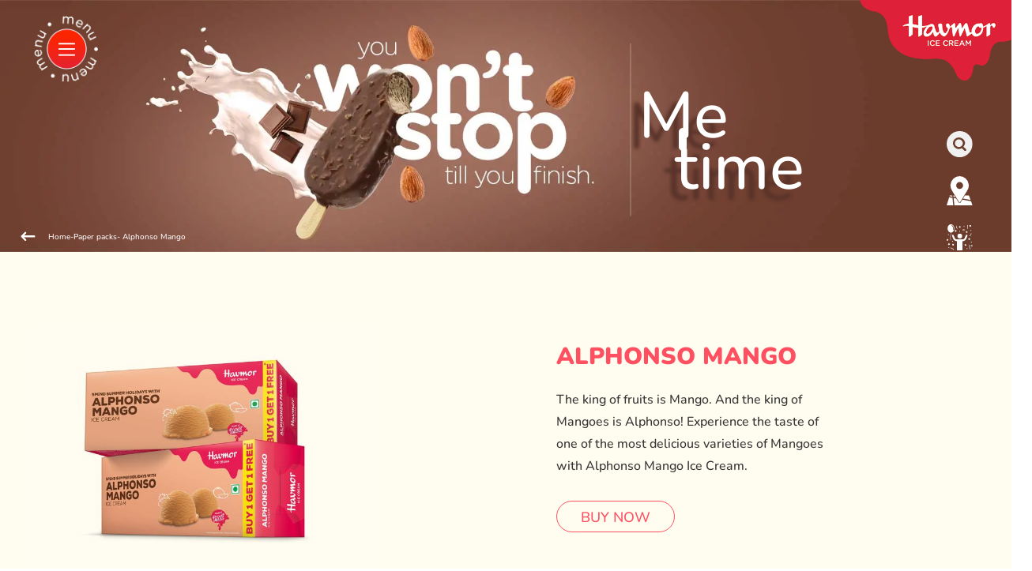

--- FILE ---
content_type: text/html; charset=UTF-8
request_url: https://www.havmor.com/fruits/alphonso-mango
body_size: 33701
content:
<!DOCTYPE html>
<html lang="en" dir="ltr" prefix="content: http://purl.org/rss/1.0/modules/content/  dc: http://purl.org/dc/terms/  foaf: http://xmlns.com/foaf/0.1/  og: http://ogp.me/ns#  rdfs: http://www.w3.org/2000/01/rdf-schema#  schema: http://schema.org/  sioc: http://rdfs.org/sioc/ns#  sioct: http://rdfs.org/sioc/types#  skos: http://www.w3.org/2004/02/skos/core#  xsd: http://www.w3.org/2001/XMLSchema# ">
  <head>
    <meta charset="utf-8" />
<script async src="https://www.googletagmanager.com/gtag/js?id=UA-107848188-1"></script>
<script>window.dataLayer = window.dataLayer || [];function gtag(){dataLayer.push(arguments)};gtag("js", new Date());gtag("config", "UA-107848188-1", {"groups":"default","anonymize_ip":true});fbq(&#39;track&#39;, &#39;BuyNow&#39;, {currency: &quot;INR&quot;, value: 00.00});
fbq(&#39;track&#39;, &#39;Zomato&#39;, {currency: &quot;INR&quot;, value: 00.00});
fbq(&#39;track&#39;, &#39;Swiggy&#39;, {currency: &quot;INR&quot;, value: 00.00});</script>
<link rel="canonical" href="https://www.havmor.com/fruits/alphonso-mango" />
<meta name="description" content="The king of fruits is Mango. And the king of Mangoes is Alphonso! Experience the taste of one of the most delicious varieties of Mangoes with Alphonso Mango Ice Cream." />
<link rel="mask-icon" href="" />
<meta property="og:title" content="Alphonso Mango | Havmor" />
<meta property="og:description" content="The king of fruits is Mango. And the king of Mangoes is Alphonso! Experience the taste of one of the most delicious varieties of Mangoes with Alphonso Mango Ice Cream." />
<meta name="MobileOptimized" content="width" />
<meta name="HandheldFriendly" content="true" />
<meta name="viewport" content="width=device-width, initial-scale=1.0" />
<link rel="shortcut icon" href="/sites/default/files/32x32_0.jpg" type="image/jpeg" />
<link rel="revision" href="https://www.havmor.com/fruits/alphonso-mango" />

    <title>Alphonso Mango | Havmor</title>
    <link rel="stylesheet" media="all" href="/core/modules/system/css/components/ajax-progress.module.css?t007xw" />
<link rel="stylesheet" media="all" href="/core/modules/system/css/components/align.module.css?t007xw" />
<link rel="stylesheet" media="all" href="/core/modules/system/css/components/autocomplete-loading.module.css?t007xw" />
<link rel="stylesheet" media="all" href="/core/modules/system/css/components/fieldgroup.module.css?t007xw" />
<link rel="stylesheet" media="all" href="/core/modules/system/css/components/container-inline.module.css?t007xw" />
<link rel="stylesheet" media="all" href="/core/modules/system/css/components/clearfix.module.css?t007xw" />
<link rel="stylesheet" media="all" href="/core/modules/system/css/components/details.module.css?t007xw" />
<link rel="stylesheet" media="all" href="/core/modules/system/css/components/hidden.module.css?t007xw" />
<link rel="stylesheet" media="all" href="/core/modules/system/css/components/item-list.module.css?t007xw" />
<link rel="stylesheet" media="all" href="/core/modules/system/css/components/js.module.css?t007xw" />
<link rel="stylesheet" media="all" href="/core/modules/system/css/components/nowrap.module.css?t007xw" />
<link rel="stylesheet" media="all" href="/core/modules/system/css/components/position-container.module.css?t007xw" />
<link rel="stylesheet" media="all" href="/core/modules/system/css/components/progress.module.css?t007xw" />
<link rel="stylesheet" media="all" href="/core/modules/system/css/components/reset-appearance.module.css?t007xw" />
<link rel="stylesheet" media="all" href="/core/modules/system/css/components/resize.module.css?t007xw" />
<link rel="stylesheet" media="all" href="/core/modules/system/css/components/sticky-header.module.css?t007xw" />
<link rel="stylesheet" media="all" href="/core/modules/system/css/components/system-status-counter.css?t007xw" />
<link rel="stylesheet" media="all" href="/core/modules/system/css/components/system-status-report-counters.css?t007xw" />
<link rel="stylesheet" media="all" href="/core/modules/system/css/components/system-status-report-general-info.css?t007xw" />
<link rel="stylesheet" media="all" href="/core/modules/system/css/components/tabledrag.module.css?t007xw" />
<link rel="stylesheet" media="all" href="/core/modules/system/css/components/tablesort.module.css?t007xw" />
<link rel="stylesheet" media="all" href="/core/modules/system/css/components/tree-child.module.css?t007xw" />
<link rel="stylesheet" media="all" href="/core/modules/views/css/views.module.css?t007xw" />
<link rel="stylesheet" media="all" href="https://cdnjs.cloudflare.com/ajax/libs/font-awesome/5.15.4/css/all.min.css" />
<link rel="stylesheet" media="all" href="https://cdnjs.cloudflare.com/ajax/libs/slick-carousel/1.8.1/slick.min.css" />
<link rel="stylesheet" media="all" href="https://cdnjs.cloudflare.com/ajax/libs/slick-carousel/1.8.1/slick-theme.min.css" />
<link rel="stylesheet" media="all" href="https://code.jquery.com/ui/1.13.0/themes/base/jquery-ui.css" />
<link rel="stylesheet" media="all" href="/themes/havmornew/style/style.css?t007xw" />
<link rel="stylesheet" media="all" href="/themes/havmornew/style/backend.css?t007xw" />
<link rel="stylesheet" media="all" href="/themes/havmornew/style/lib/jquery.mCustomScrollbar.css?t007xw" />

    
    <!-- Google Tag Manager -->
<script>(function(w,d,s,l,i){w[l]=w[l]||[];w[l].push({'gtm.start':
new Date().getTime(),event:'gtm.js'});var f=d.getElementsByTagName(s)[0],
j=d.createElement(s),dl=l!='dataLayer'?'&l='+l:'';j.async=true;j.src=
'https://www.googletagmanager.com/gtm.js?id='+i+dl;f.parentNode.insertBefore(j,f);
})(window,document,'script','dataLayer','GTM-TKZDMWL');</script>
<!-- End Google Tag Manager -->
  <!-- Meta Pixel Code -->
    <script>
        !function(f,b,e,v,n,t,s){if(f.fbq)return;n=f.fbq=function(){n.callMethod?
n.callMethod.apply(n,arguments):n.queue.push(arguments)};
if(!f._fbq)f._fbq=n;n.push=n;n.loaded=!0;n.version='2.0';
n.queue=[];t=b.createElement(e);t.async=!0;
t.src=v;s=b.getElementsByTagName(e)[0];
s.parentNode.insertBefore(t,s)}(window, document,'script',
'https://connect.facebook.net/en_US/fbevents.js');
fbq('init', '133050226394426');
fbq('track', 'PageView');
</script>
<noscript><img height="1" width="1" style="display:none"
src="https://www.facebook.com/tr?id=133050226394426&ev=PageView&noscript=1"
/></noscript>
<!-- End Meta Pixel Code -->

  </head>
  <body>
      <!-- Google Tag Manager (noscript) -->
<noscript><iframe src="https://www.googletagmanager.com/ns.html?id=GTM-TKZDMWL"
height="0" width="0" style="display:none;visibility:hidden"></iframe></noscript>
<!-- End Google Tag Manager (noscript) -->

        <a href="#main-content" class="visually-hidden focusable">
      Skip to main content
    </a>
    
      <div class="dialog-off-canvas-main-canvas" data-off-canvas-main-canvas>
    <div class="layout-container wrapper">

  
    <div>
    <div id="block-havmornew-header">
  
    
      
            <div><header>
   <div class="menuWrap">
      <div class="menuIcon"><img src="https://www.havmor.com/themes/havmornew/images/menu-icon.png"></div>
      <div class="menuDetailsWrap">
         <div class="menuCloseBtn"><img src="https://www.havmor.com/themes/havmornew/images/menu-close-img.webp"></div>
         <div class="menuDetailsContainer">
            <div class="menuImg">
               <img class="dWindow" data-desktop="https://www.havmor.com/themes/havmornew/images/menu-img.webp" data-mobile="https://www.havmor.com/themes/havmornew/images/menu-img.webp" src="https://www.havmor.com/themes/havmornew/images/menu-img.webp">
            </div>
            <div class="menuListWrap">
               <ul>
                  <li>
                     <a href="https://www.havmor.com/all-products"><span>CHOOSE YOUR</span>Flavour</a>
                  </li>
                  <li>
                     <a href="https://www.havmor.com/about-us">Know Us <span>BETTER</span></a>
                  </li>
                  <li class="surpriseme">
                     <a href="https://www.havmor.com/#surpriseme">Surprise <span>ME</span></a>
                  </li>
                  <li class="menuLink4">
                     <a href="https://www.havmor.com/store-locator"><span>WE’RE</span> Close by </a>
                  </li>
<li><a href="https://www.havmor.com/leadership">Meet our <span>SHOWRUNNERS</span></a></li>
                  <!--<li>
                     <a href="javascript:;">Blog</a>
                  </li>-->
                  <li>
                     <a href="https://www.havmor.com/contact-us">Reach <span>OUT TO US</span>  </a>
                  </li>
</li>

               </ul>
               <div class="menuCustomerCareWrap">
                  <div class="menuCustomerCareCol1">
                     <p><a href="tel:+022 42460606">Customer Care</a>
                        <span class="contactHome"><a href="tel:+022 42460606"><img src="https://www.havmor.com/themes/havmornew/images/call-icon-header.webp"></a></span>
                     </p>
                  </div>
                  <div class="menuCustomerCareCol2">
                     <div class="menuSocialIconWrap">
                        <ul>
                           <li>
                              <a href="https://www.facebook.com/HavmorIcecreams" target="_blank" class="menuSocialIcon fbIcon"></a>
                           </li>
                           <li>
                              <a href="https://twitter.com/HavmorIceCreams" target="_blank" class="menuSocialIcon twitterIcon"></a>
                           </li>
                           <li>
                              <a href="https://www.instagram.com/havmoricecreams/" target="_blank" class="menuSocialIcon instaIcon"></a>
                           </li>
                           <li>
                              <a href="https://www.youtube.com/user/HAVMORICECREAM" target="_blank" class="menuSocialIcon youtubeIcon"></a>
                           </li>
                           <li>
                              <a href="https://www.linkedin.com/company/havmor-ice-cream-ltd/" target="_blank" class="menuSocialIcon linkedinIcon"></a>
                           </li>
                        </ul>
                     </div>
                  </div>
               </div>
            </div>
         </div>
      </div>
   </div>
   <div class="logo"><a href="https://www.havmor.com/"><img src="https://www.havmor.com/themes/havmornew/images/logo.png" alt="" /></a></div>
</header>
</div>
      
  </div>
<div id="block-havmornew-stickyicons">
  
    
      
            <div><div class="stickyIcon">
<ul>
<li class="searchIcon"><a href="javascript:;"><img src="https://www.havmor.com/themes/havmornew/images/search-icon.svg" alt="" /></a></li>
<li><a href="https://www.havmor.com/store-locator"><img src="https://www.havmor.com/themes/havmornew/images/map-icon.svg" alt="" /></a></li>
<li><a href="https://www.havmor.com/#surpriseme"><img src="https://www.havmor.com/themes/havmornew/images/sticky-icon3.svg" alt="" /></a></li>		
</ul>	
</div></div>
      
  </div>
<div id="block-havmornew-searchpopup">
  
    
      
            <div><div class="searchBoxWrap">

<div class="searchBoxContainer">
<div class="searchBoxInputField">
<input type="text" placeholder="Search your favorite ice cream flavor" id="searchInput" />
<span class="searchIcon"><img src="https://www.havmor.com/themes/havmornew/images/search-icon.svg" alt=""></span>	
</div>
<div class="searchResultBox">
<ul>
<li><a href="javascript:;">Triple <span>Choco</span>late</a></li>
<li><a href="javascript:;"><span>Choco</span> Truffle</a></li>
<li><a href="javascript:;"><span>Choco</span> Block</a></li>
<li><a href="javascript:;">Dark <span>Choco</span>late Cone</a></li>
<li><a href="javascript:;"><span>Choco</span> Brownie Cone</a></li>
<li><a href="javascript:;"><span>Choco</span>late cone</a></li>			
</ul>	
</div>
<div class="searchClose"><a href="javascript:;">Close Search</a></div>


</div>	

<div class="searchBoxOverLay"></div>

</div></div>
      
  </div>

  </div>

  
  
    <a id="main-content" tabindex="-1"></a>
    <div class="layout-content  homePage ">
        <div>
    <div id="block-productdetailbanner">
  
    
      
            <div><!--<section class="topBannerSec">
   <div class="topBannerSlider">
      <div class="topBannerSlide ">
         <img alt="" class="dWindow" data-desktop="https://www.havmor.com/themes/havmornew/images/product-banner-desktop.webp" data-mobile="https://www.havmor.com/themes/havmornew/images/product-banner-mobile.webp" src="https://www.havmor.com/themes/havmornew/images/product-banner-desktop.webp" />
         <div class="topBannerCopy productannerDetailCopy">
            <h1>Me<br />
               <span class="product-mocha">time</span>
            </h1>
         </div>
      </div>
   </div>
<div class="backToHome"><a href="https://www.havmor.com/">Home</a> - <a href="https://www.havmor.com/products">Choose your Flavour</a> - Alphonso Mango   </div>
</section>--></div>
      
  </div>
<div id="block-havmornew-content">
  
    
      

<section class="topBannerSec">
   <div class="topBannerSlider">
      <div class="topBannerSlide ">
         <img alt="" class="dWindow" data-desktop="/themes/havmornew/images/product-banner-desktop.webp" data-mobile="/themes/havmornew/images/product-banner-mobile.webp" src="/themes/havmornew/images/product-banner-desktop.webp" />
         <div class="topBannerCopy productannerDetailCopy">
            <h1>Me<br />
               <span class="product-mocha">time</span>
            </h1>
         </div>
      </div>
   </div>
      <div class="backToHome"><a href="https://www.havmor.com/">Home</a>  -  <a href="/Paper-packs">
            <div>Paper packs</div>
      </a> - Alphonso Mango</div>
    	</section>
<section class="spotlight">
   <div class="container-1450 spotlightContainer">
      <div class="productSlideWrapp">
         <div class="productPageSlide">
         	         	         	         	<div class="pSlide">
         			            <img src="/sites/default/files/styles/502x375/public/gallery/Alphonso-Mango-700ml.jpg?itok=cB5wdbNQ" width="702" height="525" alt="" loading="lazy" typeof="foaf:Image" />


	        </div>
	        	                 </div>
      </div>
      <div class="ProductPageRightCopy">
         <h1>Alphonso Mango</h1>
         <!--<p>White Compound Covering Coated Ice Cream</p>-->
         <div class="ProductPageRightContent">
            <p>The king of fruits is Mango. And the king of Mangoes is Alphonso! Experience the taste of one of the most delicious varieties of Mangoes with Alphonso Mango Ice Cream.</p>

            
                        <a class="iceCreamBuy" tabindex="0">BUY NOW</a>
            <span class="HiddenCity" id="checkHide"></span>
            
         </div>
      </div>
   </div>
</section>
<section class="productDetailNav">
   <div class="container-1450">
      <nav class="pNav">
         <ul id="tabs">
         				            <li><a class="active" id="tab1">Ingredients</a></li>
			            						<li><a id="tab2">Nutritional Information</a></li>
			                     </ul>
         <div class="close-div">Close</div>
      </nav>
      <div class="getProduct">Product Detail</div>
   </div>
</section>
<section class="productNavDetail">
	   <div class="tabContent" id="tab1C">
      <div class="container-1450">
         <h3>Ingredients</h3>
         <div class="layers">
<p>Added Water, Milk Solids, Sugar, Mango Pulp (6.8%), Emulsifier (INS 471, INS 433) and Stabilizers (INS 466, INS 412, INS 407a, INS 410), Artificial (Mango) Flavoring Substances, Synthetic Food Colours (INS 102, INS 110, INS 124).</p>
</div>

<div class="layers">
<p><strong>Food Allergen:</strong><br />
Contains Milk.<br />
May Contains Wheat, Nut and Soy.</p>
</div>

      </div>
   </div>
      <div class="tabContent" id="tab2C">
      <div class="container-1450">
         <h3>Nutritional Information</h3>
         <div class="layers">
<p><strong>7 servings per pack, Serve size – 100 ml </strong></p>
</div>

<div class="layers">
<p><strong>Amount per serving (% RDA*):</strong><br />
Energy : 111.0 kcal (5.6% RDA), Protein : 2.0 g, Carbohydrate : 11.8 g, Total Sugars : 11.7 g, Added Sugars : 8.3 g (16.6% RDA), Total Fat : 6.2 g (9.2% RDA), Saturated Fat : 3.9 g (17.7% RDA), Cholesterol : 11.9 mg, Trans Fat : 0.0 g (0% RDA), Sodium : 30.0 mg (1.5% RDA).</p>
</div>

<div class="layers">
<p><strong>* - % contribution to RDA (Recommended Dietary Allowance) calculated on the basis of 2000 kcal energy, 67 g total fat, 22 g saturated fat, 2 g trans fat, 50 g added sugar and 2000 mg of sodium requirement for average adult per day.</strong></p>
</div>

      </div>
   </div>
   </section>
<section class="productLike">
   <div class="container-1450">
      <h3>You May Also Like</h3>
      <div class="views-element-container"><div class="productLikeContainer js-view-dom-id-7647ca2f059f205f8e4fbe8109a179209c59a1e7592b635c51dec7d081e54172">
  
  
  

  
  
  

      <div class="productLikeWrapp"><span class="HiddenCity" id="checkHide"></span><a class="mayalsolike" href="/node/708"><img src="/sites/default/files/styles/315x310/public/products/Butter-Scotch-Cookie-Cake-1%5B1%5D.jpg?itok=1vWHlE6j"></a>            
                     <p>Butter Scotch Cookie Cake – Ice Cream</p>
                     <a class="iceCreamBuy">buy now</a>
           </div>
    <div class="productLikeWrapp"><span class="HiddenCity" id="checkHide"></span><a class="mayalsolike" href="/rajwadi-kulfi"><img src="/sites/default/files/styles/315x310/public/products/rajwadi-kulffy-2%5B1%5D.jpg?itok=AdfrFSt8"></a>            
                     <p>Rajwadi Kulfi</p>
                     <a class="iceCreamBuy">buy now</a>
           </div>
    <div class="productLikeWrapp"><a class="mayalsolike" href="/node/709"><img src="/sites/default/files/styles/315x310/public/products/red-velvet-1%5B1%5D.jpg?itok=L3Sck9zM"></a>            
                     <p>Red Velvet Heartbeat Cake – Ice Cream</p>
                     <a class="iceCreamBuy">buy now</a>
           </div>
    <div class="productLikeWrapp"><span class="HiddenCity" id="checkHide"></span><a class="mayalsolike" href="/product/slice-cassata"><img src="/sites/default/files/styles/315x310/public/products/Slice-Cassata-1%5B1%5D.jpg?itok=xgYRt8MU"></a>            
                     <p>Slice Cassata</p>
                     <a class="iceCreamBuy">buy now</a>
           </div>

    

  
  

  
  
</div>
</div>

   </div>
</section>
<section class="buyNowPopUp" style="display:none;">
				   <div class="PopUpwrapp">
					  <h2>ENTER CITY</h2>
					  <!--<input type="text" name="city">-->
					  <select name="city" class="form-select" aria-required="true" id="city">
							<option value="" selected="selected">Select City</option>
							<option value="Aligarh">Aligarh</option>
							<option value="Ahmedabad">Ahmedabad</option>
							<option value="Bangalore">Bangalore</option>
							<option value="Chennai">Chennai</option>
							<option value="Delhi">Delhi</option>
							<option value="Hyderabad">Hyderabad</option>
							<option value="Kolkata">Kolkata</option>
							<option value="Mumbai">Mumbai</option>
							<option value="Pune">Pune</option>
							<option value="Agra">Agra</option>
							<option value="Amritsar">Amritsar</option>
							<option value="Aurangabad">Aurangabad</option>
							<option value="Bhopal">Bhopal</option>
							<option value="Bhubaneswar">Bhubaneswar</option>
							<option value="Chandigarh">Chandigarh</option>
							<option value="Coimbatore">Coimbatore</option>
							<option value="Dhanbad">Dhanbad</option>
							<option value="Dharwad">Dharwad</option>
							<option value="Faridabad">Faridabad</option>
							<option value="Ghaziabad">Ghaziabad</option>
							<option value="Gurgaon">Gurgaon</option>
							<option value="Gwalior">Gwalior</option>
							<option value="Hubli">Hubli</option>
							<option value="Indore">Indore</option>
							<option value="Jabalpur">Jabalpur</option>
							<option value="Jaipur">Jaipur</option>
							<option value="Jodhpur">Jodhpur</option>
							<option value="Kanpur">Kanpur</option>
							<option value="Kota">Kota</option>
							<option value="Lucknow">Lucknow</option>
							<option value="Ludhiana">Ludhiana</option>
							<option value="Madurai">Madurai</option>
							<option value="Meerut">Meerut</option>
							<option value="Moradabad">Moradabad</option>
							<option value="Mysore">Mysore</option>
							<option value="Nagpur">Nagpur</option>
							<option value="Nashik">Nashik</option>
							<option value="Patna">Patna</option>
							<option value="Prayagraj">Prayagraj</option>
							<option value="Raipur">Raipur</option>
							<option value="Rajkot">Rajkot</option>
							<option value="Ranchi">Ranchi</option>
							<option value="Rangareddy">Rangareddy</option>
							<option value="Solapur">Solapur</option>
							<option value="Srinagar">Srinagar</option>
							<option value="Surat">Surat</option>
							<option value="Vadodara">Vadodara</option>
							<option value="Varanasi">Varanasi</option>
							<option value="Vijayawada">Vijayawada</option>
							<option value="Visakhapatnam">Visakhapatnam</option>
							<option value="Thane">Thane</option>
							<option value="Pimpri-Chinwad">Pimpri-Chinwad</option>
							<option value="Jalandar">Jalandar</option>
							<option value="Thiruvananthapuram">Thiruvananthapuram</option>
							<option value="Noida">Noida</option>
							<option value="Ajmer">Ajmer</option>
							<option value="Jamnagar">Jamnagar</option>
						</select>
					  <p>Your Order through Following options.</p>
					  <div class="buyToApp">
						 <ul>
							<li><a href=""><img src="/themes/havmornew/images/zomato.webp"></a></li>
							<li><a href=""><img src="/themes/havmornew/images/swiggy.webp"></a></li>
							<li><a href="//www.blinkit.com/brand/havmor/9057" target="_blank"><img src="/themes/havmornew/images/Blinkit-logo.webp"></a></li>
							<li><a href="//www.swiggy.com/instamart/collection-listing?collectionId=110937" target="_blank"><img src="/themes/havmornew/images/SwiggyInstamart.webp"></a></li>
							<!--<li><a href=""><img src="/themes/havmornew/images/big-basket.webp"></a></li>
							<li><a href=""><img src="/themes/havmornew/images/milk-basket.webp"></a></li>-->
						 </ul>
					  </div>
					  <a href="#" class="closePopup"><img src="/themes/havmornew/images/close-popup.webp"></a>
				   </div>
				</section>
  </div>
<div data-drupal-messages-fallback class="hidden"></div>

  </div>

    </div>
    
    
  
      <footer role="contentinfo">
      <div class="footerWrap">
        <div>
    <div id="block-havmornew-footersitemap">
  
    
      
            <div><div class="footerCol">
          <h4>CHOOSE YOUR PALETTE</h4>
          <ul>
            <li><a href="https://www.havmor.com/chocolate">Chocolate</a></li>
            <li><a href="https://www.havmor.com/dry-fruits">Dry Fruits</a></li>
            <li><a href="https://www.havmor.com/indian-traditional">Indian Traditional</a></li>
            <li><a href="https://www.havmor.com/fruits">Fruits</a></li>
            <li><a href="https://www.havmor.com/international-others">International</a></li>
<li><a href="https://www.havmor.com/menu">Menu</a></li>
          </ul>

        </div>

       <!-- <div class="footerCol">
          <h4>CHOOSE YOUR STYLE</h4>
          <ul>
            <li><a href="javascript:;">World Cone</a></li>
            <li><a href="javascript:;">Candies</a></li>
            <li><a href="javascript:;">Cones</a></li>
            <li><a href="javascript:;">Kulfis</a></li>
            <li><a href="javascript:;">Sundae Cups</a></li>
            <li><a href="javascript:;">Cups</a></li>
            <li><a href="javascript:;">Jumbo Cups</a></li>
            <li><a href="javascript:;">BlockBusters</a></li>
            <li><a href="javascript:;">Novelties</a></li>
            
          </ul>
          
        </div>
        <div class="footerCol">
          <h4>CHOOSE YOUR STYLE</h4>
          <ul>
            <li><a href="javascript:;">World Cone</a></li>
            <li><a href="javascript:;">Candies</a></li>
            <li><a href="javascript:;">Cones</a></li>
            <li><a href="javascript:;">Kulfis</a></li>
            <li><a href="javascript:;">Sundae Cups</a></li>
            <li><a href="javascript:;">Cups</a></li>
            <li><a href="javascript:;">Jumbo Cups</a></li>
            <li><a href="javascript:;">BlockBusters</a></li>
            <li><a href="javascript:;">Novelties</a></li>
            
          </ul>
          
        </div>
        <div class="footerCol">
          <ul>
            <li><a href="javascript:;">Signature Cups</a></li>
            <li><a href="javascript:;">Sugar-free</a></li>
            <li><a href="javascript:;">Drinks of Summer</a></li>
            <li><a href="javascript:;">Fruit Candies</a></li>
            <li><a href="javascript:;">Ice Creams Cakes</a></li>
            <li><a href="javascript:;">Simply Tub (1L)</a></li>
            <li><a href="javascript:;">COMBO PACKS</a></li>
            <li><a href="javascript:;">Party Packs </a></li>
            <li><a href="javascript:;">THE SIGNATURE COLLECTION</a></li>
            
          </ul>
          
        </div> -->   
        <div class="footerCol">
          <h4>KNOW US BETTER</h4>
          <ul>
            <li><a href="https://www.havmor.com/about-us">About Havmor </a></li>
            <li><a href="https://www.havmor.com/awards">Awards</a></li>
            <li><a href="https://www.havmor.com/csr">CSR</a></li>
			<!--<li><a href="https://www.havmor.com/sites/default/files/2021-11/Havmor_CSR_Policy_Final.pdf" target="_blank">CSR</a></li>-->
            <li><a href="https://www.havmor.com/career">Career</a></li>
            <li><a href="https://www.havmor.com/privacy-policy">Privacy Policy</a></li>
            <li><a href="https://www.havmor.com/faq">FAQ</a></li>
            <li><a href="https://www.havmor.com/terms-of-use">Terms of Use</a></li>
            <li><a href="https://www.havmor.com/sites/default/files/2024-11/Annual_return_2024.pdf" target="_blank">Annual Return</a></li>
<li><a href="https://www.havmor.com/sites/default/files/2025-07/COC-Policy-Lotte-Inida.pdf" target="_blank">Code of Conduct</a></li>
 <li><a href="https://www.havmor.com/sites/default/files/2025-07/Equal-Opportunity-and-Diversity-Policy.pdf" target="_blank">EOPD Policy</a></li>
    <li><a href="https://www.havmor.com/news-updates" target="_blank">News Updates</a></li>        
          </ul>
          
        </div>
        <div class="footerCol">
          <h4>SURPRISE ME</h4>
          <ul>
            <li><a href="https://www.havmor.com/#surpriseme">Party Time</a></li>
            <!--<li><a href="javascript:;">Offers</a></li>-->
           <!--<li><a href="https://www.havmor.com/thecoolestsummerjob">Contests</a></li>-->
            <!--li><a href="https://havmor.com/thecoolestsummerjob/">Contests</a></li-->
            
            
          </ul>
		  <h5><a href="https://www.havmor.com/leadership">Meet Our Showrunners</a></h5>
<!--<h5><a href="https://www.havmor.com/contact-us">Contact Us</a></h5>-->
<h5><a href="https://www.havmor.com/store-locator">We're Close By</a></h5>

          <!--<h5><a href="javascript:;">BLOG</a></h5>-->
          <!--<h5><a href="javascript:;">WE'RE CLOSE BY</a></h5>-->
          
        </div>
        <div class="footerCol">
          <h4><a href="https://www.havmor.com/contact-us">REACH OUT TO US</a></h4>
          <ul>
            <li><a href="https://www.havmor.com/franchise">Become Franchiser</a></li>
            <!--<li><a href="javascript:;">Be Partner</a></li>-->
            
          </ul>
          
        </div>

        <div class="footerCol2">
          <div class="officeAddressInfo">
            <h3>Lotte India Corporation Private Limited</h3>
            <p>2nd Floor, Commerce House – 4, <br/>B/S Shell Petrol Pump, 100 Ft. Road, Prahlad nagar<br>
              Anandnagar road, Ahmedabad-380015,<br>
            Corporate office : 079 4020 9000</p>
          </div>  

          <div class="customerCareInfo">
<h4>Privacy Policy</h4>
<p  style="line-height: 16px; margin-bottom: 20px;"><a href="mailto:ITGrievance@havmor.com" style="font-size: 16px; line-height: 16px;">ITGrievance@havmor.com</a></p>
            <h4>Customer Care</h4>
            <p><a href="tel:022 6987 1275">022 6987 1275</a></p>
<p  style="line-height: 16px;"><a href="mailto:havmor@havmor.com" style="font-size: 16px; line-height: 16px;">havmor@havmor.com</p>
            <ul class="footerSocialIconList">
				<li>
					<a href="https://www.facebook.com/HavmorIcecreams" target="_blank" class="socialIcon fbIcon"></a>
				</li>
				<li>
					<a href="https://x.com/HavmorIceCreams" target="_blank" class="socialIcon twitterIcon"></a>
				</li>
				<li>
					<a href="https://www.instagram.com/havmoricecreams/" target="_blank" class="socialIcon instaIcon"></a>
				</li>
				<li>
					<a href="https://www.youtube.com/user/HAVMORICECREAM" target="_blank" class="socialIcon youtubeIcon"></a>
				</li>
				<li>
					<a href="https://www.linkedin.com/company/havmor-ice-cream-ltd/" target="_blank" class="socialIcon linkedinIcon"></a>
				</li>
				  
            </ul>
          </div>  

        </div></div>
      
  </div>

  </div>

      </div>
    </footer>
  
</div>
  </div>

    
    <script type="application/json" data-drupal-selector="drupal-settings-json">{"path":{"baseUrl":"\/","scriptPath":null,"pathPrefix":"","currentPath":"node\/114","currentPathIsAdmin":false,"isFront":false,"currentLanguage":"en"},"pluralDelimiter":"\u0003","suppressDeprecationErrors":true,"clientside_validation_jquery":{"validate_all_ajax_forms":2,"force_validate_on_blur":false,"messages":{"required":"This field is required.","remote":"Please fix this field.","email":"Please enter a valid email address.","url":"Please enter a valid URL.","date":"Please enter a valid date.","dateISO":"Please enter a valid date (ISO).","number":"Please enter a valid number.","digits":"Please enter only digits.","equalTo":"Please enter the same value again.","maxlength":"Please enter no more than {0} characters.","minlength":"Please enter at least {0} characters.","rangelength":"Please enter a value between {0} and {1} characters long.","range":"Please enter a value between {0} and {1}.","max":"Please enter a value less than or equal to {0}.","min":"Please enter a value greater than or equal to {0}.","step":"Please enter a multiple of {0}."}},"google_analytics":{"account":"UA-107848188-1","trackOutbound":true,"trackMailto":true,"trackDownload":true,"trackDownloadExtensions":"7z|aac|arc|arj|asf|asx|avi|bin|csv|doc(x|m)?|dot(x|m)?|exe|flv|gif|gz|gzip|hqx|jar|jpe?g|js|mp(2|3|4|e?g)|mov(ie)?|msi|msp|pdf|phps|png|ppt(x|m)?|pot(x|m)?|pps(x|m)?|ppam|sld(x|m)?|thmx|qtm?|ra(m|r)?|sea|sit|tar|tgz|torrent|txt|wav|wma|wmv|wpd|xls(x|m|b)?|xlt(x|m)|xlam|xml|z|zip"},"user":{"uid":0,"permissionsHash":"ed4d4f3386e5edb61cd383a10f546d148724d0dec945c1fde13d36e872225fed"}}</script>
<script src="/core/assets/vendor/jquery/jquery.min.js?v=3.6.0"></script>
<script src="/core/misc/drupalSettingsLoader.js?v=9.2.7"></script>
<script src="/core/misc/drupal.js?v=9.2.7"></script>
<script src="/core/misc/drupal.init.js?v=9.2.7"></script>
<script src="/modules/contrib/google_analytics/js/google_analytics.js?v=9.2.7"></script>
<script src="https://unpkg.com/webp-hero@0.0.0-dev.21/dist-cjs/polyfills.js"></script>
<script src="https://unpkg.com/webp-hero@0.0.0-dev.21/dist-cjs/webp-hero.bundle.js"></script>
<script src="/themes/havmornew/js/lib/jquery-1.11.2.js?t007xw"></script>
<script src="https://cdn.jsdelivr.net/npm/jquery-validation@1.19.3/dist/jquery.validate.min.js"></script>
<script src="https://code.jquery.com/ui/1.13.0/jquery-ui.js"></script>
<script src="https://cdnjs.cloudflare.com/ajax/libs/slick-carousel/1.8.1/slick.min.js"></script>
<script src="/themes/havmornew/js/lib/jquery.mCustomScrollbar.concat.min.js?t007xw"></script>
<script src="/themes/havmornew/js/customJsbundle.js?t007xw"></script>
<script src="/themes/havmornew/js/backend.js?t007xw"></script>

        <!-- Google tag (gtag.js) -->
        <script async src="https://www.googletagmanager.com/gtag/js?id=AW-11132960213"></script>
        <script>
          window.dataLayer = window.dataLayer || [];
          function gtag(){dataLayer.push(arguments);}
          gtag('js', new Date());
        
          gtag('config', 'AW-11132960213');
        </script>
        <script type="text/javascript">
          $('. iceCreamBuy').click(function() {
            fbq('track', 'Buy Now', {currency: "INR", value: '00.000});
          });
        $('.buyToApp ul li:first-child a').click(function() {
            fbq('track', 'Zomato', {currency: "INR", value: '00.00'});
          });
        $('.buyToApp ul li:last-child a').click(function() {
            fbq('track', 'Swiggy', {currency: "INR", value: '00.00'});
          });
        </script>
        <script>
            function gtag_report_conversion(url) {
              var callback = function () {
                if (typeof(url) != 'undefined') {
                  window.location = url;
                }
              };
              gtag('event', 'conversion', {
                  'send_to': 'AW-11132960213/8w8OCOOz7JQYENX7zbwp',
                  'event_callback': callback
              });
              return false;
            }
        </script>
  </body>
</html>


--- FILE ---
content_type: text/css
request_url: https://www.havmor.com/themes/havmornew/style/style.css?t007xw
body_size: 1035976
content:
.csr .stickyIcon img {
  filter: invert(27%) sepia(97%) saturate(6641%) hue-rotate(341deg) brightness(89%) contrast(88%);
}

.csr-head {
  margin-top: 30px;
}
.csr-head h2 {
  font-family: "NunitoBlack";
  font-size: 4.5rem;
  text-align: center;
  text-transform: uppercase;
}

.csrPillar {
  width: 90%;
  margin: 0 auto;
}
.csrPillar ul {
  display: flex;
  justify-content: center;
  text-transform: uppercase;
  margin-top: 20px;
}
.csrPillar ul li {
  list-style: none;
  text-align: center;
  color: #dd1a41;
  margin: 0px 35px;
  position: relative;
}
.csrPillar ul li::after {
  content: "";
  width: 4px;
  height: 50%;
  background-color: #dd1a41;
  position: absolute;
  right: -20%;
  top: 20%;
}
.csrPillar ul li h3 {
  font-family: "NunitoBlack";
  font-size: 3rem;
}
.csrPillar ul li p {
  font-family: "NunitoMedium";
  font-size: 2rem;
}
.csrPillar ul li:last-child::after {
  display: none;
}
.csrPillar h2 {
  font-family: "NunitoBlack";
  font-size: 4.5rem;
  text-align: center;
  text-transform: uppercase;
  margin-top: 20px;
}

.pillarContent {
  width: 100%;
  float: left;
  margin-top: 30px;
  padding: 0px 30px;
}
.pillarContent p {
  font-family: "NunitoMedium";
  line-height: 2.2rem;
  margin-bottom: 10px;
}
.pillarContent .mapImgWrapp {
  width: 30%;
  margin: 0 auto;
}
.pillarContent .mapImgWrapp img {
  max-width: 100%;
}
.pillarContent h4 {
  font-family: "NunitoBlack";
  text-align: center;
  font-size: 2.5rem;
  margin-top: 30px;
}
.pillarContent .projectLogos {
  width: 80%;
  margin: 0 auto;
}
.pillarContent .projectLogos ul {
  display: flex;
  justify-content: center;
  align-items: center;
}
.pillarContent .projectLogos li {
  margin: 0px 30px;
  list-style: none;
}

.csrSlideContainer {
  width: 100%;
  float: left;
  padding: 0px 30px;
}
.csrSlideContainer h4 {
  font-family: "NunitoBlack";
  text-align: center;
  font-size: 2.5rem;
  margin: 30px 0px;
  text-transform: uppercase;
}
.csrSlideContainer .slick-dots li {
  margin: 0px;
}
.csrSlideContainer .slick-dots li button::before {
  font-size: 12px;
}
.csrSlideContainer img {
  margin: 0px 5px;
  border: 2px solid #dd1a41;
}

.csrIntitiativeConatainer {
  width: 100%;
  float: left;
}
.csrIntitiativeConatainer .csrVideoWrapp {
  width: 100%;
  padding: 0px 30px;
  display: flex;
  justify-content: center;
  border-bottom: 5px solid #b8babc;
  padding: 5%;
}
.csrIntitiativeConatainer .csrVideoWrapp .csrVideo {
  width: 45%;
  margin-right: 2%;
}
.csrIntitiativeConatainer .csrVideoWrapp .csrVideoText {
  width: 53%;
  padding: 0px 25px;
}
.csrIntitiativeConatainer .csrVideoWrapp .csrVideoText h2 {
  font-family: "NunitoBlack";
  font-size: 3rem;
}
.csrIntitiativeConatainer .csrVideoWrapp .csrVideoText h3 {
  font-family: "NunitoBlack";
  font-size: 2.25rem;
  margin: 6px 0px 10px;
}
.csrIntitiativeConatainer .csrVideoWrapp .csrVideoText p {
  font-family: "NunitoMedium";
  font-size: 1.65rem;
  margin-bottom: 15px;
}
.csrIntitiativeConatainer .csrVideoWrapp .textRight {
  text-align: right;
}
.csrIntitiativeConatainer .csrFoundationWrapp {
  width: 40%;
  margin: 20px auto;
}

.csrTabs {
  width: 100%;
  float: left;
}
.csrTabs .csrTabWrapp {
  display: flex;
  align-items: center;
  justify-content: center;
  margin-bottom: 5px;
}
.csrTabs .csrTabWrapp .wdth50 {
  width: 50%;
  text-align: center;
  background-color: #de2138;
  padding: 20px 0px;
}
.csrTabs .csrTabWrapp .wdth50 a {
  font-family: "NunitoMedium";
  text-transform: uppercase;
  font-size: 2rem;
  color: #fff;
  text-decoration: none;
}

@media screen and (max-width: 767px) {
  .csr-head {
    float: left;
    width: 100%;
    text-align: center;
  }

  .csrPillar {
    float: left;
    width: 100%;
  }
  .csrPillar ul li {
    margin: 0px 15px;
  }
  .csrPillar ul li h3 {
    font-size: 1.25rem;
    line-height: 1.8rem;
  }
  .csrPillar ul li p {
    font-size: 1rem;
  }

  .pillarContent {
    padding: 0px 15px;
  }
  .pillarContent .mapImgWrapp, .pillarContent .projectLogos {
    width: 100%;
  }
  .pillarContent .mapImgWrapp li, .pillarContent .projectLogos li {
    margin: 0px 10px;
  }

  .csrSlideContainer .slick-dots li {
    margin: 0px 4px;
  }

  .csrIntitiativeConatainer .csrVideoWrapp {
    display: block;
  }
  .csrIntitiativeConatainer .csrVideoWrapp .csrVideo {
    width: 100%;
  }
  .csrIntitiativeConatainer .csrVideoWrapp .csrVideoText {
    width: 100%;
    padding: 0px;
    margin-top: 15px;
  }
  .csrIntitiativeConatainer .csrVideoWrapp .csrVideoText h3, .csrIntitiativeConatainer .csrVideoWrapp .csrVideoText h2 {
    text-align: center;
  }
  .csrIntitiativeConatainer .csrFoundationWrapp {
    width: 90%;
  }

  .csrTabs .csrTabWrapp {
    display: block;
  }
  .csrTabs .csrTabWrapp .wdth50 {
    width: 100%;
    margin-bottom: 2px;
  }

  .csr .topBannerStyle2Container {
    text-align: center;
    margin-top: 20px;
  }
  .csr .topBannerStyle2Container img {
    max-width: 80%;
  }
}
/*# sourceMappingURL=[data-uri] */

@charset "UTF-8";
/*  color   */
@font-face {
  font-family: "NunitoBlack";
  src: url('fonts/Nunito-Black.woff2') format('woff2'),
        url('fonts/Nunito-Black.woff') format('woff');
    font-weight: bold;
    font-style: normal;
    font-display: swap;
}
@font-face {
  font-family: "NunitoMedium";
   src: url('fonts/Nunito-Medium.woff2') format('woff2'),
        url('fonts/Nunito-Medium.woff') format('woff');
    font-weight: 500;
    font-style: normal;
    font-display: swap;
}
@font-face {
  font-family: "NunitoBlack";
  src: url('fonts/Nunito-Black.woff2') format('woff2'),
        url('fonts/Nunito-Black.woff') format('woff');
    font-weight: bold;
    font-style: normal;
    font-display: swap;
}
@font-face {
  font-family: "NunitoMedium";
  src: url('fonts/Nunito-Medium.woff2') format('woff2'),
        url('fonts/Nunito-Medium.woff') format('woff');
    font-weight: normal;
    font-style: normal;
    font-display: swap;
}
@font-face {
  font-family: "NunitoLight";
 src: url('fonts/Nunito-Light.woff2') format('woff2'),
        url('fonts/Nunito-Light.woff') format('woff');
    font-weight: 300;
    font-style: normal;
    font-display: swap;
}
@font-face {
  font-family: "NunitoBlack";
  src: url('fonts/Nunito-Black.woff2') format('woff2'),
        url('fonts/Nunito-Black.woff') format('woff');
    font-weight: 500;
    font-style: normal;
    font-display: swap;
}
html {
  font-size: 62.5%;
}

body {
  background: #000;
}

* {
  margin: 0px;
  padding: 0px;
  box-sizing: border-box;
}

h1 {
  font-family: "museo500";
}

p {
  font-family: "museo100";
  font-size: 1.6rem;
}

img {
  max-width: 100%;
}

/*component  scss*/
.stickyIcon {
  position: absolute;
  top: 26%;
  right: 3%;
  z-index: 3;
}
.stickyIcon ul {
  list-style: none;
}
.stickyIcon ul li {
  margin-bottom: 20px;
}

.searchBoxWrap {
  border: 1px solid red;
  position: fixed;
  top: 0;
  left: 0px;
  width: 100%;
  z-index: 2;
  height: 100vh;
  display: none;
}
.searchBoxWrap .searchClose {
  font-size: 1.9rem;
  color: #fff;
  border: 1px solid #fff;
  border-radius: 25px;
  display: inline-block;
  padding: 0px 15px;
  text-decoration: none;
  width: 170px;
  height: 47px;
  line-height: 47px;
  text-align: center;
  font-family: "NunitoMedium";
  margin-top: 20px;
}
.searchBoxWrap .searchClose a {
  color: #fff;
  text-decoration: none;
}
.searchBoxWrap .searchBoxContainer {
  position: absolute;
  top: 10%;
  left: 50%;
  -webkit-transform: translateX(-50%);
  transform: translateX(-50%);
  min-width: 500px;
  z-index: 4;
}
.searchBoxWrap .searchBoxContainer .searchBoxInputField {
  display: flex;
}
.searchBoxWrap .searchBoxContainer .searchBoxInputField input {
  width: 80%;
  background: transparent;
  border: none;
  border-bottom: 1px solid #fff;
  color: #fff;
  padding: 0px;
  font-family: "NunitoMedium";
  font-size: 1.8rem;
}
.searchBoxWrap .searchBoxContainer .searchBoxInputField input::-webkit-input-placeholder {
  /* Chrome/Opera/Safari */
  color: #fff;
}
.searchBoxWrap .searchBoxContainer .searchBoxInputField input::-moz-placeholder {
  /* Firefox 19+ */
  color: #fff;
}
.searchBoxWrap .searchBoxContainer .searchBoxInputField input:-ms-input-placeholder {
  /* IE 10+ */
  color: #fff;
}
.searchBoxWrap .searchBoxContainer .searchBoxInputField input:-moz-placeholder {
  /* Firefox 18- */
  color: #fff;
}
.searchBoxWrap .searchBoxContainer .searchBoxInputField span {
  display: inline-block;
  cursor: pointer;
  width: 15%;
  text-align: right;
  margin-top: 10px;
}
.searchBoxWrap .searchBoxContainer .searchBoxInputField span img {
  width: 30px;
}
.searchBoxWrap .searchBoxContainer .searchResultBox {
  width: 80%;
  background: #fff;
  margin-top: 5px;
  padding: 30px 8%;
}
.searchBoxWrap .searchBoxContainer ul {
  list-style: none;
}
.searchBoxWrap .searchBoxContainer ul li {
  font-size: 2.4rem;
  color: #000000;
  margin-bottom: 20px;
}
.searchBoxWrap .searchBoxContainer ul li a {
  color: #000000;
  text-decoration: none;
}
.searchBoxWrap .searchBoxContainer ul li a span {
  color: #de1e38;
}
.searchBoxWrap .searchBoxContainer ul li span {
  color: #de1e38;
}

.searchBoxOverLay {
  background: #000;
  opacity: 0.75;
  position: fixed;
  top: 0px;
  left: 0px;
  width: 100%;
  height: 100%;
  z-index: 3;
}

@media screen and (max-width: 1025px) {
  .stickyIcon {
    position: absolute;
    top: 150px;
    right: 2%;
    z-index: 2;
  }
  .stickyIcon ul {
    list-style: none;
  }
  .stickyIcon ul li {
    margin-bottom: 20px;
  }
}
@media screen and (max-width: 1025px) {
  .stickyIcon {
    top: 105px;
  }
}
@media screen and (max-width: 767px) {
  .stickyIcon {
    top: 65px;
  }

  .stickyIcon ul li {
    margin-bottom: 10px;
  }
  .stickyIcon ul li img {
    width: 35px;
  }

  .searchBoxWrap .searchBoxContainer {
    left: 15px;
    -webkit-transform: none;
    transform: none;
    min-width: 100%;
  }
}
/*--------header css start here---------*/
/*--------header css end here---------*/
header {
  position: absolute;
  top: 0px;
  left: 0px;
  width: 100%;
}
header .menuDetailsWrap {
  position: fixed;
  width: 100%;
  height: 100%;
  background: #a0d629;
  left: 0px;
  top: 0;
  padding: 70px 2%;
  display: none;
}
header .menuDetailsWrap .menuCloseBtn {
  position: absolute;
  top: 0px;
  left: 0px;
  width: auto;
  padding: 20px 0px 0px 3%;
  display: inline-block;
}
header .menuDetailsWrap .menuDetailsContainer {
  display: flex;
}
header .menuDetailsWrap .menuImg {
  width: 30%;
  margin-right: 2%;
}
header .menuDetailsWrap .menuListWrap {
  width: 70%;
  margin-top: 70px;
  position: relative;
}
header .menuDetailsWrap .menuListWrap > ul {
  position: relative;
  list-style: none;
}
header .menuDetailsWrap .menuListWrap > ul:after {
  position: absolute;
  top: 0px;
  left: 36%;
  content: "";
  background: #fff;
  width: 2px;
  height: 95%;
}
header .menuDetailsWrap .menuListWrap > ul li {
  font-size: 7rem;
  display: inline-block;
  width: 49%;
  font-family: "NunitoBlack";
  line-height: 90%;
  margin-bottom: 50px;
  vertical-align: top;
}
header .menuDetailsWrap .menuListWrap > ul li span {
  font-size: 35%;
  display: block;
  font-family: "NunitoMedium";
  text-align: right;
  line-height: 100%;
}
header .menuDetailsWrap .menuListWrap > ul li.menuLink4 span {
  text-align: center;
}
header .menuDetailsWrap .menuListWrap > ul li a {
  color: #fff;
  text-decoration: none;
  display: inline-block;
}
header .menuDetailsWrap .menuListWrap .menuCustomerCareWrap {
  display: flex;
  position: relative;
  padding: 15px 0px;
}
header .menuDetailsWrap .menuListWrap .menuCustomerCareWrap .menuCustomerCareCol1 {
  display: inline-block;
  width: 50%;
}
header .menuDetailsWrap .menuListWrap .menuCustomerCareWrap .menuCustomerCareCol1 p {
  font-size: 24px;
  color: #000;
  display: inline-block;
  font-family: "NunitoBlack";
  display: flex;
  align-items: center;
}
header .menuDetailsWrap .menuListWrap .menuCustomerCareWrap .menuCustomerCareCol1 p a {
  color: #000;
  text-decoration: none;
  font-family: "NunitoBlack";
}
header .menuDetailsWrap .menuListWrap .menuCustomerCareWrap .menuCustomerCareCol1 p span {
  display: block;
  text-align: right;
  font-size: 1.8rem;
  width: 30px;
  margin-left: 20px;
}
header .menuDetailsWrap .menuListWrap .menuCustomerCareWrap .menuCustomerCareCol2 .menuSocialIconWrap ul {
  list-style: none;
}
header .menuDetailsWrap .menuListWrap .menuCustomerCareWrap .menuCustomerCareCol2 .menuSocialIconWrap ul li {
  display: inline-block;
  margin-right: 8px;
  width: auto;
}
header .menuDetailsWrap .menuListWrap .menuCustomerCareWrap .menuCustomerCareCol2 .menuSocialIconWrap ul li .menuSocialIcon {
  height: 41px;
  width: 41px;
  display: block;
  background: url(../images/menu-social-icon.webp) 0px 0px;
}
header .menuDetailsWrap .menuListWrap .menuCustomerCareWrap .menuCustomerCareCol2 .menuSocialIconWrap ul li .menuSocialIcon.twitterIcon {
  background-position: -50px 0px;
}
header .menuDetailsWrap .menuListWrap .menuCustomerCareWrap .menuCustomerCareCol2 .menuSocialIconWrap ul li .menuSocialIcon.instaIcon {
  background-position: -102px 0px;
}
header .menuDetailsWrap .menuListWrap .menuCustomerCareWrap .menuCustomerCareCol2 .menuSocialIconWrap ul li .menuSocialIcon.youtubeIcon {
  background-position: -153px 0px;
}
header .menuDetailsWrap .menuListWrap .menuCustomerCareWrap .menuCustomerCareCol2 .menuSocialIconWrap ul li .menuSocialIcon.linkedinIcon {
  background-position: -205px 0px;
}
header .menuDetailsWrap .menuListWrap .menuCustomerCareWrap:after {
  position: absolute;
  top: 0px;
  left: 36%;
  content: "";
  background: #000;
  width: 2px;
  height: 100%;
}

.logo {
  float: right;
  width: 20%;
  text-align: right;
  position: relative;
  z-index: 99;
}
.logo a {
  display: block;
}
.logo img {
  max-width: 100%;
}

.menuWrap {
  display: inline-block;
  width: auto;
  cursor: pointer;
  float: left;
  margin-left: 3%;
  position: relative;
  z-index: 99;
}

.menuIcon {
  padding: 20px 0px 0px 5%;
  display: inline-block;
}
.menuIcon img {
  max-width: 100%;
}

.overFlow {
  overflow: hidden;
}

@media screen and (max-width: 1750px) {
  header .menuDetailsWrap .menuListWrap > ul:after, header .menuDetailsWrap .menuListWrap .menuCustomerCareWrap:after {
    left: 38%;
  }

  header .menuDetailsWrap .menuListWrap > ul li.menuLink4 {
    margin-top: -15px;
  }
}
@media screen and (max-width: 1500px) {
  header .menuDetailsWrap .menuListWrap > ul li {
    font-size: 5.5rem;
    margin-bottom: 40px;
  }
}
@media screen and (max-width: 1365px) {
  header .menuDetailsWrap .menuListWrap > ul li {
    font-size: 4.2rem;
  }
}
@media screen and (max-width: 1200px) {
  header .menuDetailsWrap .menuListWrap > ul li {
    margin-bottom: 30px;
    font: size 4rem;
  }

  header .menuDetailsWrap .menuListWrap > ul li.menuLink4 {
    margin-top: -20px;
  }
}
@media screen and (max-width: 991px) {
  header .menuDetailsWrap .menuListWrap > ul li {
    font-size: 3rem;
  }

  header .menuDetailsWrap .menuCloseBtn {
    max-width: 80px;
  }

  header .menuDetailsWrap {
    padding: 30px 2%;
  }

  header .menuDetailsWrap .menuListWrap .menuCustomerCareWrap .menuCustomerCareCol1 p {
    font-size: 1.8rem;
  }

  header .menuDetailsWrap .menuListWrap .menuCustomerCareWrap .menuCustomerCareCol1 p span {
    font-size: 1.5rem;
  }

  header .menuDetailsWrap .menuListWrap .menuCustomerCareWrap .menuCustomerCareCol2 .menuSocialIconWrap ul li {
    margin-right: 5px;
  }
}
@media screen and (max-width: 767px) {
  header .menuIcon {
    padding: 10px 0px 0px 5%;
    display: inline-block;
    width: 50px;
  }

  header .menuDetailsWrap .menuDetailsContainer {
    position: static;
    display: block;
  }

  header .menuDetailsWrap .menuImg {
    position: absolute;
    left: 15%;
    bottom: -5px;
    width: 75%;
  }

  header .menuDetailsWrap .menuCloseBtn {
    padding: 10px 0px 0px 15px;
    width: 70px;
  }

  header .menuDetailsWrap {
    padding: 10px 0px;
    z-index: 999;
  }

  header .menuDetailsWrap .menuListWrap > ul li {
    width: 49%;
    border-bottom: none;
    margin-bottom: 0;
    padding: 10px 0px;
    vertical-align: middle;
    text-align: center;
    line-height: auto;
    display: inline-block;
  }

  header .menuDetailsWrap .menuListWrap > ul li:last-child {
    border: none;
  }

  header .menuDetailsWrap .menuListWrap .menuCustomerCareWrap {
    display: block;
    text-align: center;
    padding: 0px;
  }

  header .menuDetailsWrap .menuListWrap .menuCustomerCareWrap .menuCustomerCareCol1 p {
    font-size: 1.6rem;
    margin-bottom: 10px;
  }

  header .menuDetailsWrap .menuListWrap .menuCustomerCareWrap .menuCustomerCareCol1 p span {
    font-size: 1.4rem;
  }

  header .menuDetailsWrap .menuListWrap > ul li.menuLink4 {
    margin-top: 0px;
  }

  header .menuDetailsWrap .menuListWrap > ul:after, header .menuDetailsWrap .menuListWrap .menuCustomerCareWrap:after {
    display: none;
  }

  header .menuDetailsWrap .menuListWrap {
    width: 100%;
    margin-top: 20%;
  }

  header .menuDetailsWrap .menuListWrap > ul {
    padding-left: 0;
  }

  .overFlow {
    overflow-y: hidden;
  }
}
img {
  fill: red;
}

/*@media screen and (max-width:375px){
   header .menuDetailsWrap .menuImg{
   	left: 20%;
   bottom: 65px;
   width: 65%;
   }
}*/
@media screen and (max-width: 390px) {
  header .menuDetailsWrap .menuListWrap .menuCustomerCareWrap {
    padding: 5px 0px;
  }

  header .menuDetailsWrap .menuListWrap > ul li {
    font-size: 2.6rem;
    padding: 8px 0px;
  }

  header .menuDetailsWrap .menuListWrap {
    margin-top: 15% !important;
  }

  header .menuDetailsWrap .menuImg {
    width: 78%;
  }
}
@media screen and (max-width: 375px) {
  header .menuDetailsWrap .menuListWrap {
    margin-top: 20%;
  }

  header .menuDetailsWrap .menuImg {
    width: 65%;
    left: 20%;
  }
}
@media screen and (max-width: 320px) {
  header .menuDetailsWrap .menuListWrap > ul li {
    font-size: 2.5rem;
    padding: 8px 0px;
  }

  header .menuDetailsWrap .menuImg {
    left: 25%;
    width: 50%;
  }
}
/*--------header css start here---------*/
/*--------header css end here---------*/
.topBannerSec img {
  max-width: 100%;
  vertical-align: middle;
}
.topBannerSec .topBannerSlider {
  position: relative;
  margin: 0px;
}
.topBannerSec .topBannerSlider .topBannerSlide {
  position: relative;
}
.topBannerSec .topBannerSlider .topBannerSlide .topBannerCta {
  position: absolute;
  bottom: 20%;
  right: 22%;
  font-size: 1.8rem;
  color: #fff;
  border: 1px solid #fff;
  border-radius: 25px;
  display: inline-block;
  padding: 0px 15px;
  text-decoration: none;
  width: 200px;
  height: 47px;
  line-height: 47px;
  text-align: center;
  font-family: "NunitoMedium";
}
.topBannerSec .topBannerSlider .slick-dots {
  bottom: 20px;
  z-index: 3;
}
.topBannerSec .topBannerSlider .slick-dots li button {
  font-size: 20px;
}
.topBannerSec .topBannerSlider .slick-dots li button:before {
  color: #fff;
  font-size: 20px;
}

.homeProductListSection {
  background: #fffcef;
  padding: 50px 5% 20px 5%;
  border-bottom: 1px solid #929292;
}
.homeProductListSection .homeProductListWrap ul {
  list-style: none;
  display: flex;
}
.homeProductListSection .homeProductListWrap ul li {
  display: inline-block;
  width: 20%;
  text-align: center;
  padding: 0px 1%;
}
.homeProductListSection .homeProductListWrap ul li img {
  max-width: 100%;
}
.homeProductListSection .homeProductListWrap ul li p {
  margin-top: 15px;
  color: #000;
  text-transform: uppercase;
  font-family: "NunitoMedium";
  font-size: 2.3rem;
}
.homeProductListSection h3 {
  font-family: "NunitoBlack";
  color: #f3000c;
  font-size: 6.5rem;
  margin-bottom: 30px;
  line-height: 40px;
}
.homeProductListSection h3 span {
  display: block;
  color: #000;
  margin: 7px 0px 0px 0px;
  margin-right: 0px;
  margin-right: 0px;
  font-size: 3rem;
  line-height: 100%;
  font-family: "NunitoMedium";
  font-weight: 300;
  text-align: right;
  margin-right: 35%;
  text-transform: uppercase;
}
.homeProductListSection h1 {
  font-family: "NunitoBlack";
  color: #f3000c;
  font-size: 6.5rem;
  margin-bottom: 30px;
  line-height: 40px;
}
.homeProductListSection h1 span {
  display: block;
  color: #000;
  margin: 7px 0px 0px 0px;
  margin-right: 0px;
  margin-right: 0px;
  font-size: 3rem;
  line-height: 100%;
  font-family: "NunitoMedium";
  font-weight: 300;
  text-align: right;
  margin-right: 35%;
  text-transform: uppercase;
}
.homeProductListSection h2 {
  font-family: "NunitoBlack";
  color: #f3000c;
  font-size: 6.5rem;
  margin-bottom: 30px;
  line-height: 40px;
}
.homeProductListSection h2 span {
  display: block;
  color: #000;
  margin: 7px 0px 0px 0px;
  margin-right: 0px;
  margin-right: 0px;
  font-size: 3rem;
  line-height: 100%;
  font-family: "NunitoMedium";
  font-weight: 300;
  text-align: right;
  margin-right: 35%;
  text-transform: uppercase;
}

.homeProductBestSellerListSec {
  background: #fffcef;
  padding: 50px 5%;
}
.homeProductBestSellerListSec .homeProductBestListImgWrap img {
  vertical-align: middle;
}
.homeProductBestSellerListSec .homeProductBestList {
  margin-top: 30px;
}
.homeProductBestSellerListSec h3 {
  font-size: 6.5rem;
  color: #f3000c;
  text-align: center;
  line-height: 70%;
  font-family: "NunitoBlack";
  display: inline-block;
}
.homeProductBestSellerListSec h3 span {
  display: block;
  color: #000;
  margin: 7px 0px 0px 0px;
  font-size: 3rem;
  line-height: 100%;
  font-family: "NunitoMedium";
  font-weight: 300;
  text-align: right;
  margin-right: -41%;
}
.homeProductBestSellerListSec h2 {
  font-size: 6.5rem;
  color: #f3000c;
  text-align: center;
  line-height: 70%;
  font-family: "NunitoBlack";
  display: inline-block;
}
.homeProductBestSellerListSec h2 span {
  display: block;
  color: #000;
  margin: 7px 0px 0px 0px;
  font-size: 3rem;
  line-height: 100%;
  font-family: "NunitoMedium";
  font-weight: 300;
  text-align: right;
  margin-right: -41%;
}
.homeProductBestSellerListSec h1 {
  font-size: 6.5rem;
  color: #f3000c;
  text-align: center;
  line-height: 70%;
  font-family: "NunitoBlack";
  display: inline-block;
}
.homeProductBestSellerListSec h1 span {
  display: block;
  color: #000;
  margin: 7px 0px 0px 0px;
  font-size: 3rem;
  line-height: 100%;
  font-family: "NunitoMedium";
  font-weight: 300;
  text-align: right;
  margin-right: -41%;
}
.homeProductBestSellerListSec p {
  font-family: "NunitoMedium";
}
.homeProductBestSellerListSec ul {
  list-style: none;
  display: flex;
}
.homeProductBestSellerListSec ul li {
  width: 25%;
  padding: 0px 2%;
  text-align: center;
}
.homeProductBestSellerListSec ul li a {
  text-decoration: none;
}
.homeProductBestSellerListSec .buyNowBtn {
  background: #ef000f;
  width: 145px;
  text-decoration: none;
  padding: 10px 0px;
  color: #fff;
  font-size: 17px;
  display: inline-block;
  border-radius: 25px;
  margin-top: 25px;
  font-family: "NunitoMedium";
}

.homeProductInfoSec {
  background: url(../images/product-info-bg-repeat.webp) left top repeat;
  background-size: cover;
  position: relative;
}

.homeProductInfoSecWrap {
  position: absolute;
  top: 100px;
  left: 0px;
  padding: 0px 3%;
  width: 100%;
}

.homeProductInfoContentBox2 {
  margin-top: 130px;
}

.homeProductInfoSecImg img {
  width: 100%;
}

.homeProductInfoSec .homeProductInfoBoxWrap {
  position: relative;
}
.homeProductInfoSec .homeProductInfoSlider {
  width: 100%;
}
.homeProductInfoSec .homeProductInfoBox {
  color: #fff;
  width: auto;
  top: 30px;
  left: 0px;
}
.homeProductInfoSec .homeProductInfoBox .homeProductInfoContentWrap {
  position: relative;
  left: 0px;
  display: inline-block;
  text-align: center;
}
.homeProductInfoSec .homeProductInfoBox .homeProductInfoContent img {
  display: inline-block;
}
.homeProductInfoSec .homeProductInfoBox.homeProductInfoBox1 .homeProductInfoContentWrap {
  left: 14%;
}
.homeProductInfoSec .homeProductInfoBox.homeProductInfoBox2 .homeProductInfoContentWrap {
  left: 60%;
  right: auto;
}
.homeProductInfoSec .homeProductInfoBox.homeProductInfoBox3 .homeProductInfoContentWrap {
  left: 35%;
  right: auto;
}
.homeProductInfoSec h3 {
  font-size: 6.5rem;
  color: #fff;
  text-align: center;
  font-size: 6.5rem;
  line-height: 70%;
  font-family: "NunitoBlack";
  margin-bottom: 70px;
  display: inline-block;
}
.homeProductInfoSec h3 span {
  display: block;
  color: #fff;
  margin: 7px 0px 0px 0px;
  font-size: 3rem;
  line-height: 100%;
  font-family: "NunitoMedium";
  font-weight: 300;
  text-align: right;
}
.homeProductInfoSec h2 {
  font-size: 6.5rem;
  color: #fff;
  text-align: center;
  font-size: 6.5rem;
  line-height: 70%;
  font-family: "NunitoBlack";
  margin-bottom: 70px;
  display: inline-block;
}
.homeProductInfoSec h2 span {
  display: block;
  color: #fff;
  margin: 7px 0px 0px 0px;
  font-size: 3rem;
  line-height: 100%;
  font-family: "NunitoMedium";
  font-weight: 300;
  text-align: right;
}
.homeProductInfoSec h1 {
  font-size: 6.5rem;
  color: #fff;
  text-align: center;
  font-size: 6.5rem;
  line-height: 70%;
  font-family: "NunitoBlack";
  margin-bottom: 70px;
  display: inline-block;
}
.homeProductInfoSec h1 span {
  display: block;
  color: #fff;
  margin: 7px 0px 0px 0px;
  font-size: 3rem;
  line-height: 100%;
  font-family: "NunitoMedium";
  font-weight: 300;
  text-align: right;
}
.homeProductInfoSec p {
  font-size: 18px;
  font-family: "NunitoMedium";
  text-align: center;
  color: #000;
  line-height: 3rem;
}
.homeProductInfoSec h4 {
  font-size: 4rem;
  color: #fff;
  font-family: "NunitoMedium";
  margin-top: 20px;
  font-weight: 300;
}

.ctaStyle1 {
  background: #ef000f;
  width: 145px;
  text-decoration: none;
  padding: 10px 0px;
  color: #fff;
  font-size: 16px;
  display: inline-block;
  border-radius: 25px;
  margin-top: 25px;
  font-family: "NunitoMedium";
  text-align: center;
}

.homeFormSec {
  background: #ffffff;
  padding: 40px 5%;
  padding-bottom: 50px;
}
.homeFormSec .homeFormSecWrap {
  display: flex;
}
.homeFormSec .homeFormSecWrap .homeFormSecLeft {
  width: 40%;
  padding-top: 100px;
  padding-right: 4%;
}
.homeFormSec .homeFormSecWrap .homeFormSecLeft h3 {
  font-size: 6.5rem;
  line-height: 75%;
  display: inline-block;
  color: #f3000c;
  font-family: "NunitoBlack";
}
.homeFormSec .homeFormSecWrap .homeFormSecLeft h3 span {
  display: block;
  text-align: right;
  font-family: "NunitoMedium";
  font-size: 3rem;
  text-transform: uppercase;
  color: #000;
  margin-right: -15px;
}
.homeFormSec .homeFormSecWrap .homeFormSecLeft h2 {
  font-size: 6.5rem;
  line-height: 75%;
  display: inline-block;
  color: #f3000c;
  font-family: "NunitoBlack";
}
.homeFormSec .homeFormSecWrap .homeFormSecLeft h2 span {
  display: block;
  text-align: right;
  font-family: "NunitoMedium";
  font-size: 3rem;
  text-transform: uppercase;
  color: #000;
  margin-right: -15px;
}
.homeFormSec .homeFormSecWrap .homeFormSecLeft h1 {
  font-size: 6.5rem;
  line-height: 75%;
  display: inline-block;
  color: #f3000c;
  font-family: "NunitoBlack";
}
.homeFormSec .homeFormSecWrap .homeFormSecLeft h1 span {
  display: block;
  text-align: right;
  font-family: "NunitoMedium";
  font-size: 3rem;
  text-transform: uppercase;
  color: #000;
  margin-right: -15px;
}
.homeFormSec .homeFormSecWrap .homeFormSecLeft h4 {
  font-size: 3rem;
  font-family: "NunitoBlack";
  margin-top: 50px;
}
.homeFormSec .homeFormSecWrap .homeFormSecLeft p {
  font-size: 1.8rem;
  font-family: "NunitoMedium";
  margin-top: 30px;
  line-height: 150%;
}
.homeFormSec .homeFormSecWrap .homeFormSecRight {
  width: 60%;
  position: relative;
  border-radius: 20px;
  -webkit-box-shadow: -3px 0px 38px -9px rgba(0, 0, 0, 0.53);
  -moz-box-shadow: -3px 0px 38px -9px rgba(0, 0, 0, 0.53);
  box-shadow: -3px 0px 38px -9px rgba(0, 0, 0, 0.53);
  padding: 30px 0px;
}
.homeFormSec .homeFormSecWrap .homeFormSecRight .formSecImg {
  width: 43%;
  float: right;
  position: absolute;
  bottom: -4px;
  right: 0px;
  transform: skewY(1deg);
}
.homeFormSec .homeFormSecWrap .homeFormSecRight .formWrap {
  width: 57%;
  float: left;
  padding: 35px 3% 0px 8%;
}
.homeFormSec .homeFormSecWrap .homeFormSecRight .formWrap h5 {
  font-family: "NunitoBlack";
  font-size: 3rem;
  margin-bottom: 15px;
}
.homeFormSec .homeFormSecWrap .homeFormSecRight .formWrap .formField {
  margin-bottom: 13px;
  position: relative;
}
.homeFormSec .homeFormSecWrap .homeFormSecRight .formWrap .formField input {
  width: 100%;
  background: #ebebeb;
  padding: 15px 25px 15px 25px;
  color: #000;
  font-size: 1.8rem;
  border-radius: 25px;
  border: none;
  font-family: "NunitoMedium";
}
.homeFormSec .homeFormSecWrap .homeFormSecRight .formWrap .formField input::-webkit-input-placeholder {
  /* Chrome/Opera/Safari */
  color: #000;
}
.homeFormSec .homeFormSecWrap .homeFormSecRight .formWrap .formField input::-moz-placeholder {
  /* Firefox 19+ */
  color: #000;
}
.homeFormSec .homeFormSecWrap .homeFormSecRight .formWrap .formField input:-ms-input-placeholder {
  /* IE 10+ */
  color: #000;
}
.homeFormSec .homeFormSecWrap .homeFormSecRight .formWrap .formField input:-moz-placeholder {
  /* Firefox 18- */
  color: #000;
}
.homeFormSec .homeFormSecWrap .homeFormSecRight .formWrap .formField select {
  width: 100%;
  padding: 15px 25px 15px 25px;
  color: #000;
  font-size: 1.8rem;
  border-radius: 25px;
  border: none;
  font-family: "NunitoMedium";
  background: url(../images/select-icon.webp) 94% 20px no-repeat #ebebeb;
  -webkit-appearance: none;
  appearance: none;
}
.homeFormSec .homeFormSecWrap .homeFormSecRight .formWrap .formField select:hover {
  border: none;
}
.homeFormSec .homeFormSecWrap .homeFormSecRight .formWrap .formField select:focus-visible {
  border: none;
}
.homeFormSec .homeFormSecWrap .homeFormSecRight .formWrap .formField .errorMsg {
  color: red;
  font-size: 1.1rem;
  margin: 3px 0px;
  display: block;
  font-family: "NunitoMedium";
  padding-left: 5px;
  display: none;
}
.homeFormSec .homeFormSecWrap .homeFormSecRight .formWrap .formBtn {
  display: inline-block;
  width: auto;
  text-align: center;
  font-family: "NunitoMedium";
  margin-top: 25px;
  border: none;
}
.homeFormSec .homeFormSecWrap .homeFormSecRight .formWrap .formBtn a {
  display: inline-block;
  background: #eb0013;
  width: 142px;
  text-decoration: none;
  font-size: 1.8rem;
  color: #fff;
  text-decoration: none;
  padding: 12px 0px;
  border-radius: 25px;
}
.homeFormSec .homeFormSecWrap .homeFormSecRight .formWrap .datepicker {
  background: url(../images/calender-icon.webp) 93.5% 15px no-repeat #ebebeb !important;
}

.sectionHeadingWrap {
  text-align: center;
}

.homePagebody .stickyIcon {
  top: 40% !important;
  right: 1%;
}

/*.homePagebody .topBannerSec .topBannerSlider{
	min-height: 600px;
}*/
@media screen and (max-width: 1720px) {
  .homeProductInfoSecWrap {
    top: 45px;
  }
  .homeProductInfoSecWrap h4 {
    font-size: 3rem;
  }

  .homeProductInfoSec .homeProductInfoBox.homeProductInfoBox1 {
    left: 4%;
  }
  .homeProductInfoSec .homeProductInfoBox.homeProductInfoBox2 {
    left: 54%;
  }
  .homeProductInfoSec .homeProductInfoBox.homeProductInfoBox3 {
    left: 80%;
  }

  .homeFormSec .homeFormSecWrap .homeFormSecRight .formWrap h5 {
    font-size: 2.5rem;
  }

  .homeFormSec .homeFormSecWrap .homeFormSecRight .formWrap {
    width: 58%;
  }

  .homeFormSec .homeFormSecWrap .homeFormSecRight .formSecImg {
    width: 42%;
  }

  .homeFormSec .homeFormSecWrap .homeFormSecRight .formWrap .formField input {
    padding: 10px 25px;
    border-radius: 15px;
    font-size: 1.6rem;
  }

  .homeFormSec .homeFormSecWrap .homeFormSecRight .formWrap .formField select {
    padding: 10px 25px;
    border-radius: 15px;
    background-position: 95% 14px;
    font-size: 1.6rem;
  }

  .homeFormSec .homeFormSecWrap .homeFormSecRight .formWrap .datepicker {
    background: url(../images/calender-icon.webp) 93.5% 10px no-repeat #ebebeb !important;
  }

  .homeProductInfoSec .homeProductInfoBox.homeProductInfoBox1 .homeProductInfoContentWrap {
    left: 6%;
  }

  .homeProductInfoSec .homeProductInfoBox.homeProductInfoBox3 .homeProductInfoContentWrap {
    left: 26%;
  }

  .homeProductInfoSec .homeProductInfoBox.homeProductInfoBox2 .homeProductInfoContentWrap {
    left: 53%;
  }

  .hiddenLocationDivWrapp .havmorelocation {
    padding: 0 3% 1% !important;
  }

  .hiddenLocationDivWrapp {
    padding: 30px 40px 30px 40px;
  }

  .hiddenLocationDivWrapp {
    height: 80vh;
  }
}
@media screen and (max-width: 1500px) {
  .homeProductInfoSec .homeProductInfoBox.homeProductInfoBox1 .homeProductInfoContentWrap {
    left: 20%;
  }

  .homeProductInfoSec .homeProductInfoBox.homeProductInfoBox3 .homeProductInfoContentWrap {
    left: 28%;
  }

  .homeProductInfoSec .homeProductInfoBox.homeProductInfoBox2 .homeProductInfoContentWrap {
    left: 58%;
  }

  .topBannerSec .topBannerSlider .topBannerSlide .topBannerCta {
    width: 175px;
    font-size: 1.6rem;
    height: 40px;
    line-height: 40px;
  }

  .homeProductBestSellerListSec h3, .homeProductBestSellerListSec h2, .homeProductBestSellerListSec h1 {
    font-size: 6.5rem;
  }

  .homeProductBestSellerListSec h3 span, .homeProductBestSellerListSec h2 span, .homeProductBestSellerListSec h1 span {
    font-size: 2.5rem;
  }

  .homeProductListSection .homeProductListWrap ul li p {
    font-size: 1.8rem;
  }

  .homeProductInfoSecWrap {
    top: 70px;
  }
  .homeProductInfoSecWrap h3 {
    margin-bottom: 45px;
    font-size: 5rem;
  }
  .homeProductInfoSecWrap h2 {
    margin-bottom: 45px;
    font-size: 5rem;
  }
  .homeProductInfoSecWrap h1 {
    margin-bottom: 45px;
    font-size: 5rem;
  }
  .homeProductInfoSecWrap h4 {
    font-size: 3rem;
  }

  .homeProductInfoSec h3 span {
    font-size: 2rem;
    padding-left: 7%;
  }
  .homeProductInfoSec h2 span {
    font-size: 2rem;
    padding-left: 7%;
  }
  .homeProductInfoSec h1 span {
    font-size: 2rem;
    padding-left: 7%;
  }
  .homeProductInfoSec .homeProductInfoBox.homeProductInfoBox1 {
    left: 2%;
  }
  .homeProductInfoSec .homeProductInfoBox.homeProductInfoBox2 {
    left: 52%;
  }
  .homeProductInfoSec .homeProductInfoBox.homeProductInfoBox3 {
    left: 78%;
  }

  .homeProductInfoContentBox2 {
    margin-top: 104px;
  }

  .ctaStyle1 {
    margin-top: 10px;
  }

  .homeFormSec .homeFormSecWrap .homeFormSecLeft h3, .homeFormSec .homeFormSecWrap .homeFormSecLeft h1,
.homeFormSec .homeFormSecWrap .homeFormSecLeft h2 {
    font-size: 6rem;
  }

  .homeFormSec .homeFormSecWrap .homeFormSecLeft h4 {
    font-size: 2rem;
  }

  .homeFormSec .homeFormSecWrap .homeFormSecLeft h3 span, .homeFormSec .homeFormSecWrap .homeFormSecLeft h2 span,
.homeFormSec .homeFormSecWrap .homeFormSecLeft h1 span {
    font-size: 2.5rem;
  }

  .homeFormSec .homeFormSecWrap .homeFormSecLeft p {
    font-size: 1.6rem;
  }

  .homeFormSec .homeFormSecWrap .homeFormSecLeft h4 {
    margin-top: 30px;
  }

  .homeFormSec .homeFormSecWrap .homeFormSecRight .formWrap {
    padding: 15px 3% 0px 8%;
  }
  .homeFormSec .homeFormSecWrap .homeFormSecRight .formWrap h5 {
    font-size: 2rem;
  }
  .homeFormSec .homeFormSecWrap .homeFormSecRight .formWrap .formBtn {
    margin-top: 10px;
  }
  .homeFormSec .homeFormSecWrap .homeFormSecRight .formWrap .formField {
    margin-bottom: 10px;
  }
  .homeFormSec .homeFormSecWrap .homeFormSecRight .formWrap .formField input {
    font-size: 1.5rem;
  }
  .homeFormSec .homeFormSecWrap .homeFormSecRight .formWrap .formField select {
    font-size: 1.5rem;
  }

  .homePagebody .stickyIcon {
    top: 42% !important;
  }

  .homeProductInfoSec p {
    font-size: 15px;
    line-height: 2rem;
  }

  .homeProductInfoSecWrap {
    padding: 0px;
  }

  .homeProductListSection h3 span, .homeProductListSection h2 span, .homeProductListSection h1 span {
    margin-right: 30%;
  }
}
@media screen and (max-width: 1366px) {
  .homeProductInfoSec .homeProductInfoBox.homeProductInfoBox1 .homeProductInfoContentWrap {
    left: 16%;
  }
}
@media screen and (max-width: 1365px) {
  .homeProductInfoSec .homeProductInfoBox.homeProductInfoBox3 .homeProductInfoContentWrap {
    left: 25%;
  }

  .homeProductInfoSec .homeProductInfoBox.homeProductInfoBox1 .homeProductInfoContentWrap {
    left: 16%;
  }

  .homeProductInfoSecWrap {
    top: 45px;
  }

  .homeProductInfoSecWrap h4 {
    font-size: 2.5rem;
  }

  .homeProductInfoContentBox2 {
    margin-top: 85px;
  }

  .homeProductInfoSec p {
    font-size: 15px;
    line-height: 2.2rem;
  }

  .homeFormSec .homeFormSecWrap .homeFormSecLeft h3, .homeFormSec .homeFormSecWrap .homeFormSecLeft h2,
.homeFormSec .homeFormSecWrap .homeFormSecLeft h1 {
    font-size: 5rem;
  }
}
@media screen and (max-width: 1199px) {
  .homeProductInfoSec .homeProductInfoBox.homeProductInfoBox1 .homeProductInfoContentWrap {
    left: 3%;
  }

  .homeProductInfoSec .homeProductInfoBox.homeProductInfoBox2 .homeProductInfoContentWrap {
    left: 56%;
  }

  .homeProductInfoSec .homeProductInfoBox.homeProductInfoBox3 .homeProductInfoContentWrap {
    left: 29%;
  }

  .homeProductInfoSecWrap h3, .homeProductInfoSecWrap h2, .homeProductInfoSecWrap h1 {
    margin-bottom: 30px;
  }

  .homeProductListSection .homeProductListWrap ul li p {
    font-size: 1.6rem;
  }

  .homeProductInfoSecWrap h4 {
    font-size: 2rem;
    margin-top: 10px;
  }

  .homeProductInfoContentBox2 {
    margin-top: 70px;
  }

  .ctaStyle1 {
    font-size: 1.5rem;
  }

  .homeFormSec .homeFormSecWrap .homeFormSecRight .formWrap h5 {
    font-size: 1.7rem;
  }
}
@media screen and (max-width: 1025px) {
  .topBannerSec .topBannerSlider .topBannerSlide .topBannerCta {
    bottom: 8%;
  }

  .homeProductInfoContentBox2 {
    margin-top: 55px;
  }

  .homeProductInfoSecWrap h4 {
    font-size: 1.8rem;
  }

  .homeProductInfoSec .homeProductInfoBox.homeProductInfoBox1 {
    left: 1%;
  }

  .homeProductInfoSecWrap {
    top: 25px;
  }

  .homeProductInfoSec p {
    font-size: 12px;
    line-height: 2rem;
  }

  .homeProductInfoSec .homeProductInfoBox.homeProductInfoBox1 .homeProductInfoContentWrap {
    left: 15%;
  }
}
@media screen and (max-width: 991px) {
  .topBannerSec .topBannerSlider .topBannerSlide .topBannerCta {
    right: auto;
    left: 50%;
    -webkit-transform: translateX(-50%);
    transform: translateX(-50%);
    bottom: 14%;
  }

  .homeProductListSection .homeProductListWrap ul {
    display: block;
    text-align: center;
  }

  .homeProductListSection .homeProductListWrap ul li {
    width: 33%;
    margin-bottom: 50px;
  }

  .homeProductBestSellerListSec ul {
    display: block;
  }

  .homeProductBestSellerListSec ul li {
    width: 49.5%;
    display: inline-block;
    margin-bottom: 50px;
  }

  .homeFormSec {
    float: left;
  }

  .homeFormSec .homeFormSecWrap .homeFormSecRight .formWrap {
    width: 100%;
    padding: 15px 5% 0px 5%;
  }

  .homeFormSec .homeFormSecWrap {
    display: block;
    width: 100%;
    float: left;
    position: relative;
  }

  .homeFormSec .homeFormSecWrap .homeFormSecLeft {
    width: 60%;
    padding-bottom: 50px;
  }

  .homeFormSec .homeFormSecWrap .homeFormSecRight {
    width: 100%;
    float: left;
    position: static;
  }

  .homeFormSec .homeFormSecWrap .homeFormSecRight .formSecImg {
    bottom: auto;
    top: 90px;
  }

  .homeProductInfoSec .homeProductInfoBox.homeProductInfoBox1 .homeProductInfoContentWrap,
.homeProductInfoSec .homeProductInfoBox.homeProductInfoBox3 .homeProductInfoContentWrap {
    left: 55% !important;
  }

  .homeProductInfoBoxWrap .homeProductInfoSlider .slick-dots li button::before {
    font-size: 1.8rem;
    color: #fff;
  }
}
@media screen and (max-width: 767px) {
  .topBannerSec .topBannerSlider .slick-dots {
    bottom: 0px;
  }

  .topBannerSec .topBannerSlider .topBannerSlide .topBannerCta {
    width: 150px;
    font-size: 1.4rem;
    height: 35px;
    line-height: 36px;
  }

  .homeProductListSection .homeProductListWrap ul li {
    margin-bottom: 30px;
  }

  .homeProductListSection .homeProductListWrap ul li p {
    font-size: 1.4rem;
  }

  .homeProductListSection .homeProductListWrap ul li {
    width: 49%;
  }

  .homeProductListSection .homeProductListWrap ul li:last-child {
    width: 70%;
  }

  .homeProductBestSellerListSec ul li {
    margin-bottom: 30px;
  }

  .homeProductBestSellerListSec p {
    font-size: 1.4rem;
  }

  .homeProductInfoSecWrap h3, .homeProductInfoSecWrap h2, .homeProductInfoSecWrap h1 {
    margin-bottom: 5px;
    font-size: 3.5rem;
  }

  .homeProductInfoSecWrap {
    top: 10px;
  }

  .homeProductInfoSec .homeProductInfoBox .homeProductInfoContent img {
    width: 40px;
  }

  .homeProductInfoContentBox2 {
    margin-top: 0px;
  }

  .homeProductInfoSec p {
    color: #fff;
    font-size: 1.3rem;
  }

  .homeProductInfoSecWrap h4 {
    margin-top: 5px;
  }

  .homeProductInfoSecWrap .ctaStyle1 {
    margin-top: 5px;
    width: 120px;
    font-size: 1.3rem;
    padding: 6px 0px;
  }

  .homeProductInfoSec .homeProductInfoBoxWrap {
    width: 100%;
    display: inline-block;
  }

  .homeProductInfoBoxWrap .homeProductInfoSlider .slick-dots li button:before {
    font-size: 1.8rem;
    color: #fff;
  }

  .homeProductInfoSec .homeProductInfoBox.homeProductInfoBox1 .homeProductInfoContentWrap, .homeProductInfoSec .homeProductInfoBox.homeProductInfoBox2 .homeProductInfoContentWrap, .homeProductInfoSec .homeProductInfoBox.homeProductInfoBox3 .homeProductInfoContentWrap {
    left: 0px !important;
    width: 53%;
  }

  .homeProductInfoSecImg img {
    display: none;
  }

  .homeProductInfoSecImg {
    width: 100%;
    float: left;
    background: url(/themes/havmornew/images/home-bg-img-mob.webp) -75px top no-repeat;
    background-size: auto;
    height: 287px;
    background-size: 120%;
  }

  .homeProductInfoSec .homeProductInfoBox.homeProductInfoBox1, .homeProductInfoSec .homeProductInfoBox.homeProductInfoBox2, .homeProductInfoSec .homeProductInfoBox.homeProductInfoBox3 {
    left: 0px;
  }

  .homeProductInfoSec .homeProductInfoBox .homeProductInfoContentWrap {
    float: right;
  }

  .homeFormSec .homeFormSecWrap .homeFormSecLeft {
    padding-top: 20px;
  }

  .homeFormSec {
    padding: 20px 5%;
  }

  .homeFormSec .homeFormSecWrap .homeFormSecRight .formSecImg {
    top: 20%;
  }

  .homePagebody .stickyIcon {
    top: 15% !important;
  }

  .homeFormSec .homeFormSecWrap .homeFormSecLeft {
    width: 100%;
    padding-bottom: 0px;
    float: left;
    text-align: center;
  }

  .homeFormSec .homeFormSecWrap .homeFormSecLeft h4, .homeFormSec .homeFormSecWrap .homeFormSecLeft p {
    text-align: left;
  }

  .homeFormSec .homeFormSecWrap .homeFormSecRight {
    width: 100%;
    float: left;
    position: inherit;
    box-shadow: none;
    border-radius: inherit;
  }

  .homeFormSec .homeFormSecWrap .homeFormSecRight .formSecImg {
    top: 0%;
    width: 100%;
    float: left;
    position: inherit;
  }

  .homeProductListSection .homeProductListWrap ul li:last-child img {
    max-width: 75%;
  }

  .homeFormSec .homeFormSecWrap .homeFormSecRight .formWrap {
    width: 100%;
    padding: 15px 5% 0px 5%;
    float: left;
    border-radius: 20px;
    -webkit-box-shadow: -3px 0px 38px -9px rgba(0, 0, 0, 0.53);
    -moz-box-shadow: -3px 0px 38px -9px rgba(0, 0, 0, 0.53);
    box-shadow: -3px 0px 38px -9px rgba(0, 0, 0, 0.53);
    padding: 15px 10px !important;
  }

  .homeProductListSection h3, .homeProductListSection h2, .homeProductListSection h1 {
    font-size: 5rem;
    line-height: 40px;
  }

  .homeProductListSection h3 span, .homeProductListSection h2 span, .homeProductListSection h1 span {
    font-size: 2.5rem;
    display: block;
    color: #000;
    margin: 7px 0px 0px 0px;
    margin-right: 0px;
    font-size: 2.5rem;
    line-height: 100%;
    font-family: "NunitoMedium";
    font-weight: 300;
    text-align: right;
    margin-right: 0%;
    text-transform: uppercase;
  }

  .homeFormSec .homeFormSecWrap .homeFormSecRight .formSecImg {
    text-align: center;
  }

  .homeFormSec .homeFormSecWrap .homeFormSecRight .formSecImg img {
    max-width: 60%;
  }
}
@media screen and (max-width: 320px) {
  .homeProductInfoSecImg {
    background-size: 135%;
  }

  .homeProductBestSellerListSec ul li {
    width: 49%;
  }

  .homeProductListSection h3, .homeProductListSection h2, .homeProductListSection h1 {
    font-size: 4rem;
  }

  .homeProductBestSellerListSec .buyNowBtn {
    width: 130px;
  }
}
/*--------leadership page css start here---------*/
body {
  background: #fff;
}

.topBannerStyle2Wrap {
  position: relative;
}
.topBannerStyle2Wrap img {
  vertical-align: middle;
}
.topBannerStyle2Wrap .topBannerStyle2Txt {
  position: absolute;
  bottom: 70px;
  left: 50%;
  -webkit-transform: translateX(-50%);
  transform: translateX(-50%);
}
.topBannerStyle2Wrap .topBannerStyle2Txt img {
  vertical-align: middle;
}
.topBannerStyle2Wrap .topBannerStyle2Txt h2 {
  font-size: 12rem;
  font-family: "NunitoBlack";
  color: #f2000d;
  line-height: 100%;
}
.topBannerStyle2Wrap .topBannerStyle2Txt h2 img {
  vertical-align: middle;
}
.topBannerStyle2Wrap .topBannerStyle2Txt p {
  font-size: 3.6rem;
  font-family: "NunitoMedium";
  text-align: center;
}

.boardDirectorWrap {
  background: #fff;
  padding: 50px 20px;
}

.boardDirectorContainer {
  margin: 0px auto;
  max-width: 1450px;
}
.boardDirectorContainer h3 {
  font-size: 6rem;
  color: #f2000d;
  font-family: "NunitoBlack";
  padding-left: 3%;
}
.boardDirectorContainer h2 {
  font-size: 6rem;
  color: #f2000d;
  font-family: "NunitoBlack";
  padding-left: 3%;
}
.boardDirectorContainer h1 {
  font-size: 6rem;
  color: #f2000d;
  font-family: "NunitoBlack";
  padding-left: 3%;
}
.boardDirectorContainer .boardDirectorListWrap {
  margin-top: 40px;
  position: relative;
  border-bottom: 1px solid #777777;
}
.boardDirectorContainer .boardDirectorListWrap ul {
  list-style: none;
  text-align: center;
}
.boardDirectorContainer .boardDirectorListWrap ul li {
  display: inline-block;
  cursor: pointer;
  padding: 10px 5%;
  width: auto;
  vertical-align: top;
  max-width: 33%;
  margin-bottom: 40px;
}
.boardDirectorContainer .boardDirectorListWrap ul li.active {
  width: 100%;
  position: relative;
  left: 0px;
  top: 0px;
  background: #fff;
}
.boardDirectorContainer .boardDirectorListWrap .leaderShipContentCol1 {
  width: 30%;
  border-right: 1px dashed #d3d3d3;
}
.boardDirectorContainer .boardDirectorListWrap .leaderShipBoxDetailCol2 {
  width: 80%;
  padding: 20px 5%;
  position: relative;
}
.boardDirectorContainer .boardDirectorListWrap .leaderShipContentColWrap {
  text-align: center;
}
.boardDirectorContainer .boardDirectorListWrap .leaderShipImg {
  padding: 40px 30px;
  border-radius: 15px;
  border-radius: 30px;
  border: 1px solid #d3d3d3;
  display: inline-block;
  position: relative;
}
.boardDirectorContainer .boardDirectorListWrap .leaderShipContent {
  margin: 15px 2%;
  text-align: center;
}
.boardDirectorContainer .boardDirectorListWrap .leaderShipContent h4 {
  font-size: 2.8rem;
  font-family: "NunitoMedium";
  font-weight: 500;
}
.boardDirectorContainer .boardDirectorListWrap .leaderShipContent h3 {
  font-size: 2.8rem;
  font-family: "NunitoMedium";
  font-weight: 500;
}
.boardDirectorContainer .boardDirectorListWrap .leaderShipContent p {
  font-size: 2rem;
  font-family: "NunitoMedium";
}
.boardDirectorContainer .boardDirectorListWrap .leaderShipBoxCloseBtn {
  font-size: 2.4rem;
  color: #f2000d;
  font-family: "NunitoBlack";
  text-transform: uppercase;
  position: absolute;
  top: 0px;
  right: 5%;
}
.boardDirectorContainer .boardDirectorListWrap .leaderShipBoxDtlsWrap {
  display: none;
  border-radius: 40px;
  border: 1px solid #f2000d;
  align-items: center;
  padding: 20px 3%;
  position: fixed;
  top: 50%;
  left: 50%;
  background: #fff;
  -webkit-transform: translate(-50%, -50%);
  transform: translateY(-50%, -50%);
  width: 90%;
  box-shadow: -3px 4px 21px 0px rgba(0, 0, 0, 0.57);
  -webkit-box-shadow: -3px 4px 21px 0px rgba(0, 0, 0, 0.57);
  -moz-box-shadow: -3px 4px 21px 0px rgba(0, 0, 0, 0.57);
  left: 50%;
  z-index: 2;
}
.boardDirectorContainer .boardDirectorListWrap .leaderShipBoxDtls {
  display: flex;
  align-items: center;
}
.boardDirectorContainer .boardDirectorListWrap .leaderShipBoxDtls .leaderShipImg {
  border: none;
  position: relative;
  padding: 0px;
}
.boardDirectorContainer .boardDirectorListWrap .leaderShipBoxDtls .leaderShipBoxDetailCol1 {
  width: auto;
  display: inline-block;
  min-width: 18%;
  padding-right: 3%;
  position: relative;
}
.boardDirectorContainer .boardDirectorListWrap .leaderShipBoxDtls .leaderShipBoxDetailCol1:after {
  content: "";
  position: absolute;
  top: 0px;
  right: 0px;
  width: 2px;
  border-right: 1px dashed #d3d3d3;
  height: 85%;
  top: 5%;
}
.boardDirectorContainer .boardDirectorListWrap .leaderShipBoxDtls .leaderShipBoxDetailCol1 h4 {
  color: #f2000d;
}
.boardDirectorContainer .boardDirectorListWrap .leaderShipBoxDtls .leaderShipBoxClose {
  position: absolute;
  top: 20px;
  right: 5%;
  font-size: 2.4rem;
  text-transform: uppercase;
  color: #f2000d;
  font-family: "NunitoBlack";
  cursor: pointer;
}
.boardDirectorContainer .boardDirectorListWrap .leaderShipBoxDtls .leaderShipBoxDetailCol2 p {
  font-size: 2.4rem;
  font-family: "NunitoMedium";
  line-height: 160%;
}

.boardDirectorWrap .boardDirectorContainer .boardDirectorListWrap ul {
  text-align: left;
}
.boardDirectorWrap .boardDirectorContainer .boardDirectorListWrap ul li {
  width: 33%;
  padding: 10px 3%;
}

.leadershipExecutiveWrap {
  background: #fff;
  padding: 50px 20px;
}
.leadershipExecutiveWrap .boardDirectorContainer .boardDirectorListWrap ul {
  text-align: left;
}
.leadershipExecutiveWrap .boardDirectorContainer .boardDirectorListWrap ul li {
  padding: 10px 3%;
  max-width: 24.5%;
}
.leadershipExecutiveWrap .boardDirectorListWrap {
  border: none;
}

.breadcrumb {
  padding: 10px 5%;
  z-index: 2;
}
.breadcrumb ul {
  list-style: none;
}
.breadcrumb ul li {
  font-size: 1.6rem;
  font-family: "NunitoMedium";
}
.breadcrumb ul li img {
  vertical-align: middle;
  padding-right: 10px;
  margin-top: -3px;
  width: 30px;
}
.breadcrumb ul li a {
  color: #000;
  text-decoration: none;
}

.leaderShipPage .breadcrumb {
  position: relative;
  bottom: 20px;
}

.StopScroll {
  overflow-y: hidden;
}

@media screen and (max-width: 1700px) {
  .topBannerStyle2Wrap .topBannerStyle2Txt p {
    font-size: 3rem;
  }

  .boardDirectorContainer h3 {
    font-size: 5rem;
  }

  .boardDirectorContainer .boardDirectorListWrap .leaderShipContent h4 {
    font-size: 2rem;
  }
  .boardDirectorContainer .boardDirectorListWrap .leaderShipContent p {
    font-size: 1.6rem;
  }
}
.leaderShipPage .stickyIcon ul li img {
  filter: invert(27%) sepia(97%) saturate(6641%) hue-rotate(341deg) brightness(89%) contrast(88%);
}

@media screen and (max-width: 1600px) {
  .boardDirectorContainer .boardDirectorListWrap .leaderShipImg {
    padding: 30px;
  }

  .boardDirectorContainer .boardDirectorListWrap .leaderShipBoxDtls .leaderShipBoxDetailCol2 p {
    font-size: 1.8rem;
  }

  .boardDirectorContainer .boardDirectorListWrap .leaderShipBoxDtls .leaderShipBoxClose {
    font-size: 2rem;
  }
}
@media screen and (max-width: 1440px) {
  .boardDirectorContainer .boardDirectorListWrap .leaderShipBoxDtls .leaderShipBoxDetailCol2 p {
    font-size: 1.6rem;
  }

  .boardDirectorContainer .boardDirectorListWrap {
    margin-top: 20px;
  }

  .boardDirectorContainer h3 {
    font-size: 4rem;
  }
}
@media screen and (max-width: 1199px) {
  .topBannerStyle2Wrap .topBannerStyle2Txt h2 img {
    width: 80%;
  }

  .topBannerStyle2Wrap .topBannerStyle2Txt p {
    font-size: 2.2rem;
  }

  .topBannerStyle2Wrap .topBannerStyle2Txt {
    bottom: 40px;
  }

  .boardDirectorContainer .boardDirectorListWrap ul li {
    margin-bottom: 25px;
  }
}
@media screen and (max-width: 991px) {
  .leadershipExecutiveWrap .boardDirectorContainer .boardDirectorListWrap ul li {
    padding: 10px 1%;
  }

  .boardDirectorContainer .boardDirectorListWrap .leaderShipContent h4 {
    font-size: 1.8rem;
  }

  .topBannerStyle2Wrap .topBannerStyle2Txt {
    position: inherit;
    transform: inherit;
    text-align: center;
  }

  .leaderShipPage .topBannerStyle2Wrap .topBannerStyle2Txt h2 {
    font-size: 4rem;
  }

  .leaderShipPage .topBannerStyle2Wrap .topBannerStyle2Txt p {
    font-size: 2rem;
    margin-bottom: 20px;
  }

  .topBannerStyle2Wrap .topBannerStyle2Txt h2 img {
    max-width: 60%;
  }
}
@media screen and (max-width: 767px) {
  .boardDirectorContainer h3 {
    font-size: 3rem;
  }

  .boardDirectorWrap .boardDirectorContainer .boardDirectorListWrap ul li {
    width: 49.5%;
    max-width: 100%;
  }

  .boardDirectorWrap .boardDirectorContainer .boardDirectorListWrap ul {
    text-align: center;
  }

  .boardDirectorContainer .boardDirectorListWrap .leaderShipImg {
    border-radius: 15px;
  }

  .boardDirectorContainer .boardDirectorListWrap ul li {
    margin-bottom: 15px;
  }

  .leadershipExecutiveWrap .boardDirectorContainer .boardDirectorListWrap ul li {
    width: 49.5%;
    max-width: 100%;
  }

  .boardDirectorWrap {
    padding: 20px;
  }

  .boardDirectorContainer .boardDirectorListWrap .leaderShipBoxDtls {
    display: block;
  }

  .boardDirectorContainer .boardDirectorListWrap .leaderShipBoxDtls .leaderShipBoxDetailCol1 {
    width: 100%;
  }

  .boardDirectorContainer .boardDirectorListWrap .leaderShipBoxDtls .leaderShipImg {
    width: 100%;
    text-align: center;
  }

  .boardDirectorContainer .boardDirectorListWrap .leaderShipBoxDtls .leaderShipImg img {
    width: 40%;
  }

  .boardDirectorContainer .boardDirectorListWrap .leaderShipBoxDtlsWrap {
    z-index: 9;
  }

  .boardDirectorContainer .boardDirectorListWrap .leaderShipBoxDetailCol2 {
    width: 100%;
    height: 350px;
    overflow: scroll;
  }

  .boardDirectorContainer .boardDirectorListWrap .leaderShipBoxDtls .leaderShipBoxClose {
    font-size: 1.8rem;
  }

  .boardDirectorContainer .boardDirectorListWrap .leaderShipContent {
    margin: 5px 0px;
  }

  .career .form-wrapper .form-container .form-fields-wrapper .form-field-box .blackCustom {
    top: 20px;
  }

  .leaderShipPage .stickyIcon {
    top: 13%;
    z-index: 3;
  }
}
/*--------leadership page css end here---------*/
footer {
  background: #de2138;
  padding: 80px 4% 40px;
}
footer .footerWrap {
  width: 90%;
  margin: 0px auto;
}
footer .footerWrap .footerCol {
  width: auto;
  float: left;
  padding-right: 6%;
}
footer .footerWrap .footerCol h4 {
  color: #fff;
  font-size: 1.6rem;
  margin-bottom: 20px;
  font-family: "NunitoMedium";
}
footer .footerWrap .footerCol h4 a {
  text-decoration: none;
  color: #fff;
}
footer .footerWrap .footerCol h5 {
  color: #fff;
  font-size: 1.6rem;
  margin-top: 20px;
  font-family: "NunitoMedium";
}
footer .footerWrap .footerCol h5 a {
  text-decoration: none;
  color: #000;
  font-weight: 200;
  font-size: 1.4rem;
}
footer .footerWrap .footerCol ul {
  list-style: none;
}
footer .footerWrap .footerCol ul li {
  font-size: 1.4rem;
  color: #000;
  margin-bottom: 15px;
  font-family: "NunitoMedium";
}
footer .footerWrap .footerCol ul li a {
  text-decoration: none;
  color: #000;
  display: inline-block;
}
footer .footerWrap .footerCol2 {
  width: auto;
  float: left;
}
footer .footerWrap .footerCol2 p {
  font-size: 1.4rem;
  color: #000;
  font-family: "NunitoMedium";
  line-height: 150%;
}
footer .footerWrap .footerCol2 h3 {
  color: #fff;
  font-size: 1.6rem;
  margin-bottom: 20px;
  margin-top: 10px;
  font-family: "NunitoMedium";
  text-transform: uppercase;
}
footer .footerWrap .footerCol2 h3 a {
  text-decoration: none;
  color: #fff;
}
footer .footerWrap .footerCol2 h4 {
  color: #fff;
  font-size: 1.6rem;
  margin-bottom: 10px;
  font-family: "NunitoMedium";
  text-transform: uppercase;
}
footer .footerWrap .footerCol2 h4 a {
  text-decoration: none;
  color: #fff;
}
footer .footerWrap .footerCol2 ul {
  list-style: none;
}
footer .footerWrap .footerCol2 .customerCareInfo {
  margin-top: 35px;
}
footer .footerWrap .footerCol2 .customerCareInfo p {
  font-size: 3rem;
  font-family: "NunitoBlack";
}
footer .footerWrap .footerCol2 .customerCareInfo a {
  color: #000;
  text-decoration: none;
}
footer .footerWrap .footerCol2 .customerCareInfo .footerSocialIconList {
  margin-top: 40px;
}
footer .footerWrap .footerCol2 .customerCareInfo .footerSocialIconList li {
  display: inline-block;
  margin-right: 8px;
}
footer .footerWrap .footerCol2 .customerCareInfo .footerSocialIconList li .socialIcon {
  height: 41px;
  width: 41px;
  display: block;
  background: url(../images/social-icon-sprite.webp) 0px 0px;
}
footer .footerWrap .footerCol2 .customerCareInfo .footerSocialIconList li .socialIcon.twitterIcon {
  background-position: -50px 0px;
}
footer .footerWrap .footerCol2 .customerCareInfo .footerSocialIconList li .socialIcon.instaIcon {
  background-position: -102px 0px;
}
footer .footerWrap .footerCol2 .customerCareInfo .footerSocialIconList li .socialIcon.youtubeIcon {
  background-position: -153px 0px;
}
footer .footerWrap .footerCol2 .customerCareInfo .footerSocialIconList li .socialIcon.linkedinIcon {
  background-position: -205px 0px;
}

@media screen and (max-width: 1600px) {
  footer .footerWrap .footerCol h4 {
    font-size: 1.4rem;
  }
  footer .footerWrap .footerCol h5 {
    font-size: 1.4rem;
  }
  footer .footerWrap .footerCol2 {
    min-width: 255px;
  }
  footer .footerWrap .footerCol2 h3 {
    font-size: 1.4rem;
  }
  footer .footerWrap .footerCol2 h4 {
    font-size: 1.4rem;
  }
}
@media screen and (max-width: 1440px) {
  footer {
    padding: 40px 3%;
  }
  footer .footerWrap .footerCol h4 {
    font-size: 1.3rem;
  }
  footer .footerWrap .footerCol h5 {
    font-size: 1.3rem;
    margin-top: 10px;
  }
  footer .footerWrap .footerCol ul li {
    font-size: 1.3rem;
    margin-bottom: 10px;
  }
  footer .footerWrap .footerCol2 p {
    font-size: 1.3rem;
  }
  footer .footerWrap .footerCol2 h3 {
    font-size: 1.3rem;
  }
  footer .footerWrap .footerCol2 h4 {
    font-size: 1.3rem;
  }
  footer .footerWrap .footerCol2 .customerCareInfo p {
    font-size: 1.5rem;
  }
}
@media screen and (min-width: 991px) and (max-width: 1199px) {
  footer .footerWrap .footerCol h4 {
    font-size: 1rem;
  }

  footer .footerWrap .footerCol ul li {
    font-size: 1rem;
  }

  footer .footerWrap .footerCol p {
    font-size: 1rem;
  }

  footer .footerWrap .footerCol2 h3 {
    font-size: 1rem;
  }

  footer .footerWrap .footerCol2 h4 {
    font-size: 1rem;
  }

  footer .footerWrap .footerCol h5 {
    font-size: 1rem;
  }
}
@media screen and (max-width: 991px) {
  footer {
    width: 100%;
    float: left;
  }

  footer .footerWrap {
    display: block;
  }

  footer .footerWrap .footerCol {
    width: 31%;
    margin-bottom: 20px;
  }

  footer .footerWrap .footerCol2 {
    display: flex;
  }

  footer .footerWrap .footerCol2 .customerCareInfo {
    margin-left: 5%;
    margin-top: 0px;
  }

  footer .footerWrap .footerCol2 ul {
    display: flex;
  }
}
@media screen and (max-width: 767px) {
  footer .footerWrap .footerCol h4, footer .footerWrap .footerCol h5, footer .footerWrap .footerCol2 h3, footer .footerWrap .footerCol2 h4 {
    font-size: 1.3rem;
  }

  footer .footerWrap .footerCol ul li, footer .footerWrap .footerCol2 p {
    font-size: 1.3rem;
  }

  footer .footerWrap .footerCol2 {
    display: block;
  }

  footer .footerWrap .footerCol2 .customerCareInfo {
    margin-left: 0px;
    margin-top: 15px;
  }

  footer .footerWrap .footerCol2 .customerCareInfo .footerSocialIconList {
    margin-top: 15px;
    margin-bottom: 50px;
  }

  .footerCol2 p {
    text-align: left !important;
  }

  .homeFormSec .homeFormSecWrap .homeFormSecRight .formWrap {
    padding-top: 0px;
  }
}
.topBannerSec {
  position: relative;
}
.topBannerSec .backToHome {
  position: absolute;
  bottom: 22px;
  left: 3%;
  z-index: 2;
  color: #fff;
  font-family: "NunitoMedium";
  font-size: 1.288rem;
  background: url(../images/arrow-to-home.webp) no-repeat 0px 0px;
  width: 100%;
  text-align: right;
  cursor: pointer;
  background-size: 1.5%;
  display: flex;
  padding: 0px 35px;
  font-size: 1.6rem;
}
.topBannerSec .backToHome a {
  color: #fff;
  text-decoration: none;
  font-size: 1.6rem;
  font-family: "NunitoMedium";
  width: auto;
}

.topBannerCopy {
  position: absolute;
  right: 21%;
  top: 28%;
  color: #fff;
}
.topBannerCopy h3 {
  font-size: 5.188rem;
  font-family: "NunitoMedium";
  line-height: 5.1rem;
  text-align: center;
  text-transform: uppercase;
  text-shadow: -13px 14px 4px #59332a;
  font-weight: 400;
}
.topBannerCopy h2 {
  font-size: 5.188rem;
  font-family: "NunitoMedium";
  line-height: 5.1rem;
  text-align: center;
  text-transform: uppercase;
  text-shadow: -13px 14px 4px #59332a;
  font-weight: 400;
}
.topBannerCopy h1 {
  font-size: 5.188rem;
  font-family: "NunitoMedium";
  line-height: 5.1rem;
  text-align: center;
  text-transform: uppercase;
  text-shadow: -13px 14px 4px #59332a;
  font-weight: 400;
}
.topBannerCopy p {
  font-size: 1.25rem;
  font-family: "NunitoMedium";
  text-align: center;
  text-transform: uppercase;
  margin-top: 10px;
  letter-spacing: 3px;
}

.productTopBannerCta {
  position: absolute;
  bottom: 28%;
  right: 23.5%;
  font-size: 1.8rem;
  color: #fff;
  border: 1px solid #fff;
  border-radius: 25px;
  display: inline-block;
  padding: 0px 15px;
  text-decoration: none;
  width: 150px;
  height: 47px;
  line-height: 47px;
  text-align: center;
  font-family: "NunitoMedium";
}

.filterSec {
  background: #d3002b;
  position: relative;
  display: flex;
  align-items: center;
}
.filterSec .flavour {
  width: 20%;
  position: relative;
  background: url(../images/filter-button.webp) no-repeat 88px 25px;
  padding: 28px 0px 22px;
  font-size: 1.5rem;
  color: #fff;
  font-family: "NunitoMedium";
  background-size: 10%;
  text-align: center;
  cursor: pointer;
}

.occasion {
  width: 80%;
}
.occasion ul {
  display: flex;
  list-style: none;
  align-items: center;
}
.occasion li {
  text-align: center;
  cursor: pointer;
  font-size: 1.75rem;
  color: #fff;
  font-family: "NunitoMedium";
  width: 25%;
  padding: 10px 0px 0px;
  position: relative;
}
.occasion li:before {
  content: "";
  position: absolute;
  left: 0;
  top: 0;
  width: 1px;
  height: 50px;
  background-color: #fcf9ed;
}
.occasion li span {
  position: relative;
  left: 27px;
  top: -8px;
}
.occasion li .no-left {
  left: 0;
}
.occasion li a {
  text-decoration: none;
  color: #fff;
}
.occasion li .selected {
  text-decoration: underline;
}
.occasion li:first-child {
  display: none;
}
.occasion li input {
  opacity: 0;
}

.filterDetail {
  float: left;
  width: 100%;
  background: #fff;
}
.filterDetail .flavourDetail {
  width: 20%;
  float: left;
  text-align: center;
  padding-top: 35px;
  padding-left: 40px;
  position: sticky;
  top: 0;
}
.filterDetail .flavourDetail ul {
  list-style: none;
}
.filterDetail .flavourDetail ul li {
  display: flex;
  text-align: center;
  align-items: center;
  padding-left: 50px;
  margin-bottom: 45px;
  position: relative;
}
.filterDetail .flavourDetail ul li input[type=radio] {
  margin-right: 40px;
  position: absolute;
  top: 5px;
  opacity: 0;
}
.filterDetail .flavourDetail ul li input[type=radio] + label {
  font-size: 1.75rem;
  font-family: NunitoMedium;
  cursor: pointer;
}
.filterDetail .flavourDetail ul li input[type=radio] + label span {
  display: inline-block;
  width: 32px;
  height: 32px;
  margin: -1px 25px 0 0;
  vertical-align: middle;
  background: url(../images/radio.webp) center no-repeat;
  cursor: pointer;
}
.filterDetail .flavourDetail ul li input[type=radio]:checked + label span {
  background: url(../images/active-radio.webp) center no-repeat;
}
.filterDetail .ocationDetail {
  width: 80%;
  float: right;
  padding-top: 35px;
  border-left: 1px solid #ccc;
  background-color: #fffcf0;
}
.filterDetail .ocationDetail .icecreamRow {
  width: 100%;
  align-items: center;
  margin-bottom: 0px;
  position: relative;
  /*padding: 0px 50px;*/
  float: left;
  margin-top: -30px;
}
.filterDetail .ocationDetail .icecreamRow:after {
  content: "";
  position: absolute;
  left: 5%;
  bottom: -40px;
  width: 90%;
  height: 1px;
  background-color: #ccc;
  display: none;
}
.filterDetail .ocationDetail .icecreamRow .icereamWrapp {
  text-align: center;
  width: 25%;
  position: relative;
  /*border-bottom: 1px solid #ccc;*/
  float: left;
  padding-bottom: 40px;
  margin: 25px 0px;
}
.filterDetail .ocationDetail .icecreamRow .icereamWrapp:nth-child(4n+4):before {
  display: none;
}
.filterDetail .ocationDetail .icecreamRow .icereamWrapp:nth-child(4n+4):after {
  display: none;
}
.filterDetail .ocationDetail .icecreamRow .icereamWrapp:before {
  content: "";
  position: absolute;
  right: 0;
  top: 0;
  width: 1px;
  height: 380px;
  background-color: #ccc;
}
.filterDetail .ocationDetail .icecreamRow .icereamWrapp .productWrapp {
  padding-top: 20px;
  width: 100%;
}
.filterDetail .ocationDetail .icecreamRow .icereamWrapp p {
  font-size: 1.35rem;
  font-family: NunitoMedium;
  margin-top: 10px;
  letter-spacing: 1px;
}
.filterDetail .ocationDetail .icecreamRow .icereamWrapp .share-wrapp {
  width: 25%;
  display: flex;
  align-items: center;
  position: absolute;
  top: 0;
  right: 15px;
}
.filterDetail .ocationDetail .icecreamRow .icereamWrapp .share-wrapp img {
  margin-left: 8px;
}
.filterDetail .ocationDetail .icecreamRow .icereamWrapp .iceCreamBuy {
  color: #d3002b;
  border: 1px solid #d3002b;
  border-radius: 25px;
  display: inline-block;
  padding: 0px 15px;
  text-decoration: none;
  width: 150px;
  height: 40px;
  line-height: 40px;
  text-align: center;
  font-family: "NunitoMedium";
  font-size: 1.8rem;
  cursor: pointer;
  margin-top: 30px;
}
.filterDetail .ocationDetail .icecreamRow .icereamWrapp:after {
  content: "";
  position: absolute;
  left: 50%;
  bottom: 0;
  width: 100%;
  height: 1px;
  background-color: #ccc;
}
.filterDetail .ocationDetail .load-more {
  text-align: center;
  margin-bottom: 25px;
  font-size: 1.75rem;
  width: 100%;
  float: left;
}
.filterDetail .ocationDetail .load-more p {
  font-family: "NunitoMedium";
  color: #d3002b;
  position: relative;
  background: url(../images/loan-more.webp) no-repeat 20px 8px;
  padding: 10px;
  width: 15%;
  margin: auto;
  cursor: pointer;
}

footer {
  float: left;
  width: 100%;
  position: relative;
  z-index: 9;
}

.occationMobile {
  display: none;
  font-size: 1.5rem;
  color: #fff;
  font-family: "NunitoMedium";
  text-align: left;
  width: 50%;
  position: relative;
  background: url(../images/down-arrow.webp) 75% no-repeat;
  background-size: 12%;
}
.occationMobile:before {
  content: "";
  position: absolute;
  left: 0;
  background: #fff;
  width: 1px;
  height: 65px;
  top: 1px;
}

.close-div {
  display: none;
}

.bannerbody .topBannerSec .topBannerSlider .topBannerSlide .topBannerCta {
  bottom: 14%;
  right: 22%;
}

.buyNowPopUp {
  width: 100%;
  float: left;
  position: fixed;
  top: 0;
  background: rgba(0, 0, 0, 0.4);
  height: 100vh;
  z-index: 99;
}
.buyNowPopUp .PopUpwrapp {
  width: 60%;
  margin: 0 auto;
  background: #fff;
  position: relative;
  text-align: center;
  padding: 80px 0px;
  top: 10%;
}
.buyNowPopUp .PopUpwrapp select {
  margin: 10px 0px;
  padding: 5px 10px;
  border-radius: 10px;
}
.buyNowPopUp .PopUpwrapp h2 {
  font-size: 2.25rem;
  color: #ff0000;
  font-family: "NunitoMedium";
}
.buyNowPopUp .PopUpwrapp input {
  border: none;
  background-color: #eaeaea;
  color: #000;
  font-size: 2.25rem;
  font-family: "NunitoMedium";
  padding: 22px 60px;
  margin: 20px 0px;
}
.buyNowPopUp .PopUpwrapp p {
  font-size: 1.5rem;
  color: #000;
  font-family: "NunitoMedium";
}
.buyNowPopUp .PopUpwrapp .buyToApp {
  width: 30%;
  margin: 40px auto;
}
.buyNowPopUp .PopUpwrapp .buyToApp ul {
  display: flex;
  align-items: center;
  list-style: none;
}
.buyNowPopUp .PopUpwrapp .buyToApp ul li {
  margin-right: 25px;
  width: auto;
}
.buyNowPopUp .PopUpwrapp .buyToApp ul li a {
  text-decoration: none;
}
.buyNowPopUp .PopUpwrapp .buyToApp ul li:last-child {
  margin: 0px;
}
.buyNowPopUp .PopUpwrapp .closePopup {
  position: absolute;
  top: 20px;
  right: 30px;
}

.mayalsolike img {
  background-color: #fffbf1;
}

.form-wrapper .form-container .form-fields-wrapper .form-field-box .form-field select {
  padding: 10px 20px;
}

.buynowpopup {
  overflow: hidden;
}

.homeProductInfoSec .homeProductInfoBox.homeProductInfoBox1 .homeProductInfoContentWrap img {
  position: relative;
  left: 10px;
}

@media screen and (max-width: 1600px) {
  .filterSec .flavour {
    background: url(../images/filter-button.webp) no-repeat 55px 25px;
    background-size: 10%;
  }

  .filterDetail .flavourDetail {
    padding-left: 15px;
  }

  .topBannerCopy {
    right: 20%;
  }
}
@media screen and (max-width: 1440px) {
  .topBannerCopy {
    right: 17%;
  }

  .topBannerSec .topBannerSlider .topBannerSlide .topBannerCta {
    right: 20%;
  }

  .productTopBannerCta {
    bottom: 18%;
    right: 22%;
  }

  .filterSec .flavour {
    background: url(../images/filter-button.webp) no-repeat 55px 25px;
    background-size: 10%;
  }

  .filterDetail .flavourDetail {
    padding-left: 0px;
  }

  .filterDetail .ocationDetail .load-more p {
    background: url(../images/loan-more.webp) no-repeat 0px 8px;
  }

  .topBannerSec .backToHome {
    left: 2% !important;
  }

  .stickyIcon {
    top: 175px;
  }

  .filterDetail .ocationDetail .icecreamRow .icereamWrapp::before {
    height: 330px;
  }

  .homeProductListSection .homeProductListWrap ul li p a {
    font-size: 1.7rem !important;
  }
}
@media screen and (max-width: 1366px) {
  .backToHome {
    left: 2% !important;
  }

  .topBannerCopy {
    top: 24%;
  }
  .topBannerCopy h3 {
    font-size: 4.188rem;
    line-height: 4.1rem;
  }

  .productTopBannerCta {
    right: 21%;
    bottom: 24%;
  }

  .filterSec {
    background: #d3002b;
    position: relative;
    display: flex;
    align-items: center;
  }
  .filterSec .flavour {
    width: 20%;
    position: relative;
    background: url(../images/filter-button.webp) no-repeat 35px 28px;
    padding: 28px 0px 22px;
    font-size: 1.5rem;
    color: #fff;
    font-family: "NunitoMedium";
    background-size: 10%;
    text-align: center;
    cursor: pointer;
  }

  .load-more p {
    width: 17% !important;
    background: url(../images/loan-more.webp) no-repeat 0px 8px !important;
  }

  .filterDetail .flavourDetail {
    padding-left: 0px !important;
  }

  .filterDetail .flavourDetail ul li {
    padding-left: 40px;
  }

  .filterDetail .ocationDetail .icecreamRow .icereamWrapp::before {
    height: 315px;
  }

  .homeProductListSection .homeProductListWrap ul li p a {
    font-size: 1.7rem;
  }

  .stickyIcon {
    top: 23.5%;
  }

  .topBannerSec .backToHome {
    bottom: 12px;
  }

  .stickyIcon img {
    max-width: 76%;
  }
}
@media screen and (max-width: 1280px) {
  .filterDetail .ocationDetail .icecreamRow .icereamWrapp {
    max-height: 365px;
  }

  .homeProductInfoSec .homeProductInfoBox.homeProductInfoBox3 .homeProductInfoContentWrap {
    left: 25%;
  }

  .homeProductInfoSec .homeProductInfoBox.homeProductInfoBox2 .homeProductInfoContentWrap {
    left: 55%;
  }

  .stickyIcon {
    top: 23%;
  }
}
@media screen and (max-width: 1024px) {
  .filterDetail .flavourDetail ul li {
    padding-left: 10px;
    text-align: left;
  }

  .filterDetail .flavourDetail ul li input[type=radio] + label span {
    margin: -1px 5px 0 0;
  }

  .filterDetail .flavourDetail ul li input[type=radio] + label {
    font-size: 1.2rem;
  }

  .occasion {
    width: 80%;
    position: absolute;
    top: 10px;
    right: 0;
  }

  .topBannerCopy {
    right: 16%;
  }

  .topBannerSec .topBannerSlider .topBannerSlide .topBannerCta {
    right: 17%;
  }

  .filterDetail {
    position: relative;
  }

  .filterDetail .ocationDetail .icecreamRow .icereamWrapp {
    height: 345px;
    position: relative;
  }

  .filterDetail .ocationDetail .icecreamRow .icereamWrapp:before {
    height: 300px;
  }

  .filterDetail .ocationDetail .icecreamRow .icereamWrapp .iceCreamBuy {
    position: absolute;
    bottom: 55px;
    left: 30px;
  }

  .filterDetail .ocationDetail .icecreamRow .icereamWrapp::after {
    bottom: -5px;
  }

  .js-pager__items li a {
    width: 30% !important;
  }

  .filterSec .flavour {
    background: url(../images/filter-button.webp) no-repeat 7px 32px;
    background-size: 10%;
  }

  .filterDetail .ocationDetail .icecreamRow .icereamWrapp p a {
    font-size: 1.25rem;
  }

  .topBannerCopy h1 {
    font-size: 4.188rem;
  }

  .productannerDetailCopy {
    right: 24%;
    top: 28%;
  }
}
@media screen and (max-width: 900px) {
  .productannerDetailCopy {
    right: 28%;
    top: 35%;
  }

  .filterDetail .ocationDetail .icecreamRow .icereamWrapp .iceCreamBuy {
    bottom: 50px;
    left: 0px;
    left: 15px;
    font-size: 1.5rem;
    width: 130px;
    height: 35px;
    line-height: 35px;
  }

  .filterDetail .ocationDetail .icecreamRow .icereamWrapp {
    height: 315px;
    position: relative;
    margin-top: 0px;
  }

  .filterDetail .ocationDetail .icecreamRow .icereamWrapp::before {
    height: 265px;
  }

  .filterDetail .ocationDetail .icecreamRow .icereamWrapp::after {
    bottom: 10px;
  }

  .filterDetail .ocationDetail .icecreamRow .icereamWrapp p a {
    font-size: 1.2rem;
  }

  .slick-next, .slick-prev, .slick-next::before, .slick-prev::before {
    z-index: 999;
  }

  body, .dialog-off-canvas-main-canvas {
    overflow-x: hidden !important;
  }

  .occasion {
    top: -57px;
  }

  .topBannerCopy {
    top: 36%;
  }

  .topBannerSec .topBannerSlider .topBannerSlide .topBannerCta {
    right: 15%;
    left: 71%;
    bottom: 22%;
  }

  .stickyIcon {
    top: 20%;
  }

  .homeProductInfoBoxWrap .slick-dots {
    bottom: -40px;
    left: 17%;
  }
}
@media screen and (max-width: 767px) {
  .topBannerSec .backToHome {
    font-size: 0.8rem;
    bottom: 2px;
  }

  .buyNowPopUp {
    z-index: 999;
  }

  .buyNowPopUp .PopUpwrapp {
    width: 95%;
    padding: 15px 20px;
    top: 10%;
  }

  .buyNowPopUp .PopUpwrapp .closePopup {
    top: 10px !important;
    right: 5px;
    width: 30px;
  }

  .buyNowPopUp .PopUpwrapp input {
    font-size: 2rem;
    padding: 10px 15px;
  }

  .buyNowPopUp .PopUpwrapp .buyToApp ul li {
    margin-right: 5px;
  }

  .js-form-item-select-date input[type=date]::before {
    color: #000;
    content: attr(placeholder) "";
  }

  .js-form-item-select-date input[type=date] {
    background: url(../images/calender-icon.webp) 93.5% 15px no-repeat #ebebeb !important;
    appearance: none;
  }

  .js-form-item-select-date input[type=date]:focus::before {
    content: "" !important;
  }

  .topBannerCopy h3 {
    font-size: 2.188rem;
    line-height: 2.1rem;
    font-weight: 400;
    text-shadow: -7px 8px 4px #59332a;
  }

  .topBannerCopy p {
    font-size: 0.75rem;
    letter-spacing: 1px;
  }

  .productTopBannerCta {
    font-size: 1rem;
    width: 100px;
    height: 30px;
    line-height: 30px;
    right: 19%;
    bottom: 24%;
  }

  .topBannerCopy {
    right: 19%;
    top: 28%;
  }

  .stickyIcon ul li img {
    width: 25px;
  }

  .stickyIcon {
    top: 10%;
    right: 3%;
  }

  .slick-dots li {
    width: 10px;
  }

  .topBannerSec .topBannerSlider .slick-dots li button::before {
    font-size: 12px;
  }

  .filterDetail .flavourDetail {
    display: none;
    width: 100%;
    position: fixed;
    bottom: 0;
    background: #d3002b;
    z-index: 9;
    top: 20%;
  }

  .openFlavour, .openOcation {
    display: block !important;
    top: 20%;
  }

  .filterDetail .ocationDetail {
    width: 100%;
    padding-top: 0px;
    margin-bottom: 0px;
    scrollbar-color: #a5a5a5 #fff;
    scrollbar-width: thin;
    float: left;
  }

  .filterDetail .ocationDetail .icecreamRow {
    width: 100%;
    float: left;
    display: block;
  }

  .filterDetail .ocationDetail .icecreamRow .icereamWrapp {
    width: 50%;
    float: left;
    margin: 0px;
    padding: 0px;
    border-bottom: 0px;
    height: 320px;
  }

  .backToHome {
    left: -2%;
    background: url(../images/arrow-to-home.webp) no-repeat 10px 0px !important;
    background-size: 4% !important;
  }

  .topBannerSec .backToHome a {
    font-size: 0.8rem;
  }

  .filterDetail .ocationDetail .load-more {
    width: 100%;
    float: left;
  }

  .filterDetail .ocationDetail .load-more p {
    width: 50% !important;
    background: url(../images/loan-more.webp) no-repeat 8px 8px !important;
  }

  .filterDetail .ocationDetail .icecreamRow .icereamWrapp .productWrapp {
    width: 100%;
    margin: auto;
  }

  .filterDetail .ocationDetail .icecreamRow .icereamWrapp .share-wrapp {
    top: 15px;
    right: 15px;
  }

  .share-wrapp img {
    width: 35%;
  }

  .filterDetail .ocationDetail .icecreamRow .icereamWrapp .iceCreamBuy {
    margin-top: 10px;
    margin-bottom: 30px;
    font-size: 1.5rem;
    width: 130px;
    height: 35px;
    line-height: 35px;
    left: 40px;
    position: absolute;
    bottom: 0;
  }

  .filterDetail .ocationDetail .icecreamRow .icereamWrapp p {
    margin-top: 10px;
    font-size: 1.5rem;
  }

  .productContent {
    width: 100%;
    float: left;
    position: relative;
  }

  .filterSec {
    position: fixed;
    bottom: 0;
    width: 100%;
    z-index: 2;
  }

  .filterSec .flavour {
    width: 50%;
    padding-left: 20px;
    background: url(../images/filter-button.webp) no-repeat 20px 25px;
    background-size: 15%;
  }

  .filterSec .occasion {
    width: 50%;
  }

  .filterDetail .ocationDetail .icecreamRow {
    margin-bottom: 0px;
    padding: 0px;
    margin-top: 0px;
  }

  .filterDetail .ocationDetail .icecreamRow::after {
    display: none;
  }

  .filterDetail .ocationDetail .icecreamRow .icereamWrapp::before {
    height: 245px;
    top: 15px;
    left: 0;
  }

  .js-pager__items li a {
    width: 42% !important;
  }

  .filterDetail .flavourDetail ul li {
    position: relative;
    margin-bottom: 50px;
    padding-left: 50px;
  }

  .filterDetail .flavourDetail ul li:after {
    position: absolute;
    bottom: -25px;
    content: "";
    height: 1px;
    width: 80%;
    background: #fff;
  }

  .filterDetail .flavourDetail ul li input[type=radio] + label {
    color: #fff;
    font-size: 2.5rem;
  }

  .filterDetail .occasion {
    position: fixed;
    bottom: 0px;
    width: 100%;
    text-align: left;
    float: left;
    text-align: center;
    padding-top: 35px;
    background: #d3002b;
    z-index: 9;
    display: none;
  }

  .filterDetail .occasion ul {
    list-style: none;
  }

  .filterDetail .occasion ul li {
    position: relative;
    display: flex;
    text-align: center;
    align-items: center;
    padding-left: 30px;
    margin-bottom: 55px;
    color: #fff;
    width: 100%;
    padding-top: 0px;
    height: 50px;
  }

  .filterDetail .occasion ul li input[type=radio] {
    margin-right: 40px;
    display: block;
    opacity: 0;
    position: absolute;
    top: -5px;
    left: 39px;
    padding: 20px;
  }

  .filterDetail .occasion ul li input[type=radio] + label {
    font-size: 2.5rem;
    font-family: NunitoMedium;
    width: 80%;
    text-align: center;
  }

  .filterDetail .occasion ul li input[type=radio] + label span {
    display: inline-block;
    width: 32px;
    height: 32px;
    margin: -1px 25px 0 0;
    vertical-align: middle;
    background: url(../images/radio-mobile.webp) center no-repeat;
    cursor: pointer;
    float: left;
    background-size: 30px;
    position: relative;
    top: 10px;
  }

  .filterDetail .occasion ul li input[type=radio]:checked + label span {
    background: url(../images/active-radio-mobile.webp) center no-repeat;
    background-size: 30px;
  }

  .filterDetail .occasion ul li::after {
    position: absolute;
    bottom: -25px;
    content: "";
    height: 1px;
    width: 85%;
    background: #fff;
  }

  .no-left {
    background: none !important;
    position: relative;
    top: -13px !important;
    left: -16px !important;
    float: none !important;
  }

  .leftFix {
    background: none !important;
    left: 26px !important;
    top: -13px !important;
    position: relative;
    float: none !important;
  }

  .icereamWrapp::after {
    position: absolute;
    content: "";
    background: #ccc;
    width: 90% !important;
    bottom: 8px !important;
    left: 10px !important;
  }

  .filterDetail .flavourDetail ul li input[type=radio] + label span {
    background: url(../images/radio-mobile.png) center no-repeat;
    background-size: 30px;
  }

  .filterDetail .flavourDetail ul li input[type=radio]:checked + label span {
    background: url(../images/active-radio-mobile.webp) center no-repeat;
    background-size: 30px;
  }

  .occationMobile {
    display: block;
    padding: 20px 0px 18px;
    cursor: pointer;
    padding-left: 14px !important;
  }

  .occasion {
    width: 100%;
    position: absolute;
    background: #d3002b;
  }

  .occasion ul {
    display: block;
  }

  .occasion li span {
    left: 0;
  }

  .occasion li::before {
    display: none;
  }

  .close-div {
    display: block;
    position: absolute;
    top: 12px;
    right: 25px;
    color: #fff;
    font-family: "NunitoMedium";
    font-size: 1.5rem;
  }

  .changebg {
    /*
    background: url(../images/close-drop.webp) 75% no-repeat !important;*/
    background-size: 15% !important;
  }

  .filterDetail .ocationDetail .icecreamRow .icereamWrapp:nth-of-type(odd):before {
    display: none !important;
  }

  .mCSB_inside > .mCSB_container {
    margin-right: 10px !important;
  }

  .icereamWrapp:nth-child(4n+4):before, .icereamWrapp:nth-child(4n+4):after {
    display: block !important;
  }

  ::-webkit-scrollbar {
    -webkit-appearance: none;
    width: 8px;
    background: #ccc;
  }

  ::-webkit-scrollbar-track {
    border: none;
    border-radius: 0;
  }

  ::-webkit-scrollbar-thumb {
    background-color: #fed0c1;
    box-shadow: 0 0 1px rgba(255, 255, 255, 0.5);
    height: 3px;
    width: 3px;
  }

  .topBannerSec .topBannerSlider .topBannerSlide .topBannerCta {
    width: 110px;
    font-size: 1.2rem;
    height: 30px;
    line-height: 28px;
    bottom: 20%;
    left: 69%;
  }

  .bannerbody .topBannerSec .topBannerSlider .topBannerSlide .topBannerCta {
    left: inherit;
    right: 20%;
  }

  .filterDetail .ocationDetail .icecreamRow .icereamWrapp .productWrapp {
    padding-top: 8px;
  }

  .topBannerCopy h1 {
    font-size: 2.188rem;
    line-height: 2.1rem;
  }

  .productannerDetailCopy {
    right: 28% !important;
    top: 30% !important;
  }

  .productannerDetailCopy h1 {
    font-size: 3.188rem !important;
    list-style: 2.1rem !important;
  }

  .productannerDetailCopy h1 .product-mocha {
    left: 19px !important;
    top: 23px !important;
  }

  .productannerDetailCopy h1::after {
    display: none !important;
  }
}
@media screen and (max-width: 390px) {
  .filterDetail .ocationDetail .icecreamRow .icereamWrapp .iceCreamBuy {
    left: 30px;
  }

  .filterDetail .ocationDetail .icecreamRow .icereamWrapp {
    height: 290px;
  }
}
@media screen and (max-width: 320px) {
  .js-pager__items li a {
    width: 50% !important;
  }

  .mCSB_inside > .mCSB_container {
    margin-right: 10px !important;
  }

  .filterDetail .ocationDetail .load-more p {
    width: 50% !important;
    background: url(../images/loan-more.webp) no-repeat 0px 12px !important;
    background-size: 11% !important;
  }

  .filterSec .flavour {
    background: url(../images/filter-button.webp) no-repeat 15px 30px;
    background-size: 12%;
  }

  .filterDetail .ocationDetail .icecreamRow .icereamWrapp::before {
    height: 245px;
    top: 15px;
    left: 0;
  }

  .topBannerCopy h3 {
    font-size: 1.4rem;
    line-height: 1.4rem;
  }

  .topBannerCopy p {
    font-size: 0.55rem;
    letter-spacing: 1px;
    margin-top: 5px;
  }

  .productTopBannerCta {
    font-size: 1rem;
    width: 85px;
    height: 25px;
    line-height: 23px;
  }

  .topBannerCopy {
    right: 21%;
    top: 33%;
  }

  .topBannerSec .backToHome {
    left: 0% !important;
    bottom: 12px;
  }

  .filterDetail .flavourDetail ul li input[type=radio] + label {
    font-size: 2rem;
  }

  .filterDetail .flavourDetail ul li {
    padding-left: 30px;
  }

  .filterDetail .ocationDetail .icecreamRow .icereamWrapp .iceCreamBuy {
    left: 15px;
  }

  .topBannerSec .topBannerSlider .topBannerSlide .topBannerCta {
    width: 100px;
    height: 25px;
    line-height: 22px;
  }

  .occasion, .filterDetail .flavourDetail {
    top: 0%;
  }

  .topBannerCopy {
    right: 16%;
    top: 30%;
  }

  .topBannerCopy h1 {
    font-size: 2rem;
  }
}
.productannerDetailCopy {
  right: 28%;
  top: 35%;
}
.productannerDetailCopy h3 {
  font-size: 8.188rem;
  line-height: 7rem;
  text-transform: initial;
  position: relative;
}
.productannerDetailCopy h3 .product-mocha {
  position: absolute;
  left: 46px;
  top: 65px;
}
.productannerDetailCopy h3:after {
  content: "";
  position: absolute;
  width: 10px;
  background: #fff;
  height: 29px;
  display: block;
  z-index: 999;
  border-radius: 10px;
  left: 44.7%;
  top: 72%;
}
.productannerDetailCopy h2 {
  font-size: 8.188rem;
  line-height: 7rem;
  text-transform: initial;
  position: relative;
}
.productannerDetailCopy h2 .product-mocha {
  position: absolute;
  left: 46px;
  top: 65px;
}
.productannerDetailCopy h2:after {
  content: "";
  position: absolute;
  width: 10px;
  background: #fff;
  height: 29px;
  display: block;
  z-index: 999;
  border-radius: 10px;
  left: 44.7%;
  top: 72%;
}
.productannerDetailCopy h1 {
  font-size: 8.188rem;
  line-height: 7rem;
  text-transform: initial;
  position: relative;
}
.productannerDetailCopy h1 .product-mocha {
  position: absolute;
  left: 46px;
  top: 65px;
}
.productannerDetailCopy h1:after {
  content: "";
  position: absolute;
  width: 10px;
  background: #fff;
  height: 29px;
  display: block;
  z-index: 999;
  border-radius: 10px;
  left: 44.7%;
  top: 72%;
}

.container-1450 {
  max-width: 1450px;
  margin: auto;
  align-items: center;
}

.spotlightContainer {
  display: flex;
}

.spotlight {
  width: 100%;
  float: left;
  background-color: #fffcf0;
}
.spotlight .productSlideWrapp {
  width: 55%;
  float: left;
  padding: 90px 40px 20px;
}
.spotlight .productSlideWrapp .productPageSlide {
  width: 70%;
  float: left;
}
.spotlight .productSlideWrapp .productPageSlide .pSlideContent {
  background-color: #ff364f;
  border-radius: 10px;
  padding: 20px 25px;
}
.spotlight .productSlideWrapp .productPageSlide .pSlideContent h4 {
  font-size: 1.5rem;
  color: #fff;
  font-family: "NunitoBlack";
  line-height: 24px;
  margin-bottom: 15px;
}
.spotlight .productSlideWrapp .productPageSlide .pSlideContent p {
  font-family: "NunitoMedium";
  color: #fff;
  font-size: 1.125rem;
  line-height: 18px;
  margin-bottom: 30px;
  color: #000;
}
.spotlight .productSlideWrapp .slick-dots {
  left: 65%;
  bottom: 0;
}
.spotlight .productSlideWrapp .slick-dots li button:before {
  font-size: 14px;
}
.spotlight .productSlideWrapp .slick-dots .slick-active button:before {
  color: #724839;
  opacity: 1;
}
.spotlight .ProductPageRightCopy {
  width: 45%;
}
.spotlight .ProductPageRightCopy h3 {
  font-size: 3rem;
  font-family: "NunitoBlack";
  font-weight: 400;
  text-transform: uppercase;
  color: #ff5061;
}
.spotlight .ProductPageRightCopy h2 {
  font-size: 3rem;
  font-family: "NunitoBlack";
  font-weight: 400;
  text-transform: uppercase;
  color: #ff5061;
}
.spotlight .ProductPageRightCopy h1 {
  font-size: 3rem;
  font-family: "NunitoBlack";
  font-weight: 400;
  text-transform: uppercase;
  color: #ff5061;
}
.spotlight .ProductPageRightCopy p {
  font-size: 1.125rem;
  font-family: "NunitoMedium";
  color: #000;
}
.spotlight .ProductPageRightCopy .ProductPageRightContent {
  width: 60%;
  float: left;
  margin-top: 20px;
}
.spotlight .ProductPageRightCopy .ProductPageRightContent p {
  color: #363636;
  font-size: 1.6rem;
  line-height: 28px;
}
.spotlight .ProductPageRightCopy .ProductPageRightContent .iceCreamBuy {
  color: #ff5061;
  border: 1px solid #ff5061;
  border-radius: 25px;
  display: inline-block;
  padding: 0px 15px;
  text-decoration: none;
  width: 150px;
  height: 40px;
  line-height: 40px;
  text-align: center;
  font-family: "NunitoMedium";
  font-size: 1.8rem;
  cursor: pointer;
  margin-top: 30px;
}
.spotlight .ProductPageRightCopy .ProductPageRightContent ul {
  width: 100%;
  float: left;
  display: block;
  margin: 20px 0px;
}
.spotlight .ProductPageRightCopy .ProductPageRightContent ul li {
  list-style: none;
  float: left;
}

.productDetailNav {
  width: 100%;
  float: left;
  background-color: #532b1e;
}
.productDetailNav .container-1450 nav {
  display: block;
  width: 100%;
  text-align: center;
}
.productDetailNav .container-1450 nav ul {
  list-style: none;
}
.productDetailNav .container-1450 nav li {
  display: inline-block;
  position: relative;
}
.productDetailNav .container-1450 nav li:after {
  content: "";
  position: absolute;
  width: 2px;
  height: 50px;
  background: #fff;
  right: -1%;
  top: 15%;
}
.productDetailNav .container-1450 nav li:last-child:after {
  display: none;
}
.productDetailNav .container-1450 nav a {
  display: inline-block;
  color: #fff;
  padding: 30px 60px;
  font-family: "NunitoMedium";
  text-decoration: none;
  font-size: 1.6rem;
  text-transform: uppercase;
  background: #ff5061;
}
.productDetailNav .container-1450 nav a:hover {
  border: 1px solid #ff5061;
  background: #ff5061;
}
.productDetailNav .container-1450 nav a:active {
  background: #ff5061;
}
.productDetailNav .container-1450 nav .inactive {
  background-color: #532b1e;
}
.productDetailNav .container-1450 nav select {
  display: none;
}

.productNavDetail {
  width: 100%;
  float: left;
  background: #fffcf0;
}
.productNavDetail .container-1450 {
  display: block;
  padding: 2% 13%;
}
.productNavDetail .container-1450 h3 {
  font-size: 1.6rem;
  color: #ff5061;
  font-family: "NunitoMedium";
  text-transform: uppercase;
  margin-left: 35px;
  display: none;
}
.productNavDetail .container-1450 .layers {
  margin: 40px;
  font-size: 1.375rem;
  line-height: 28px;
}
.productNavDetail .container-1450 .layers p {
  font-family: "NunitoMedium";
  color: #363636;
}
.productNavDetail .container-1450 .layers p strong {
  color: #000;
  font-family: "NunitoMedium";
}

.getProduct {
  display: none;
}

.productLike {
  width: 100%;
  float: left;
  background: #fffbf1;
  border-top: 1px solid #ccc;
}
.productLike .productLikeWrapp {
  width: 25%;
  float: left;
  text-align: center;
  position: relative;
  margin-bottom: 100px;
}
.productLike .productLikeWrapp .mayalsolike {
  background: none !important;
  border: none !important;
  width: 100% !important;
  height: auto;
}
.productLike .productLikeWrapp p {
  font-size: 1.25rem;
  font-family: "NunitoMedium";
  color: #363636;
  margin: 22px 0px;
}
.productLike .productLikeWrapp a {
  color: #fff;
  border: 1px solid #f02635;
  border-radius: 25px;
  display: inline-block;
  padding: 0px 15px;
  text-decoration: none;
  width: 150px;
  height: 40px;
  line-height: 40px;
  text-align: center;
  font-family: "NunitoMedium";
  font-size: 1.8rem;
  cursor: pointer;
  background-color: #f02635;
  text-transform: uppercase;
}
.productLike .productLikeWrapp:after {
  position: absolute;
  right: 0;
  width: 1px;
  height: 90%;
  background: #363636;
  content: "";
  top: 20px;
}
.productLike .productLikeWrapp:last-child:after {
  display: none;
}
.productLike h3 {
  font-size: 1.875rem;
  color: #ff5061;
  font-family: "NunitoMedium";
  text-transform: uppercase;
  margin-left: 35px;
  text-align: center;
  margin: 70px 0px 100px;
}
.productLike h2 {
  font-size: 1.875rem;
  color: #ff5061;
  font-family: "NunitoMedium";
  text-transform: uppercase;
  margin-left: 35px;
  text-align: center;
  margin: 70px 0px 100px;
}
.productLike h1 {
  font-size: 1.875rem;
  color: #ff5061;
  font-family: "NunitoMedium";
  text-transform: uppercase;
  margin-left: 35px;
  text-align: center;
  margin: 70px 0px 100px;
}

.js-pager__items li {
  list-style: none;
  width: 100%;
}
.js-pager__items li a {
  display: flex;
  text-decoration: none;
  width: 15%;
  margin: 20px auto;
}
.js-pager__items li a img {
  width: 26px;
  height: 26px;
}
.js-pager__items li a p {
  font-family: "NunitoMedium";
  color: #d3002b;
  padding: 5px 10px;
}

.loadmoreBtn img {
  -webkit-transition: -webkit-transform 0.8s ease-in-out;
  transition: transform 0.8s ease-in-out;
}
.loadmoreBtn img:hover {
  -webkit-transform: rotate(360deg);
  transform: rotate(360deg);
}

.map-box iframe {
  height: 750px !important;
}

.slick-dots > li:only-child {
  display: none !important;
}

@media (max-width: 1024px) {
  .productDetailNav .container-1450 nav a {
    padding: 20px;
  }

  .spotlight .ProductPageRightCopy .ProductPageRightContent {
    width: 100%;
  }

  .productLikeWrapp img {
    padding: 20px;
  }

  .slick-next::before {
    content: "";
    background: url(../images/left-arrow.webp) center center no-repeat;
    height: 40px;
    width: 40px;
    position: absolute;
    right: 16px;
    background-size: 50%;
    top: -15%;
  }

  .slick-prev::before {
    content: "";
    background: url(../images/right-arrow.webp) center center no-repeat;
    height: 40px;
    width: 40px;
    position: absolute;
    left: 16px;
    background-size: 50%;
    top: -15%;
  }
}
@media (max-width: 767px) {
  .container-1450 {
    width: 100%;
    display: block;
  }

  .getProduct {
    display: block;
    color: #fff;
    padding: 30px;
    font-family: "NunitoMedium";
    text-decoration: none;
    font-size: 1.375rem;
    text-transform: uppercase;
    width: 100%;
    text-align: left;
    position: relative;
    cursor: pointer;
  }

  .productDetailNav .container-1450 nav li::after {
    display: none;
  }

  .productDetailNav .container-1450 nav {
    text-align: left;
    display: none;
    position: relative;
  }

  .productDetailNav .container-1450 nav a {
    padding: 30px 10px;
    background: none;
    width: 100%;
  }

  .productDetailNav .container-1450 nav li {
    width: 100%;
    padding: 0px 20px;
  }

  .productDetailNav {
    background: #d3002b;
  }

  .productDetailNav .container-1450 nav .inactive {
    background: none;
    border: none;
  }

  .getProduct:after {
    content: "";
    width: 59px;
    height: 35px;
    position: absolute;
    right: 20px;
    background: url(../images/down-arrow.webp) center center no-repeat;
    background-size: 50%;
    top: 25px;
  }

  .productDetailNav .container-1450 nav ul {
    margin-top: 5px;
  }

  .close-div {
    cursor: pointer;
  }

  .productLike .productLikeWrapp {
    width: 50%;
  }

  .productLike .productLikeWrapp img {
    padding: 30px;
  }

  .slick-next::before {
    content: "";
    background: url(../images/left-arrow.webp) center center no-repeat;
    height: 40px;
    width: 40px;
    position: absolute;
    right: 16px;
    background-size: 50%;
    top: -15%;
  }

  .slick-prev::before {
    content: "";
    background: url(../images/right-arrow.webp) center center no-repeat;
    height: 40px;
    width: 40px;
    position: absolute;
    left: 16px;
    background-size: 50%;
    top: -15%;
  }

  .productLike .productLikeWrapp a {
    width: 130px;
    height: 35px;
    line-height: 35px;
  }

  .slick-next, .slick-prev {
    top: 30%;
  }

  .productLike h3 {
    margin: 50px 0px 40px;
  }

  .productNavDetail .container-1450 {
    padding: 0% 0%;
  }

  .spotlight .productSlideWrapp {
    width: 100%;
    padding: 40px 20px 0px;
  }

  .spotlight .productSlideWrapp .productPageSlide {
    width: 100%;
    transform: none;
  }

  .spotlight .productSlideWrapp .productPageSlide .pSlideContent {
    padding: 20px 15px;
  }

  .spotlight .productSlideWrapp .slick-dots {
    bottom: -30px;
    left: 0;
  }

  .spotlight .ProductPageRightCopy {
    width: 100%;
    float: left;
    padding: 50px 20px;
  }

  .spotlight .ProductPageRightCopy .ProductPageRightContent {
    width: 100%;
  }

  .spotlight .ProductPageRightCopy .ProductPageRightContent ul li {
    width: 10%;
  }

  .spotlight .ProductPageRightCopy .ProductPageRightContent .iceCreamBuy {
    width: 125px;
    height: 35px;
    line-height: 35px;
    font-size: 1.5rem;
    float: right;
    margin: 0px -5px 0px 0px;
  }

  .productannerDetailCopy h3 .product-mocha {
    left: 23px;
    top: 26px;
  }

  .productannerDetailCopy h3 {
    font-size: 4.188rem;
  }

  .productannerDetailCopy h3::after {
    display: none;
  }

  .productNavDetail .container-1450 .layers {
    margin: 20px;
  }

  .productNavDetail .container-1450 h3 {
    margin-left: 20px;
  }

  .productDetailNav .container-1450 nav a:hover {
    border: none;
  }

  .productDetailNav .container-1450 nav li:first-child {
    margin-top: 30px;
    border-bottom: 1px solid #fff;
  }

  .changebackground {
    color: #000;
    font-size: 2.25rem;
    background-color: #fffcf0;
  }
}
* {
  box-sizing: border-box;
  font-family: "NunitoMedium";
}

img {
  max-width: 100%;
}

body {
  margin: 0;
  padding: 0;
  overflow-x: hidden;
}

.contact-us {
  background: #fff;
}
.contact-us .topBannerStyle2Container {
  text-align: center;
}
.contact-us .stickyIcon {
  top: 25%;
  z-index: 9;
}
.contact-us .stickyIcon img {
  filter: invert(27%) sepia(97%) saturate(6641%) hue-rotate(341deg) brightness(89%) contrast(88%);
}
.contact-us .breadcrumb {
  position: relative;
  top: 35px;
}
.contact-us .awardsBd {
  position: absolute !important;
  top: inherit !important;
  bottom: 20px !important;
}

section {
  width: 100%;
  float: left;
}

.view-on-map-button {
  display: none;
}

.banner-img {
  width: 100%;
  float: left;
  line-height: 0px;
}
.banner-img img {
  width: 100%;
}

.contact-us-button-wrapper {
  position: relative;
  margin-bottom: 10px;
}
.contact-us-button-wrapper .contact-us-button {
  width: 280px;
  margin: 0 auto;
  font-size: 40px;
  text-align: center;
  background: #d3002b;
  color: #fff;
  font-weight: bold;
  -webkit-border-radius: 50px;
  -moz-border-radius: 50px;
  border-radius: 50px;
  padding: 6px 0;
  cursor: pointer;
  margin-top: -70px;
  position: absolute;
  left: 50%;
  top: 40px;
  transform: translate(-50%, -50%);
  border: 1px solid #fff;
  z-index: 2;
}

.contact-us-details-wrapper {
  border-bottom: 1px solid #c5c5c5;
  margin-top: -30px;
  position: relative;
}

.half-width-box {
  width: 100%;
  float: left;
  margin-bottom: 80px;
}
.half-width-box.details-box {
  padding: 80px 50px 0 80px;
}
.half-width-box.details-box .bread-crumb {
  font-size: 16px;
  text-transform: uppercase;
}
.half-width-box.details-box h2 {
  font-weight: 300;
  color: #d3002b;
  line-height: 110%;
  font-size: 40px;
  margin: 40px 0 0 0;
  font-family: "NunitoMedium";
}
.half-width-box.details-box h1 {
  font-weight: 300;
  color: #d3002b;
  line-height: 110%;
  font-size: 40px;
  margin: 40px 0 0 0;
  font-family: "NunitoMedium";
}
.half-width-box.details-box p {
  font-size: 18px;
  font-weight: 300;
  line-height: 140%;
  margin: 40px 0 0 0;
  font-family: "NunitoMedium";
}
.half-width-box.details-box .connect-with-us-types {
  width: 100%;
  float: left;
  margin-top: 60px;
}
.half-width-box.details-box .connect-with-us-types .connect-with-us {
  width: 33%;
  float: left;
  position: relative;
  height: 195px;
}
.half-width-box.details-box .connect-with-us-types .connect-with-us .call-icon-box {
  width: 10%;
  float: left;
}
.half-width-box.details-box .connect-with-us-types .connect-with-us .call-detail {
  width: 85%;
  float: left;
  margin-left: 5%;
}
.half-width-box.details-box .connect-with-us-types .connect-with-us .call-detail h3 {
  margin: 0;
  font-size: 24px;
  font-weight: 300;
}
.half-width-box.details-box .connect-with-us-types .connect-with-us .call-detail h2 {
  margin: 0;
  font-size: 24px;
  font-weight: 300;
}
.half-width-box.details-box .connect-with-us-types .connect-with-us .call-detail .call-numbers {
  width: 100%;
  float: left;
  margin-top: 15px;
}
.half-width-box.details-box .connect-with-us-types .connect-with-us .call-detail .call-numbers span {
  font-size: 16px;
}
.half-width-box.details-box .connect-with-us-types .connect-with-us .call-detail .call-numbers span a {
  color: #000;
  text-decoration: none;
}
.half-width-box.details-box .connect-with-us-types .connect-with-us .call-detail .call-numbers span:first-child {
  /*border-right:1px solid #000;*/
  padding-right: 10px;
}
.half-width-box.details-box .connect-with-us-types .connect-with-us .call-detail .call-numbers span:last-child {
  padding-left: 10px;
}
.half-width-box.details-box .connect-with-us-types .connect-with-us .call-detail .contact-button {
  font-size: 18px;
  background: #d3002b;
  color: #fff;
  float: left;
  width: auto;
  text-align: center;
  padding: 7px 30px;
  margin-top: 40px;
  border: 1px solid #ccc;
  cursor: pointer;
  -webkit-border-radius: 20px;
  -moz-border-radius: 20px;
  border-radius: 20px;
  font-family: "NunitoMedium";
  position: absolute;
  bottom: 10px;
}
.half-width-box.details-box .connect-with-us-types .connect-with-us.email-us {
  float: right;
}
.half-width-box.details-box .connect-with-us-types .connect-with-us.email-us .call-detail .call-numbers span {
  display: block;
  border: none;
  padding: 0;
  margin-bottom: 10px;
}
.half-width-box.details-box .connect-with-us-types .connect-with-us.locate-us {
  width: 33%;
  float: left;
}
.half-width-box.details-box .connect-with-us-types .connect-with-us.locate-us .call-icon-box {
  width: auto;
}
.half-width-box.details-box .connect-with-us-types .connect-with-us.locate-us .call-detail {
  margin-left: 2%;
}
.half-width-box.details-box .connect-with-us-types .connect-with-us.locate-us .call-detail .call-numbers span {
  display: block;
  width: 100%;
  float: left;
  margin-top: 10px;
  border: none;
  padding: 0;
}
.half-width-box.details-box .connect-with-us-types .connect-with-us.locate-us .call-detail .contact-button {
  text-transform: uppercase;
}
.half-width-box.map-box {
  line-height: 0px;
}

.form-wrapper {
  background: #f6f6f6;
  padding: 40px 0 100px 0;
}
.form-wrapper .form-container {
  width: 50%;
  margin: 0 auto;
}
.form-wrapper .form-container h2 {
  font-size: 36px;
  font-weight: 300;
  margin: 0;
  text-align: center;
}
.form-wrapper .form-container h3 {
  font-size: 36px;
  font-weight: 300;
  margin: 0;
  text-align: center;
}
.form-wrapper .form-container .form-fields-wrapper {
  width: 100%;
  float: left;
  margin-top: 40px;
}
.form-wrapper .form-container .form-fields-wrapper .form-field-box {
  width: 100%;
  float: left;
  margin-top: 30px;
  display: block;
}
.form-wrapper .form-container .form-fields-wrapper .form-field-box .form-field {
  width: 31.33%;
  float: left;
  margin-right: 3%;
}
.form-wrapper .form-container .form-fields-wrapper .form-field-box .form-field:last-child {
  margin-right: 0px;
}
.form-wrapper .form-container .form-fields-wrapper .form-field-box .form-field label {
  width: 100%;
  float: left;
  font-size: 16px;
  display: block;
  margin: 0 0 0 5px;
}
.form-wrapper .form-container .form-fields-wrapper .form-field-box .form-field input, .form-wrapper .form-container .form-fields-wrapper .form-field-box .form-field select {
  width: 100%;
  float: left;
  background: #fff;
  border: 1px solid #c5c5c5;
  min-height: 40px;
  -webkit-border-radius: 20px;
  -moz-border-radius: 20px;
  border-radius: 20px;
  margin-top: 10px;
  padding: 10px 10px;
  font-size: 16px;
}
.form-wrapper .form-container .form-fields-wrapper .form-field-box .form-field select {
  -webkit-appearance: none;
  -moz-appearance: none;
  -o-appearance: none;
  appearance: none;
  background: url("../images/select-box-arrow.webp") center right 15px no-repeat #fff;
}
.form-wrapper .form-container .form-fields-wrapper .form-field-box .form-field.max-width-field {
  width: 100%;
}
.form-wrapper .form-container .form-fields-wrapper .form-field-box .form-field.max-width-field textarea {
  width: 100%;
  height: 150px;
  overflow: auto;
  padding: 15px;
  font-size: 16px;
  resize: none;
  border: 1px solid #c5c5c5;
  -webkit-border-radius: 20px;
  -moz-border-radius: 20px;
  border-radius: 20px;
  margin-top: 10px;
}
.form-wrapper .form-container .form-fields-wrapper .form-field-box .custom-file {
  position: relative;
  overflow: hidden;
  margin-bottom: 10px;
  width: auto;
  display: inline-block;
  padding: 7px 30px;
  color: #fff;
  background-color: #d3002b;
  font-family: "NunitoMedium";
  font-size: 18px;
  border-radius: 20px;
  cursor: pointer;
}
.form-wrapper .form-container .form-fields-wrapper .form-field-box .custom-file .custom-file-input {
  position: absolute;
  left: 0;
  top: 0;
  width: 100%;
  height: 100%;
  cursor: pointer;
  opacity: 0;
  z-index: 100;
}
.form-wrapper .form-container .form-fields-wrapper .form-field-box .blackCustom {
  float: right;
  background: #000 !important;
  position: relative;
  top: 10px;
}
.form-wrapper .form-container .form-fields-wrapper .form-field-box .file-list {
  list-style: none;
  background: #fff;
  border-radius: 20px;
  padding: 5px 10px;
  width: 100%;
  float: left;
  display: none;
}
.form-wrapper .form-container .form-fields-wrapper .form-field-box .file-list li {
  padding: 5px 20px 5px 10px;
  font-family: "NunitoLight";
  color: #000;
  background-color: #f2d3d7;
  width: auto;
  float: left;
  border-radius: 20px;
  position: relative;
}
.form-wrapper .form-container .form-fields-wrapper .form-field-box .remove-list {
  cursor: pointer;
  margin-left: 10px;
  background: #fff;
  padding: 3px;
  border-radius: 50px;
  position: absolute;
  top: -5px;
  right: 3px;
  font-family: "NunitoMedium";
}
.form-wrapper .form-container .form-fields-wrapper .form-field-box p {
  font-family: "NunitoMedium";
  font-size: 0.75rem;
  margin-bottom: 20px;
  float: left;
  width: 100%;
  position: absolute;
}

.width30 {
  width: 30% !important;
  padding-top: 0px !important;
  z-index: 2;
}
.width30 h2 {
  font-size: 1.5rem !important;
  color: #000 !important;
  text-transform: uppercase;
  position: relative;
}
.width30 h2:before {
  content: "";
  background: #d50b34;
  position: absolute;
  left: -20px;
  top: 0;
  width: 3px;
  height: 15px;
}
.width30 h1 {
  font-size: 1.5rem !important;
  color: #000 !important;
  text-transform: uppercase;
  position: relative;
}
.width30 h1:before {
  content: "";
  background: #d50b34;
  position: absolute;
  left: -20px;
  top: 0;
  width: 3px;
  height: 15px;
}
.width30 p {
  font-size: 1.125rem !important;
  margin-top: 15px !important;
}
.width30 input {
  width: 90%;
  background: #fff;
  border: 1px solid #c5c5c5;
  min-height: 40px;
  -webkit-border-radius: 20px;
  -moz-border-radius: 20px;
  border-radius: 20px;
  margin-top: 10px;
  padding: 2px 10px;
  font-size: 16px;
  appearance: none;
  color: #d50b34;
}
.width30 .locatoBtn {
  width: 100%;
  display: flex;
  align-items: center;
  margin-top: 20px;
}
.width30 .locatoBtn a {
  font-size: 1.125rem;
  color: #d50b34;
  text-transform: uppercase;
  width: 70%;
  text-align: right;
  text-decoration: none;
  font-family: "NunitoMedium";
}
.width30 .locatoBtn .enterPin {
  background: #d50b34;
  color: #fff;
  text-align: left;
  padding: 3px 20px;
  width: auto;
  border-radius: 15px;
}

.havmorLocationWrapp {
  margin-top: 10px !important;
  height: 545px;
  overflow-y: scroll;
  position: relative;
  z-index: 2;
}
.havmorLocationWrapp .havmorelocation {
  width: 100%;
  float: left;
  border-top: 1px solid;
  padding: 0 32% 0 8%;
  margin-top: 20px;
}
.havmorLocationWrapp .havmorelocation h2 {
  text-transform: none;
  line-height: 24px !important;
  margin-top: 20px !important;
  position: relative;
}
.havmorLocationWrapp .havmorelocation h2:before {
  height: 10px;
  width: 10px;
  border-radius: 20px;
  top: 12%;
  left: -10%;
  content: "";
  background: #d50b34;
  position: absolute;
}
.havmorLocationWrapp .havmorelocation p {
  line-height: 24px;
  font-family: "NunitoMedium";
  font-size: 1.125rem;
}
.havmorLocationWrapp .havmorelocation p a {
  color: #000;
  text-decoration: none;
}
.havmorLocationWrapp .havmorelocation .direction {
  background-color: #000;
  color: #fff;
  font-size: 1.125rem;
  text-transform: uppercase;
  font-family: "NunitoMedium";
  padding: 5px 30px;
  border-radius: 15px;
  margin-top: 15px;
  float: left;
}

.width70 {
  width: 70% !important;
}
.width70 #map {
  width: 100% !important;
  height: 80vh !important;
}

.hiddenLocationDiv {
  position: absolute;
  top: 27%;
  background-color: #fff;
  z-index: 3;
  display: none;
  border-top: 1px solid #000;
}

.hiddenLocationDivWrapp {
  width: 96%;
  padding: 30px 40px 30px 80px;
  float: left;
  height: 60vh;
  overflow-y: scroll;
}
.hiddenLocationDivWrapp .havmorelocation {
  border-top: 0px !important;
  border-bottom: 1px solid #000;
  padding: 0 5% 1% !important;
  width: 25%;
  margin-right: 4%;
  float: left;
  min-height: 250px;
}
.hiddenLocationDivWrapp a {
  text-decoration: none;
  font-size: 1.5rem;
  color: #d50b34;
  text-transform: uppercase;
}

.mCSB_scrollTools .mCSB_draggerRail {
  width: 5px !important;
  background: #f9f9f9 !important;
}

.mCSB_scrollTools .mCSB_dragger .mCSB_dragger_bar {
  height: 15px !important;
  width: 15px !important;
  border-radius: 15px !important;
  background-color: #ff0000 !important;
}

.mCSB_scrollTools .mCSB_dragger {
  height: 20px !important;
}

.store-main {
  margin-top: 0 !important;
  border-top: 2px solid #f9f9f9;
}

.userLoginPage #block-havmornew-content {
  width: 100%;
  float: left;
}
.userLoginPage #block-havmornew-content #user-login-form {
  width: 35%;
  margin: auto;
}
.userLoginPage #block-havmornew-content #user-login-form label {
  font-size: 16px;
  color: #d50b34;
}
.userLoginPage #block-havmornew-content #user-login-form input {
  width: 90%;
  background: #fff;
  border: 1px solid #c5c5c5;
  min-height: 40px;
  -webkit-border-radius: 20px;
  -moz-border-radius: 20px;
  border-radius: 20px;
  margin-top: 10px;
  padding: 2px 10px;
  font-size: 16px;
  appearance: none;
  color: #000;
}
.userLoginPage #block-havmornew-content #user-login-form #edit-submit {
  width: auto;
  padding: 10px 30px;
  margin: 20px 0px;
  color: #d50b34;
  cursor: pointer;
}
.userLoginPage #block-havmornew-content #user-login-form .form-item-name {
  margin-bottom: 20px;
}
.userLoginPage .stickyIcon img {
  filter: invert(27%) sepia(97%) saturate(6641%) hue-rotate(341deg) brightness(89%) contrast(88%);
}

.email-us .contact-button {
  margin-top: 0px !important;
}

.contact-map {
  display: none;
}

.thanku .privacyPolicyPageContent {
  max-width: 1200px;
}
.thanku .privacyPolicyPageContent h4 {
  font-family: "NunitoBlack";
  color: #f3000c;
  font-size: 4.5rem;
  line-height: 40px;
}
.thanku .privacyPolicyPageContent p {
  font-size: 2.5rem;
}

.custom-file-input {
  position: inherit;
  top: 100px;
  background: #fff;
  width: 250px;
  padding: 5px 20px;
  border-radius: 20px;
}
.custom-file-input a {
  text-decoration: none;
  color: #000;
}
.custom-file-input .button {
  position: absolute;
  top: 2px;
  right: 27px;
  width: 60px;
  cursor: pointer;
}

.contacts .form-wrapper .form-container .form-fields-wrapper .form-field-box .blackCustom {
  top: -50px;
}

.searchBoxWrap {
  z-index: 9 !important;
}

@media only screen and (max-width: 1366px) {
  .hiddenLocationDiv {
    top: 23%;
    min-height: 550px;
  }

  .hiddenLocationDivWrapp {
    height: 80vh;
  }
}
@media only screen and (min-width: 1159px) and (max-width: 1440px) {
  .contact-us-button-wrapper .contact-us-button {
    width: 300px;
    font-size: 30px;
  }

  .half-width-box.details-box {
    padding: 50px 50px 0 50px;
  }

  .half-width-box.details-box h2 {
    font-size: 32px;
    line-height: 100%;
    margin: 20px 0 0 0;
  }

  .half-width-box.details-box p {
    font-size: 14px;
    margin-top: 20px;
  }

  .half-width-box.details-box .connect-with-us-types .connect-with-us .call-detail h3 {
    font-size: 18px;
  }

  .half-width-box.details-box .connect-with-us-types .connect-with-us .call-detail .call-numbers span {
    font-size: 14px;
  }

  .half-width-box.details-box .connect-with-us-types .connect-with-us .call-detail .contact-button {
    font-size: 14px;
  }

  .half-width-box.details-box .connect-with-us-types {
    margin-top: 20px;
  }

  .form-wrapper .form-container {
    width: 70%;
  }

  .hiddenLocationDivWrapp .havmorelocation {
    padding: 0 1% 1% !important;
  }

  .hiddenLocationDivWrapp {
    height: 73vh;
  }
}
@media screen and (max-width: 1280px) and (max-height: 720px) and (min-height: 300px) {
  .hiddenLocationDivWrapp {
    height: 100vh;
  }

  .hiddenLocationDiv {
    top: 18%;
    min-height: 600px;
  }

  .logo {
    width: 15%;
  }
}
@media only screen and (max-width: 1024px) {
  .half-width-box.details-box .connect-with-us-types .connect-with-us {
    height: 250px;
  }

  .hiddenLocationDiv {
    top: 14%;
  }

  .havmorLocationWrapp .havmorelocation {
    padding: 0 5% 0 10%;
  }

  .half-width-box.details-box {
    padding: 80px 35px 0 30px;
  }

  .width70 #map {
    height: 55vh !important;
  }

  .hiddenLocationDivWrapp .havmorelocation {
    min-height: 310px;
    width: 29%;
    padding: 0 0% 1% !important;
  }
}
@media only screen and (max-width: 991px) {
  .contact-us-button-wrapper .contact-us-button {
    width: auto;
    padding: 7px 20px;
    font-size: 14px;
    top: 15%;
    transform: translate(-50%, 85%);
  }

  .half-width-box {
    width: 100%;
    margin-bottom: 0px;
  }

  .half-width-box.details-box {
    padding: 20px;
    text-align: center;
  }

  .half-width-box.details-box .bread-crumb {
    text-align: left;
    font-size: 12px;
  }

  .half-width-box.details-box h2 {
    font-size: 20px;
    margin-top: 20px;
  }

  .half-width-box.details-box p {
    margin-top: 20px;
    font-size: 14px;
  }

  .half-width-box.details-box p br {
    display: none;
  }

  .half-width-box.details-box .connect-with-us-types .connect-with-us {
    text-align: center;
    width: 100%;
    padding-bottom: 20px;
    margin-bottom: 20px;
    border-bottom: 1px solid #000;
    height: auto;
  }

  .half-width-box.details-box .connect-with-us-types .connect-with-us .call-icon-box {
    width: 100%;
    margin-bottom: 20px;
  }

  .half-width-box.details-box .connect-with-us-types .connect-with-us .call-detail {
    width: 100%;
    margin: 0 0 20px 0;
  }

  .half-width-box.details-box .connect-with-us-types .connect-with-us .call-detail .contact-button {
    margin-left: 50%;
    transform: translate(-50%, 0);
    font-size: 14px;
    padding: 7px 20px;
    margin-top: 20px;
  }

  .view-on-map-button {
    display: block;
  }

  .half-width-box.details-box .connect-with-us-types .connect-with-us.locate-us .call-detail .contact-button {
    margin-left: 0;
  }

  .contact-button-mobile-box {
    width: auto;
    text-align: center;
    display: inline-block;
    margin: 0 auto;
  }

  .half-width-box.details-box .connect-with-us-types .connect-with-us.locate-us .call-detail .contact-button-mobile-box .contact-button {
    transform: none;
    margin-right: 10px;
  }

  .half-width-box.details-box .connect-with-us-types .connect-with-us .call-detail .call-numbers span {
    font-size: 14px;
  }

  .half-width-box.details-box .connect-with-us-types .connect-with-us.locate-us {
    width: 100%;
  }

  .half-width-box.details-box .connect-with-us-types .connect-with-us {
    height: auto;
  }

  .half-width-box.details-box .connect-with-us-types .connect-with-us.locate-us .call-icon-box {
    width: 100%;
  }

  .half-width-box.details-box .connect-with-us-types .connect-with-us.locate-us {
    border: none;
    margin-bottom: 0;
    padding-bottom: 0;
  }

  .form-wrapper .form-container {
    width: 100%;
    padding: 0 20px;
  }

  .form-wrapper .form-container h2 {
    font-size: 24px;
    line-height: 140%;
  }

  .form-wrapper .form-container .form-fields-wrapper .form-field-box {
    margin-top: 0;
  }

  .form-wrapper .form-container .form-fields-wrapper .form-field-box .form-field {
    width: 100%;
    margin-top: 20px;
  }

  .contact-us .breadcrumb ul li img {
    max-width: 5%;
  }

  .contact-us .breadcrumb {
    position: relative;
    top: 5px;
  }

  .contact-us .stickyIcon {
    top: 10%;
    z-index: 3;
  }

  .searchBoxWrap {
    z-index: 9 !important;
  }

  .form-wrapper .form-container .form-fields-wrapper .form-field-box .custom-file {
    margin-top: 20px;
    float: left;
    top: 0;
  }

  .width70, .width30 {
    width: 100% !important;
    text-align: left !important;
  }

  .width30 {
    padding: 40px !important;
  }

  .havmorLocationWrapp {
    height: 25vh;
  }

  .hiddenLocationDivWrapp .havmorelocation {
    width: 100%;
    padding: 0 0% 2% !important;
  }

  .map-box iframe {
    height: 300px !important;
  }

  .hiddenLocationDiv {
    top: 8%;
  }

  .userLoginPage #block-havmornew-content #user-login-form input {
    width: 100%;
  }

  .userLoginPage #block-havmornew-content #user-login-form {
    width: 70%;
  }

  .half-width-box.details-box .connect-with-us-types .connect-with-us .call-detail .contact-button {
    position: inherit;
  }

  .contact-us .breadcrumb {
    top: 10px;
  }

  .havmorLocationWrapp .havmorelocation a {
    padding: 8px 15px;
  }

  .hiddenLocationDivWrapp {
    height: 95vh;
  }

  .hiddenLocationDiv {
    top: 12%;
  }

  .hiddenLocationDivWrapp .havmorelocation {
    height: auto;
  }

  .contacts .form-wrapper .form-container .form-fields-wrapper .form-field-box .blackCustom {
    top: 0px;
  }

  .custom-file-input {
    position: inherit;
    margin-top: 10px;
  }
}
@media only screen and (max-width: 767px) {
  .hiddenLocationDiv {
    top: 13%;
  }

  .hiddenLocationDivWrapp {
    width: 90%;
  }

  .faqPageWrapper .faqAccHead {
    padding: 10px 30px 10px 0px !important;
  }

  .faqPageWrapper h2 {
    font-size: 3rem;
  }

  .hiddenLocationDivWrapp .havmorelocation {
    min-height: auto;
  }
}
@media only screen and (max-width: 320px) {
  .half-width-box.details-box .connect-with-us-types .connect-with-us .call-detail .contact-button {
    padding: 7px 7px;
  }

  .contact-us .breadcrumb {
    top: 15px;
  }
}
.career .topBannerStyle2Container {
  position: relative;
}
.career .topBannerStyle2Container .breadcrumb {
  position: absolute;
  bottom: 40px !important;
  top: inherit;
  left: 0;
}
.career .topBannerStyle2Container .breadcrumb li {
  color: #fff;
}
.career .topBannerStyle2Container .breadcrumb li img {
  display: none;
}
.career .topBannerStyle2Container .breadcrumb li a {
  color: #fff;
}
.career .careerContent {
  width: 100%;
  float: left;
  background: url("./../images/cow.webp") bottom left no-repeat;
  background-size: 350px;
  background-color: #fff6e9;
}
.career .careerContent .careerContentWrapp {
  display: flex;
  align-items: center;
}
.career .careerContent .careerContentWrapp .width50 {
  width: 50% !important;
  background-color: transparent;
}
.career .careerContent .careerContentWrapp .width50 .form-container {
  width: 85%;
}
.career .careerContent .careerContentWrapp .form-wrapper {
  position: relative;
  padding: 0px 0 30px 0;
}
.career .careerContent .careerContentWrapp .form-wrapper:before {
  content: "";
  background-color: #fff;
  width: 2px;
  height: 100%;
  position: absolute;
  left: 0;
  top: 0;
}
.career .careerContent .careerContentWrapp .form-wrapper h3 {
  font-size: 1.75rem;
  margin-top: 40px;
}
.career .careerContent .careerContentWrapp .careerDiscreption .width60 {
  float: right;
  width: 60%;
  padding: 0px 70px 0px 45px;
}
.career .careerContent .careerContentWrapp .careerDiscreption .width60 .careerDiscreptionF {
  float: right;
  margin-bottom: 25px;
}
.career .careerContent .careerContentWrapp .careerDiscreption .width60 .careerDiscreptionF h2 {
  font-size: 2.625rem;
  color: #ff5061;
  font-family: "NunitoMedium";
}
.career .careerContent .careerContentWrapp .careerDiscreption .width60 .careerDiscreptionF p {
  font-size: 1.125rem;
  font-family: "NunitoMedium";
  line-height: 20px;
}
.career .careerContent .careerContentWrapp .careerDiscreption .width60 .careerDiscreptionI {
  float: right;
}
.career .careerContent .careerContentWrapp .careerDiscreption .width60 .careerDiscreptionI p {
  font-size: 1.125rem;
  font-family: "NunitoMedium";
  line-height: 20px;
}
.career .careerContent .careerContentWrapp .careerDiscreption .boldP {
  font-size: 1.25rem;
  font-family: "NunitoMedium" !important;
  margin: 10px 0px;
}
.career .max-width-field {
  width: 100%;
}
.career .max-width-field label {
  width: 100%;
  float: left;
  font-size: 16px;
  display: block;
  margin: 0 0 0 5px;
}
.career .max-width-field input {
  width: 100%;
  float: left;
  background: #fff;
  border: 1px solid #c5c5c5;
  min-height: 40px;
  -webkit-border-radius: 20px;
  -moz-border-radius: 20px;
  border-radius: 20px;
  margin-top: 10px;
  padding: 2px 10px;
  font-size: 16px;
}
.career .width40 {
  width: 48.5% !important;
}
.career .blackCustom {
  float: left !important;
}
.career .file-list {
  margin-bottom: 10px;
}

label.error {
  margin-top: 10px !important;
}

.thanku footer {
  position: absolute;
  bottom: 0;
}

@media only screen and (min-width: 1159px) and (max-width: 1440px) {
  .career .careerContent .careerContentWrapp .careerDiscreption .width60 {
    float: right;
    width: 62%;
    padding: 0px 20px 0px 110px;
  }
}
@media only screen and (max-width: 1366px) {
  .thanku footer {
    position: inherit;
  }
}
@media only screen and (max-width: 1280px) {
  .thanku footer {
    position: inherit;
  }
}
@media only screen and (max-width: 991px) {
  .career .careerContent .careerContentWrapp .width50 {
    width: 100% !important;
    float: left;
  }

  .career .careerContent .careerContentWrapp {
    display: block;
  }

  .career .careerContent .careerContentWrapp .careerDiscreption .width60 {
    width: 100%;
    text-align: center;
    padding: 25px;
  }

  .career .careerContent .careerContentWrapp .form-wrapper:before {
    width: 100%;
    height: 2px;
  }

  .career .careerContent .careerContentWrapp .width50 .form-container {
    width: 98%;
  }

  .career .careerContent {
    background: url("./../images/cow.webp") left 4% top 15.5% no-repeat;
    background-size: 25%;
    background-color: #fff6e9;
  }

  .career .careerContent .careerContentWrapp .form-wrapper {
    margin-top: 15%;
  }

  .career .careerContent .careerContentWrapp .careerDiscreption .width60 .careerDiscreptionI {
    width: 100%;
  }

  .career .form-wrapper .form-container .form-fields-wrapper .form-field-box p,
.career .form-wrapper .form-container .form-fields-wrapper .form-field-box .custom-file {
    margin: 20px 0px 0px;
  }

  .career .form-wrapper .form-container .form-fields-wrapper .form-field-box .custom-file {
    top: 25px;
  }
}
@media only screen and (max-width: 767px) {
  .career .careerContent {
    background: url(./../images/cow.webp) left top 27.5% no-repeat;
    background-size: 40%;
    background-color: #fff6e9;
  }

  .thanku footer {
    position: inherit;
  }
}
.aboutUsPage {
  position: relative;
  background-color: #fff;
}
.aboutUsPage .stickyIcon {
  top: 40%;
}
.aboutUsPage .stickyIcon img {
  filter: invert(27%) sepia(97%) saturate(6641%) hue-rotate(341deg) brightness(89%) contrast(88%);
}

.container-1465 {
  max-width: 1465px;
  margin: 0px auto;
}

.detailHavmor, .lotteGroup {
  width: 100%;
  float: left;
}

.wrappDetailHavmor {
  display: flex;
  align-items: center;
  border-bottom: 1px solid #ccc;
  width: 100%;
}
.wrappDetailHavmor .aboutImageContainer {
  width: 35%;
  text-align: center;
}
.wrappDetailHavmor .aboutTextContainer {
  width: 65%;
  text-align: left;
  padding: 0px 10% 0 2%;
}
.wrappDetailHavmor .aboutTextContainer h1 {
  font-size: 3.75rem;
  font-family: "NunitoLight";
  font-weight: 100;
  color: #1c1c1c;
}
.wrappDetailHavmor .aboutTextContainer h2 {
  font-size: 3.75rem;
  font-family: "NunitoLight";
  font-weight: 100;
  color: #1c1c1c;
}
.wrappDetailHavmor .aboutTextContainer h3 {
  font-size: 3.75rem;
  font-family: "NunitoLight";
  font-weight: 100;
  color: #1c1c1c;
}
.wrappDetailHavmor .aboutTextContainer p {
  font-size: 1.5rem;
  line-height: 30px;
  font-family: "NunitoLight";
  margin: 40px 0px;
}

.inovativeHavmor {
  width: 100%;
  float: left;
  padding: 2%;
  border-bottom: 1px solid #ccc;
}
.inovativeHavmor h2 {
  font-size: 3.75rem;
  font-family: "NunitoLight";
  font-weight: 100;
  color: #1c1c1c;
  margin-top: 20px;
}
.inovativeHavmor p {
  font-size: 1.5rem;
  line-height: 30px;
  font-family: "NunitoLight";
  margin: 40px 0px;
}
.inovativeHavmor .redText {
  color: #d3002b;
  font-family: "NunitoMedium";
}

.lotteLogoWrapp {
  width: 263px;
  float: left;
  display: block;
  margin-top: 70px;
}

.lotteVision {
  width: 100%;
  float: left;
  text-align: center;
  margin-top: 40px;
  border-bottom: 1px solid #ccc;
}
.lotteVision h2 {
  font-size: 3.75rem;
  font-family: "NunitoLight";
  font-weight: 100;
  color: #1c1c1c;
}
.lotteVision .lotteVisionpoints {
  display: flex;
  width: 60%;
  margin: 60px auto;
  margin-bottom: 50px;
}
.lotteVision .lotteVisionpoints .hVision {
  width: 50%;
  font-size: 1.5rem;
  line-height: 30px;
  font-family: "NunitoLight";
  position: relative;
}
.lotteVision .lotteVisionpoints .hVision:after {
  position: absolute;
  content: "";
  right: 0;
  top: 0;
  height: 100%;
  width: 1px;
  background-color: #ccc;
}
.lotteVision .lotteVisionpoints .hVision:last-child:after {
  display: none;
}
.lotteVision .lotteVisionpoints .hVision p {
  font-size: 2.25rem;
  color: #d3002b;
  font-family: "NunitoMedium";
  margin-bottom: 25px;
}
.lotteVision .lotteVisionpoints .hVision ul {
  list-style: none;
}

.lotteConfect {
  width: 100%;
  float: left;
  text-align: center;
  margin-bottom: 40px;
}
.lotteConfect h2 {
  font-size: 3rem;
  font-family: "NunitoLight";
  font-weight: 100;
  color: #1c1c1c;
  margin: 40px 0px;
}
.lotteConfect h4 {
  font-size: 3rem;
  font-family: "NunitoLight";
  font-weight: 100;
  color: #1c1c1c;
  margin: 40px 0px;
}
.lotteConfect h3 {
  font-size: 3rem;
  font-family: "NunitoLight";
  font-weight: 100;
  color: #1c1c1c;
  margin: 40px 0px;
}
.lotteConfect p {
  font-size: 1.5rem;
  line-height: 30px;
  font-family: "NunitoLight";
  padding: 0% 15%;
}

.contest .wrappDetailHavmor {
  margin-top: 50px;
  display: block;
}
.contest .wrappDetailHavmor h2 {
  font-size: 3rem;
  line-height: 40px;
  position: relative;
}
.contest .wrappDetailHavmor p {
  margin: 20px 0px;
}
.contest .wrappDetailHavmor p a {
  font-size: 2rem;
  color: #000;
}
.contest .stickyIcon img {
  filter: invert(27%) sepia(97%) saturate(6641%) hue-rotate(341deg) brightness(89%) contrast(88%);
}

.homeProductBestSellerListSec .buyNowBtn {
  cursor: pointer;
}

@media screen and (max-width: 1440px) {
  .detailHavmor, .lotteGroup {
    padding: 0 10%;
  }
}
@media screen and (max-width: 1024px) {
  .wrappDetailHavmor .aboutTextContainer {
    padding: 6% 2%;
  }

  .lotteVision .lotteVisionpoints {
    width: 100%;
  }

  .lotteConfect p {
    padding: 0;
  }
}
@media screen and (max-width: 767px) {
  .breadcrumb ul li img {
    padding-right: 3px;
    margin-top: -3px;
    max-width: 15%;
  }

  .breadcrumb ul li {
    font-size: 1rem;
  }

  .aboutUsPage .breadcrumb {
    top: 65%;
  }

  .wrappDetailHavmor {
    display: block;
  }

  .wrappDetailHavmor .aboutImageContainer, .wrappDetailHavmor .aboutTextContainer {
    width: 100%;
    text-align: center;
  }

  .detailHavmor, .lotteGroup {
    padding: 0 5%;
  }

  .lotteVision .lotteVisionpoints .hVision {
    font-size: 1rem;
  }

  .aboutUsPage h2 {
    font-size: 2.5rem !important;
    width: 100%;
    text-align: center;
  }

  .aboutUsPage p {
    text-align: center;
  }

  .lotteLogoWrapp {
    width: 150px;
  }

  .mobwrappDetailHavmor {
    position: relative;
    border: none;
  }
  .mobwrappDetailHavmor .mobaboutTextContainer {
    position: relative;
    top: 690px;
  }
  .mobwrappDetailHavmor .mobaboutTextContainer h2 {
    position: absolute;
    top: -80%;
    border-top: 1px solid #ccc;
    padding-top: 20px;
    left: 0;
  }
  .mobwrappDetailHavmor .mobaboutImageContainer {
    position: absolute !important;
    top: 80px !important;
  }

  .inovativeHavmor {
    margin-top: 180%;
    border-top: 1px solid #ccc;
  }

  .lotteGroup .mobwrappDetailHavmor h2 {
    position: absolute;
    top: 31px;
    text-align: right;
  }

  .lotteLogoWrapp {
    margin: 35px 0px 50px;
    position: relative;
  }

  .lotteVision {
    border-top: 1px solid #ccc;
    margin-top: 0px;
    padding-top: 30px;
  }

  .lotteGroup .wrappDetailHavmor .aboutTextContainer p {
    margin: 0px;
  }

  .lotteLogoWrapp:after {
    position: absolute;
    content: "";
    width: 1px;
    height: 30px;
    background-color: #ccc;
    right: -25%;
    top: 0;
  }

  .mobwrappDetailHavmor h2 {
    position: absolute;
    top: 0;
  }

  .mobwrappDetailHavmor .aboutImageContainer {
    position: relative;
    top: 10px;
  }

  .lotteGroup .wrappDetailHavmor .aboutImageContainer {
    position: relative;
    top: 0;
  }

  .aboutUsPage .stickyIcon, .faq-page .stickyIcon, .contact-us .stickyIcon {
    top: 65px !important;
  }

  .searchBoxWrap .searchBoxContainer .searchBoxInputField input {
    font-size: 1.5rem;
  }

  .form-wrapper .form-container .form-fields-wrapper .form-field-box .form-field label {
    font-size: 12px;
  }
}
@media screen and (max-width: 375px) {
  .mobwrappDetailHavmor .mobaboutTextContainer h2 {
    top: -64%;
  }

  .mobwrappDetailHavmor .mobaboutTextContainer {
    top: 630px;
  }

  .lotteLogoWrapp:after {
    right: -16%;
  }
}
@media screen and (max-width: 320px) {
  .mobwrappDetailHavmor .mobaboutTextContainer {
    top: 550px;
  }

  .mobwrappDetailHavmor .mobaboutTextContainer h2 {
    top: -55%;
  }
}
/*
== malihu jquery custom scrollbar plugin ==
Plugin URI: http://manos.malihu.gr/jquery-custom-content-scroller
*/
/*
CONTENTS: 
	1. BASIC STYLE - Plugin's basic/essential CSS properties (normally, should not be edited). 
	2. VERTICAL SCROLLBAR - Positioning and dimensions of vertical scrollbar. 
	3. HORIZONTAL SCROLLBAR - Positioning and dimensions of horizontal scrollbar.
	4. VERTICAL AND HORIZONTAL SCROLLBARS - Positioning and dimensions of 2-axis scrollbars. 
	5. TRANSITIONS - CSS3 transitions for hover events, auto-expanded and auto-hidden scrollbars. 
	6. SCROLLBAR COLORS, OPACITY AND BACKGROUNDS 
		6.1 THEMES - Scrollbar colors, opacity, dimensions, backgrounds etc. via ready-to-use themes.
*/
/* 
------------------------------------------------------------------------------------------------------------------------
1. BASIC STYLE  
------------------------------------------------------------------------------------------------------------------------
*/
.mCustomScrollbar {
  -ms-touch-action: pinch-zoom;
  touch-action: pinch-zoom;
  /* direct pointer events to js */
}

.mCustomScrollbar.mCS_no_scrollbar, .mCustomScrollbar.mCS_touch_action {
  -ms-touch-action: auto;
  touch-action: auto;
}

.mCustomScrollBox {
  /* contains plugin's markup */
  position: relative;
  overflow: hidden;
  height: 100%;
  max-width: 100%;
  outline: none;
  direction: ltr;
}

.mCSB_container {
  /* contains the original content */
  overflow: hidden;
  width: auto;
  height: auto;
}

/* 
------------------------------------------------------------------------------------------------------------------------
2. VERTICAL SCROLLBAR 
y-axis
------------------------------------------------------------------------------------------------------------------------
*/
.mCSB_inside > .mCSB_container {
  margin-right: 30px;
}

.mCSB_container.mCS_no_scrollbar_y.mCS_y_hidden {
  margin-right: 0;
}

/* non-visible scrollbar */
.mCS-dir-rtl > .mCSB_inside > .mCSB_container {
  /* RTL direction/left-side scrollbar */
  margin-right: 0;
  margin-left: 30px;
}

.mCS-dir-rtl > .mCSB_inside > .mCSB_container.mCS_no_scrollbar_y.mCS_y_hidden {
  margin-left: 0;
}

/* RTL direction/left-side scrollbar */
.mCSB_scrollTools {
  /* contains scrollbar markup (draggable element, dragger rail, buttons etc.) */
  position: absolute;
  width: 16px;
  height: auto;
  left: auto;
  top: 0;
  right: 0;
  bottom: 0;
}

.mCSB_outside + .mCSB_scrollTools {
  right: -26px;
}

/* scrollbar position: outside */
.mCS-dir-rtl > .mCSB_inside > .mCSB_scrollTools,
.mCS-dir-rtl > .mCSB_outside + .mCSB_scrollTools {
  /* RTL direction/left-side scrollbar */
  right: auto;
  left: 0;
}

.mCS-dir-rtl > .mCSB_outside + .mCSB_scrollTools {
  left: -26px;
}

/* RTL direction/left-side scrollbar (scrollbar position: outside) */
.mCSB_scrollTools .mCSB_draggerContainer {
  /* contains the draggable element and dragger rail markup */
  position: absolute;
  top: 0;
  left: 0;
  bottom: 0;
  right: 0;
  height: auto;
}

.mCSB_scrollTools a + .mCSB_draggerContainer {
  margin: 20px 0;
}

.mCSB_scrollTools .mCSB_draggerRail {
  width: 2px;
  height: 100%;
  margin: 0 auto;
  -webkit-border-radius: 16px;
  -moz-border-radius: 16px;
  border-radius: 16px;
}

.mCSB_scrollTools .mCSB_dragger {
  /* the draggable element */
  cursor: pointer;
  width: 100%;
  height: 30px;
  /* minimum dragger height */
  z-index: 1;
}

.mCSB_scrollTools .mCSB_dragger .mCSB_dragger_bar {
  /* the dragger element */
  position: relative;
  width: 4px;
  height: 100%;
  margin: 0 auto;
  -webkit-border-radius: 16px;
  -moz-border-radius: 16px;
  border-radius: 16px;
  text-align: center;
}

.mCSB_scrollTools_vertical.mCSB_scrollTools_onDrag_expand .mCSB_dragger.mCSB_dragger_onDrag_expanded .mCSB_dragger_bar,
.mCSB_scrollTools_vertical.mCSB_scrollTools_onDrag_expand .mCSB_draggerContainer:hover .mCSB_dragger .mCSB_dragger_bar {
  width: 12px;
  /* auto-expanded scrollbar */
}

.mCSB_scrollTools_vertical.mCSB_scrollTools_onDrag_expand .mCSB_dragger.mCSB_dragger_onDrag_expanded + .mCSB_draggerRail,
.mCSB_scrollTools_vertical.mCSB_scrollTools_onDrag_expand .mCSB_draggerContainer:hover .mCSB_draggerRail {
  width: 8px;
  /* auto-expanded scrollbar */
}

.mCSB_scrollTools .mCSB_buttonUp,
.mCSB_scrollTools .mCSB_buttonDown {
  display: block;
  position: absolute;
  height: 20px;
  width: 100%;
  overflow: hidden;
  margin: 0 auto;
  cursor: pointer;
}

.mCSB_scrollTools .mCSB_buttonDown {
  bottom: 0;
}

/* 
------------------------------------------------------------------------------------------------------------------------
3. HORIZONTAL SCROLLBAR 
x-axis
------------------------------------------------------------------------------------------------------------------------
*/
.mCSB_horizontal.mCSB_inside > .mCSB_container {
  margin-right: 0;
  margin-bottom: 30px;
}

.mCSB_horizontal.mCSB_outside > .mCSB_container {
  min-height: 100%;
}

.mCSB_horizontal > .mCSB_container.mCS_no_scrollbar_x.mCS_x_hidden {
  margin-bottom: 0;
}

/* non-visible scrollbar */
.mCSB_scrollTools.mCSB_scrollTools_horizontal {
  width: auto;
  height: 16px;
  top: auto;
  right: 0;
  bottom: 0;
  left: 0;
}

.mCustomScrollBox + .mCSB_scrollTools.mCSB_scrollTools_horizontal,
.mCustomScrollBox + .mCSB_scrollTools + .mCSB_scrollTools.mCSB_scrollTools_horizontal {
  bottom: -26px;
}

/* scrollbar position: outside */
.mCSB_scrollTools.mCSB_scrollTools_horizontal a + .mCSB_draggerContainer {
  margin: 0 20px;
}

.mCSB_scrollTools.mCSB_scrollTools_horizontal .mCSB_draggerRail {
  width: 100%;
  height: 2px;
  margin: 7px 0;
}

.mCSB_scrollTools.mCSB_scrollTools_horizontal .mCSB_dragger {
  width: 30px;
  /* minimum dragger width */
  height: 100%;
  left: 0;
}

.mCSB_scrollTools.mCSB_scrollTools_horizontal .mCSB_dragger .mCSB_dragger_bar {
  width: 100%;
  height: 4px;
  margin: 6px auto;
}

.mCSB_scrollTools_horizontal.mCSB_scrollTools_onDrag_expand .mCSB_dragger.mCSB_dragger_onDrag_expanded .mCSB_dragger_bar,
.mCSB_scrollTools_horizontal.mCSB_scrollTools_onDrag_expand .mCSB_draggerContainer:hover .mCSB_dragger .mCSB_dragger_bar {
  height: 12px;
  /* auto-expanded scrollbar */
  margin: 2px auto;
}

.mCSB_scrollTools_horizontal.mCSB_scrollTools_onDrag_expand .mCSB_dragger.mCSB_dragger_onDrag_expanded + .mCSB_draggerRail,
.mCSB_scrollTools_horizontal.mCSB_scrollTools_onDrag_expand .mCSB_draggerContainer:hover .mCSB_draggerRail {
  height: 8px;
  /* auto-expanded scrollbar */
  margin: 4px 0;
}

.mCSB_scrollTools.mCSB_scrollTools_horizontal .mCSB_buttonLeft,
.mCSB_scrollTools.mCSB_scrollTools_horizontal .mCSB_buttonRight {
  display: block;
  position: absolute;
  width: 20px;
  height: 100%;
  overflow: hidden;
  margin: 0 auto;
  cursor: pointer;
}

.mCSB_scrollTools.mCSB_scrollTools_horizontal .mCSB_buttonLeft {
  left: 0;
}

.mCSB_scrollTools.mCSB_scrollTools_horizontal .mCSB_buttonRight {
  right: 0;
}

/* 
------------------------------------------------------------------------------------------------------------------------
4. VERTICAL AND HORIZONTAL SCROLLBARS 
yx-axis 
------------------------------------------------------------------------------------------------------------------------
*/
.mCSB_container_wrapper {
  position: absolute;
  height: auto;
  width: auto;
  overflow: hidden;
  top: 0;
  left: 0;
  right: 0;
  bottom: 0;
  margin-right: 30px;
  margin-bottom: 30px;
}

.mCSB_container_wrapper > .mCSB_container {
  padding-right: 30px;
  padding-bottom: 30px;
  -webkit-box-sizing: border-box;
  -moz-box-sizing: border-box;
  box-sizing: border-box;
}

.mCSB_vertical_horizontal > .mCSB_scrollTools.mCSB_scrollTools_vertical {
  bottom: 20px;
}

.mCSB_vertical_horizontal > .mCSB_scrollTools.mCSB_scrollTools_horizontal {
  right: 20px;
}

/* non-visible horizontal scrollbar */
.mCSB_container_wrapper.mCS_no_scrollbar_x.mCS_x_hidden + .mCSB_scrollTools.mCSB_scrollTools_vertical {
  bottom: 0;
}

/* non-visible vertical scrollbar/RTL direction/left-side scrollbar */
.mCSB_container_wrapper.mCS_no_scrollbar_y.mCS_y_hidden + .mCSB_scrollTools ~ .mCSB_scrollTools.mCSB_scrollTools_horizontal,
.mCS-dir-rtl > .mCustomScrollBox.mCSB_vertical_horizontal.mCSB_inside > .mCSB_scrollTools.mCSB_scrollTools_horizontal {
  right: 0;
}

/* RTL direction/left-side scrollbar */
.mCS-dir-rtl > .mCustomScrollBox.mCSB_vertical_horizontal.mCSB_inside > .mCSB_scrollTools.mCSB_scrollTools_horizontal {
  left: 20px;
}

/* non-visible scrollbar/RTL direction/left-side scrollbar */
.mCS-dir-rtl > .mCustomScrollBox.mCSB_vertical_horizontal.mCSB_inside > .mCSB_container_wrapper.mCS_no_scrollbar_y.mCS_y_hidden + .mCSB_scrollTools ~ .mCSB_scrollTools.mCSB_scrollTools_horizontal {
  left: 0;
}

.mCS-dir-rtl > .mCSB_inside > .mCSB_container_wrapper {
  /* RTL direction/left-side scrollbar */
  margin-right: 0;
  margin-left: 30px;
}

.mCSB_container_wrapper.mCS_no_scrollbar_y.mCS_y_hidden > .mCSB_container {
  padding-right: 0;
}

.mCSB_container_wrapper.mCS_no_scrollbar_x.mCS_x_hidden > .mCSB_container {
  padding-bottom: 0;
}

.mCustomScrollBox.mCSB_vertical_horizontal.mCSB_inside > .mCSB_container_wrapper.mCS_no_scrollbar_y.mCS_y_hidden {
  margin-right: 0;
  /* non-visible scrollbar */
  margin-left: 0;
}

/* non-visible horizontal scrollbar */
.mCustomScrollBox.mCSB_vertical_horizontal.mCSB_inside > .mCSB_container_wrapper.mCS_no_scrollbar_x.mCS_x_hidden {
  margin-bottom: 0;
}

/* 
------------------------------------------------------------------------------------------------------------------------
5. TRANSITIONS  
------------------------------------------------------------------------------------------------------------------------
*/
.mCSB_scrollTools,
.mCSB_scrollTools .mCSB_dragger .mCSB_dragger_bar,
.mCSB_scrollTools .mCSB_buttonUp,
.mCSB_scrollTools .mCSB_buttonDown,
.mCSB_scrollTools .mCSB_buttonLeft,
.mCSB_scrollTools .mCSB_buttonRight {
  -webkit-transition: opacity 0.2s ease-in-out, background-color 0.2s ease-in-out;
  -moz-transition: opacity 0.2s ease-in-out, background-color 0.2s ease-in-out;
  -o-transition: opacity 0.2s ease-in-out, background-color 0.2s ease-in-out;
  transition: opacity 0.2s ease-in-out, background-color 0.2s ease-in-out;
}

.mCSB_scrollTools_vertical.mCSB_scrollTools_onDrag_expand .mCSB_dragger_bar,
.mCSB_scrollTools_vertical.mCSB_scrollTools_onDrag_expand .mCSB_draggerRail,
.mCSB_scrollTools_horizontal.mCSB_scrollTools_onDrag_expand .mCSB_dragger_bar,
.mCSB_scrollTools_horizontal.mCSB_scrollTools_onDrag_expand .mCSB_draggerRail {
  -webkit-transition: width 0.2s ease-out 0.2s, height 0.2s ease-out 0.2s, margin-left 0.2s ease-out 0.2s, margin-right 0.2s ease-out 0.2s, margin-top 0.2s ease-out 0.2s, margin-bottom 0.2s ease-out 0.2s, opacity 0.2s ease-in-out, background-color 0.2s ease-in-out;
  -moz-transition: width 0.2s ease-out 0.2s, height 0.2s ease-out 0.2s, margin-left 0.2s ease-out 0.2s, margin-right 0.2s ease-out 0.2s, margin-top 0.2s ease-out 0.2s, margin-bottom 0.2s ease-out 0.2s, opacity 0.2s ease-in-out, background-color 0.2s ease-in-out;
  -o-transition: width 0.2s ease-out 0.2s, height 0.2s ease-out 0.2s, margin-left 0.2s ease-out 0.2s, margin-right 0.2s ease-out 0.2s, margin-top 0.2s ease-out 0.2s, margin-bottom 0.2s ease-out 0.2s, opacity 0.2s ease-in-out, background-color 0.2s ease-in-out;
  transition: width 0.2s ease-out 0.2s, height 0.2s ease-out 0.2s, margin-left 0.2s ease-out 0.2s, margin-right 0.2s ease-out 0.2s, margin-top 0.2s ease-out 0.2s, margin-bottom 0.2s ease-out 0.2s, opacity 0.2s ease-in-out, background-color 0.2s ease-in-out;
}

/* 
------------------------------------------------------------------------------------------------------------------------
6. SCROLLBAR COLORS, OPACITY AND BACKGROUNDS  
------------------------------------------------------------------------------------------------------------------------
*/
/* 
----------------------------------------
6.1 THEMES 
----------------------------------------
*/
/* default theme ("light") */
.mCSB_scrollTools {
  opacity: 0.75;
  filter: "alpha(opacity=75)";
  -ms-filter: "alpha(opacity=75)";
}

.mCS-autoHide > .mCustomScrollBox > .mCSB_scrollTools,
.mCS-autoHide > .mCustomScrollBox ~ .mCSB_scrollTools {
  opacity: 0;
  filter: "alpha(opacity=0)";
  -ms-filter: "alpha(opacity=0)";
}

.mCustomScrollbar > .mCustomScrollBox > .mCSB_scrollTools.mCSB_scrollTools_onDrag,
.mCustomScrollbar > .mCustomScrollBox ~ .mCSB_scrollTools.mCSB_scrollTools_onDrag,
.mCustomScrollBox:hover > .mCSB_scrollTools,
.mCustomScrollBox:hover ~ .mCSB_scrollTools,
.mCS-autoHide:hover > .mCustomScrollBox > .mCSB_scrollTools,
.mCS-autoHide:hover > .mCustomScrollBox ~ .mCSB_scrollTools {
  opacity: 1;
  filter: "alpha(opacity=100)";
  -ms-filter: "alpha(opacity=100)";
}

.mCSB_scrollTools .mCSB_draggerRail {
  background-color: #000;
  background-color: rgba(0, 0, 0, 0.4);
  filter: "alpha(opacity=40)";
  -ms-filter: "alpha(opacity=40)";
}

.mCSB_scrollTools .mCSB_dragger .mCSB_dragger_bar {
  background-color: #fff;
  background-color: rgba(255, 255, 255, 0.75);
  filter: "alpha(opacity=75)";
  -ms-filter: "alpha(opacity=75)";
}

.mCSB_scrollTools .mCSB_dragger:hover .mCSB_dragger_bar {
  background-color: #fff;
  background-color: rgba(255, 255, 255, 0.85);
  filter: "alpha(opacity=85)";
  -ms-filter: "alpha(opacity=85)";
}

.mCSB_scrollTools .mCSB_dragger:active .mCSB_dragger_bar,
.mCSB_scrollTools .mCSB_dragger.mCSB_dragger_onDrag .mCSB_dragger_bar {
  background-color: #fff;
  background-color: rgba(255, 255, 255, 0.9);
  filter: "alpha(opacity=90)";
  -ms-filter: "alpha(opacity=90)";
}

.mCSB_scrollTools .mCSB_buttonUp,
.mCSB_scrollTools .mCSB_buttonDown,
.mCSB_scrollTools .mCSB_buttonLeft,
.mCSB_scrollTools .mCSB_buttonRight {
  background-image: url(mCSB_buttons.png);
  /* css sprites */
  background-repeat: no-repeat;
  opacity: 0.4;
  filter: "alpha(opacity=40)";
  -ms-filter: "alpha(opacity=40)";
}

.mCSB_scrollTools .mCSB_buttonUp {
  background-position: 0 0;
  /* 
  sprites locations 
  light: 0 0, -16px 0, -32px 0, -48px 0, 0 -72px, -16px -72px, -32px -72px
  dark: -80px 0, -96px 0, -112px 0, -128px 0, -80px -72px, -96px -72px, -112px -72px
  */
}

.mCSB_scrollTools .mCSB_buttonDown {
  background-position: 0 -20px;
  /* 
  sprites locations
  light: 0 -20px, -16px -20px, -32px -20px, -48px -20px, 0 -92px, -16px -92px, -32px -92px
  dark: -80px -20px, -96px -20px, -112px -20px, -128px -20px, -80px -92px, -96px -92px, -112 -92px
  */
}

.mCSB_scrollTools .mCSB_buttonLeft {
  background-position: 0 -40px;
  /* 
  sprites locations 
  light: 0 -40px, -20px -40px, -40px -40px, -60px -40px, 0 -112px, -20px -112px, -40px -112px
  dark: -80px -40px, -100px -40px, -120px -40px, -140px -40px, -80px -112px, -100px -112px, -120px -112px
  */
}

.mCSB_scrollTools .mCSB_buttonRight {
  background-position: 0 -56px;
  /* 
  sprites locations 
  light: 0 -56px, -20px -56px, -40px -56px, -60px -56px, 0 -128px, -20px -128px, -40px -128px
  dark: -80px -56px, -100px -56px, -120px -56px, -140px -56px, -80px -128px, -100px -128px, -120px -128px
  */
}

.mCSB_scrollTools .mCSB_buttonUp:hover,
.mCSB_scrollTools .mCSB_buttonDown:hover,
.mCSB_scrollTools .mCSB_buttonLeft:hover,
.mCSB_scrollTools .mCSB_buttonRight:hover {
  opacity: 0.75;
  filter: "alpha(opacity=75)";
  -ms-filter: "alpha(opacity=75)";
}

.mCSB_scrollTools .mCSB_buttonUp:active,
.mCSB_scrollTools .mCSB_buttonDown:active,
.mCSB_scrollTools .mCSB_buttonLeft:active,
.mCSB_scrollTools .mCSB_buttonRight:active {
  opacity: 0.9;
  filter: "alpha(opacity=90)";
  -ms-filter: "alpha(opacity=90)";
}

/* theme: "dark" */
.mCS-dark.mCSB_scrollTools .mCSB_draggerRail {
  background-color: #000;
  background-color: rgba(0, 0, 0, 0.15);
}

.mCS-dark.mCSB_scrollTools .mCSB_dragger .mCSB_dragger_bar {
  background-color: #000;
  background-color: rgba(0, 0, 0, 0.75);
}

.mCS-dark.mCSB_scrollTools .mCSB_dragger:hover .mCSB_dragger_bar {
  background-color: rgba(0, 0, 0, 0.85);
}

.mCS-dark.mCSB_scrollTools .mCSB_dragger:active .mCSB_dragger_bar,
.mCS-dark.mCSB_scrollTools .mCSB_dragger.mCSB_dragger_onDrag .mCSB_dragger_bar {
  background-color: rgba(0, 0, 0, 0.9);
}

.mCS-dark.mCSB_scrollTools .mCSB_buttonUp {
  background-position: -80px 0;
}

.mCS-dark.mCSB_scrollTools .mCSB_buttonDown {
  background-position: -80px -20px;
}

.mCS-dark.mCSB_scrollTools .mCSB_buttonLeft {
  background-position: -80px -40px;
}

.mCS-dark.mCSB_scrollTools .mCSB_buttonRight {
  background-position: -80px -56px;
}

/* ---------------------------------------- */
/* theme: "light-2", "dark-2" */
.mCS-light-2.mCSB_scrollTools .mCSB_draggerRail,
.mCS-dark-2.mCSB_scrollTools .mCSB_draggerRail {
  width: 4px;
  background-color: #fff;
  background-color: rgba(255, 255, 255, 0.1);
  -webkit-border-radius: 1px;
  -moz-border-radius: 1px;
  border-radius: 1px;
}

.mCS-light-2.mCSB_scrollTools .mCSB_dragger .mCSB_dragger_bar,
.mCS-dark-2.mCSB_scrollTools .mCSB_dragger .mCSB_dragger_bar {
  width: 4px;
  background-color: #fff;
  background-color: rgba(255, 255, 255, 0.75);
  -webkit-border-radius: 1px;
  -moz-border-radius: 1px;
  border-radius: 1px;
}

.mCS-light-2.mCSB_scrollTools_horizontal .mCSB_draggerRail,
.mCS-dark-2.mCSB_scrollTools_horizontal .mCSB_draggerRail,
.mCS-light-2.mCSB_scrollTools_horizontal .mCSB_dragger .mCSB_dragger_bar,
.mCS-dark-2.mCSB_scrollTools_horizontal .mCSB_dragger .mCSB_dragger_bar {
  width: 100%;
  height: 4px;
  margin: 6px auto;
}

.mCS-light-2.mCSB_scrollTools .mCSB_dragger:hover .mCSB_dragger_bar {
  background-color: #fff;
  background-color: rgba(255, 255, 255, 0.85);
}

.mCS-light-2.mCSB_scrollTools .mCSB_dragger:active .mCSB_dragger_bar,
.mCS-light-2.mCSB_scrollTools .mCSB_dragger.mCSB_dragger_onDrag .mCSB_dragger_bar {
  background-color: #fff;
  background-color: rgba(255, 255, 255, 0.9);
}

.mCS-light-2.mCSB_scrollTools .mCSB_buttonUp {
  background-position: -32px 0;
}

.mCS-light-2.mCSB_scrollTools .mCSB_buttonDown {
  background-position: -32px -20px;
}

.mCS-light-2.mCSB_scrollTools .mCSB_buttonLeft {
  background-position: -40px -40px;
}

.mCS-light-2.mCSB_scrollTools .mCSB_buttonRight {
  background-position: -40px -56px;
}

/* theme: "dark-2" */
.mCS-dark-2.mCSB_scrollTools .mCSB_draggerRail {
  background-color: #000;
  background-color: rgba(0, 0, 0, 0.1);
  -webkit-border-radius: 1px;
  -moz-border-radius: 1px;
  border-radius: 1px;
}

.mCS-dark-2.mCSB_scrollTools .mCSB_dragger .mCSB_dragger_bar {
  background-color: #000;
  background-color: rgba(0, 0, 0, 0.75);
  -webkit-border-radius: 1px;
  -moz-border-radius: 1px;
  border-radius: 1px;
}

.mCS-dark-2.mCSB_scrollTools .mCSB_dragger:hover .mCSB_dragger_bar {
  background-color: #000;
  background-color: rgba(0, 0, 0, 0.85);
}

.mCS-dark-2.mCSB_scrollTools .mCSB_dragger:active .mCSB_dragger_bar,
.mCS-dark-2.mCSB_scrollTools .mCSB_dragger.mCSB_dragger_onDrag .mCSB_dragger_bar {
  background-color: #000;
  background-color: rgba(0, 0, 0, 0.9);
}

.mCS-dark-2.mCSB_scrollTools .mCSB_buttonUp {
  background-position: -112px 0;
}

.mCS-dark-2.mCSB_scrollTools .mCSB_buttonDown {
  background-position: -112px -20px;
}

.mCS-dark-2.mCSB_scrollTools .mCSB_buttonLeft {
  background-position: -120px -40px;
}

.mCS-dark-2.mCSB_scrollTools .mCSB_buttonRight {
  background-position: -120px -56px;
}

/* ---------------------------------------- */
/* theme: "light-thick", "dark-thick" */
.mCS-light-thick.mCSB_scrollTools .mCSB_draggerRail,
.mCS-dark-thick.mCSB_scrollTools .mCSB_draggerRail {
  width: 4px;
  background-color: #fff;
  background-color: rgba(255, 255, 255, 0.1);
  -webkit-border-radius: 2px;
  -moz-border-radius: 2px;
  border-radius: 2px;
}

.mCS-light-thick.mCSB_scrollTools .mCSB_dragger .mCSB_dragger_bar,
.mCS-dark-thick.mCSB_scrollTools .mCSB_dragger .mCSB_dragger_bar {
  width: 6px;
  background-color: #fff;
  background-color: rgba(255, 255, 255, 0.75);
  -webkit-border-radius: 2px;
  -moz-border-radius: 2px;
  border-radius: 2px;
}

.mCS-light-thick.mCSB_scrollTools_horizontal .mCSB_draggerRail,
.mCS-dark-thick.mCSB_scrollTools_horizontal .mCSB_draggerRail {
  width: 100%;
  height: 4px;
  margin: 6px 0;
}

.mCS-light-thick.mCSB_scrollTools_horizontal .mCSB_dragger .mCSB_dragger_bar,
.mCS-dark-thick.mCSB_scrollTools_horizontal .mCSB_dragger .mCSB_dragger_bar {
  width: 100%;
  height: 6px;
  margin: 5px auto;
}

.mCS-light-thick.mCSB_scrollTools .mCSB_dragger:hover .mCSB_dragger_bar {
  background-color: #fff;
  background-color: rgba(255, 255, 255, 0.85);
}

.mCS-light-thick.mCSB_scrollTools .mCSB_dragger:active .mCSB_dragger_bar,
.mCS-light-thick.mCSB_scrollTools .mCSB_dragger.mCSB_dragger_onDrag .mCSB_dragger_bar {
  background-color: #fff;
  background-color: rgba(255, 255, 255, 0.9);
}

.mCS-light-thick.mCSB_scrollTools .mCSB_buttonUp {
  background-position: -16px 0;
}

.mCS-light-thick.mCSB_scrollTools .mCSB_buttonDown {
  background-position: -16px -20px;
}

.mCS-light-thick.mCSB_scrollTools .mCSB_buttonLeft {
  background-position: -20px -40px;
}

.mCS-light-thick.mCSB_scrollTools .mCSB_buttonRight {
  background-position: -20px -56px;
}

/* theme: "dark-thick" */
.mCS-dark-thick.mCSB_scrollTools .mCSB_draggerRail {
  background-color: #000;
  background-color: rgba(0, 0, 0, 0.1);
  -webkit-border-radius: 2px;
  -moz-border-radius: 2px;
  border-radius: 2px;
}

.mCS-dark-thick.mCSB_scrollTools .mCSB_dragger .mCSB_dragger_bar {
  background-color: #000;
  background-color: rgba(0, 0, 0, 0.75);
  -webkit-border-radius: 2px;
  -moz-border-radius: 2px;
  border-radius: 2px;
}

.mCS-dark-thick.mCSB_scrollTools .mCSB_dragger:hover .mCSB_dragger_bar {
  background-color: #000;
  background-color: rgba(0, 0, 0, 0.85);
}

.mCS-dark-thick.mCSB_scrollTools .mCSB_dragger:active .mCSB_dragger_bar,
.mCS-dark-thick.mCSB_scrollTools .mCSB_dragger.mCSB_dragger_onDrag .mCSB_dragger_bar {
  background-color: #000;
  background-color: rgba(0, 0, 0, 0.9);
}

.mCS-dark-thick.mCSB_scrollTools .mCSB_buttonUp {
  background-position: -96px 0;
}

.mCS-dark-thick.mCSB_scrollTools .mCSB_buttonDown {
  background-position: -96px -20px;
}

.mCS-dark-thick.mCSB_scrollTools .mCSB_buttonLeft {
  background-position: -100px -40px;
}

.mCS-dark-thick.mCSB_scrollTools .mCSB_buttonRight {
  background-position: -100px -56px;
}

/* ---------------------------------------- */
/* theme: "light-thin", "dark-thin" */
.mCS-light-thin.mCSB_scrollTools .mCSB_draggerRail {
  background-color: #fff;
  background-color: rgba(255, 255, 255, 0.1);
}

.mCS-light-thin.mCSB_scrollTools .mCSB_dragger .mCSB_dragger_bar,
.mCS-dark-thin.mCSB_scrollTools .mCSB_dragger .mCSB_dragger_bar {
  width: 2px;
}

.mCS-light-thin.mCSB_scrollTools_horizontal .mCSB_draggerRail,
.mCS-dark-thin.mCSB_scrollTools_horizontal .mCSB_draggerRail {
  width: 100%;
}

.mCS-light-thin.mCSB_scrollTools_horizontal .mCSB_dragger .mCSB_dragger_bar,
.mCS-dark-thin.mCSB_scrollTools_horizontal .mCSB_dragger .mCSB_dragger_bar {
  width: 100%;
  height: 2px;
  margin: 7px auto;
}

/* theme "dark-thin" */
.mCS-dark-thin.mCSB_scrollTools .mCSB_draggerRail {
  background-color: #000;
  background-color: rgba(0, 0, 0, 0.15);
}

.mCS-dark-thin.mCSB_scrollTools .mCSB_dragger .mCSB_dragger_bar {
  background-color: #000;
  background-color: rgba(0, 0, 0, 0.75);
}

.mCS-dark-thin.mCSB_scrollTools .mCSB_dragger:hover .mCSB_dragger_bar {
  background-color: #000;
  background-color: rgba(0, 0, 0, 0.85);
}

.mCS-dark-thin.mCSB_scrollTools .mCSB_dragger:active .mCSB_dragger_bar,
.mCS-dark-thin.mCSB_scrollTools .mCSB_dragger.mCSB_dragger_onDrag .mCSB_dragger_bar {
  background-color: #000;
  background-color: rgba(0, 0, 0, 0.9);
}

.mCS-dark-thin.mCSB_scrollTools .mCSB_buttonUp {
  background-position: -80px 0;
}

.mCS-dark-thin.mCSB_scrollTools .mCSB_buttonDown {
  background-position: -80px -20px;
}

.mCS-dark-thin.mCSB_scrollTools .mCSB_buttonLeft {
  background-position: -80px -40px;
}

.mCS-dark-thin.mCSB_scrollTools .mCSB_buttonRight {
  background-position: -80px -56px;
}

/* ---------------------------------------- */
/* theme "rounded", "rounded-dark", "rounded-dots", "rounded-dots-dark" */
.mCS-rounded.mCSB_scrollTools .mCSB_draggerRail {
  background-color: #fff;
  background-color: rgba(255, 255, 255, 0.15);
}

.mCS-rounded.mCSB_scrollTools .mCSB_dragger,
.mCS-rounded-dark.mCSB_scrollTools .mCSB_dragger,
.mCS-rounded-dots.mCSB_scrollTools .mCSB_dragger,
.mCS-rounded-dots-dark.mCSB_scrollTools .mCSB_dragger {
  height: 14px;
}

.mCS-rounded.mCSB_scrollTools .mCSB_dragger .mCSB_dragger_bar,
.mCS-rounded-dark.mCSB_scrollTools .mCSB_dragger .mCSB_dragger_bar,
.mCS-rounded-dots.mCSB_scrollTools .mCSB_dragger .mCSB_dragger_bar,
.mCS-rounded-dots-dark.mCSB_scrollTools .mCSB_dragger .mCSB_dragger_bar {
  width: 14px;
  margin: 0 1px;
}

.mCS-rounded.mCSB_scrollTools_horizontal .mCSB_dragger,
.mCS-rounded-dark.mCSB_scrollTools_horizontal .mCSB_dragger,
.mCS-rounded-dots.mCSB_scrollTools_horizontal .mCSB_dragger,
.mCS-rounded-dots-dark.mCSB_scrollTools_horizontal .mCSB_dragger {
  width: 14px;
}

.mCS-rounded.mCSB_scrollTools_horizontal .mCSB_dragger .mCSB_dragger_bar,
.mCS-rounded-dark.mCSB_scrollTools_horizontal .mCSB_dragger .mCSB_dragger_bar,
.mCS-rounded-dots.mCSB_scrollTools_horizontal .mCSB_dragger .mCSB_dragger_bar,
.mCS-rounded-dots-dark.mCSB_scrollTools_horizontal .mCSB_dragger .mCSB_dragger_bar {
  height: 14px;
  margin: 1px 0;
}

.mCS-rounded.mCSB_scrollTools_vertical.mCSB_scrollTools_onDrag_expand .mCSB_dragger.mCSB_dragger_onDrag_expanded .mCSB_dragger_bar,
.mCS-rounded.mCSB_scrollTools_vertical.mCSB_scrollTools_onDrag_expand .mCSB_draggerContainer:hover .mCSB_dragger .mCSB_dragger_bar,
.mCS-rounded-dark.mCSB_scrollTools_vertical.mCSB_scrollTools_onDrag_expand .mCSB_dragger.mCSB_dragger_onDrag_expanded .mCSB_dragger_bar,
.mCS-rounded-dark.mCSB_scrollTools_vertical.mCSB_scrollTools_onDrag_expand .mCSB_draggerContainer:hover .mCSB_dragger .mCSB_dragger_bar {
  width: 16px;
  /* auto-expanded scrollbar */
  height: 16px;
  margin: -1px 0;
}

.mCS-rounded.mCSB_scrollTools_vertical.mCSB_scrollTools_onDrag_expand .mCSB_dragger.mCSB_dragger_onDrag_expanded + .mCSB_draggerRail,
.mCS-rounded.mCSB_scrollTools_vertical.mCSB_scrollTools_onDrag_expand .mCSB_draggerContainer:hover .mCSB_draggerRail,
.mCS-rounded-dark.mCSB_scrollTools_vertical.mCSB_scrollTools_onDrag_expand .mCSB_dragger.mCSB_dragger_onDrag_expanded + .mCSB_draggerRail,
.mCS-rounded-dark.mCSB_scrollTools_vertical.mCSB_scrollTools_onDrag_expand .mCSB_draggerContainer:hover .mCSB_draggerRail {
  width: 4px;
  /* auto-expanded scrollbar */
}

.mCS-rounded.mCSB_scrollTools_horizontal.mCSB_scrollTools_onDrag_expand .mCSB_dragger.mCSB_dragger_onDrag_expanded .mCSB_dragger_bar,
.mCS-rounded.mCSB_scrollTools_horizontal.mCSB_scrollTools_onDrag_expand .mCSB_draggerContainer:hover .mCSB_dragger .mCSB_dragger_bar,
.mCS-rounded-dark.mCSB_scrollTools_horizontal.mCSB_scrollTools_onDrag_expand .mCSB_dragger.mCSB_dragger_onDrag_expanded .mCSB_dragger_bar,
.mCS-rounded-dark.mCSB_scrollTools_horizontal.mCSB_scrollTools_onDrag_expand .mCSB_draggerContainer:hover .mCSB_dragger .mCSB_dragger_bar {
  height: 16px;
  /* auto-expanded scrollbar */
  width: 16px;
  margin: 0 -1px;
}

.mCS-rounded.mCSB_scrollTools_horizontal.mCSB_scrollTools_onDrag_expand .mCSB_dragger.mCSB_dragger_onDrag_expanded + .mCSB_draggerRail,
.mCS-rounded.mCSB_scrollTools_horizontal.mCSB_scrollTools_onDrag_expand .mCSB_draggerContainer:hover .mCSB_draggerRail,
.mCS-rounded-dark.mCSB_scrollTools_horizontal.mCSB_scrollTools_onDrag_expand .mCSB_dragger.mCSB_dragger_onDrag_expanded + .mCSB_draggerRail,
.mCS-rounded-dark.mCSB_scrollTools_horizontal.mCSB_scrollTools_onDrag_expand .mCSB_draggerContainer:hover .mCSB_draggerRail {
  height: 4px;
  /* auto-expanded scrollbar */
  margin: 6px 0;
}

.mCS-rounded.mCSB_scrollTools .mCSB_buttonUp {
  background-position: 0 -72px;
}

.mCS-rounded.mCSB_scrollTools .mCSB_buttonDown {
  background-position: 0 -92px;
}

.mCS-rounded.mCSB_scrollTools .mCSB_buttonLeft {
  background-position: 0 -112px;
}

.mCS-rounded.mCSB_scrollTools .mCSB_buttonRight {
  background-position: 0 -128px;
}

/* theme "rounded-dark", "rounded-dots-dark" */
.mCS-rounded-dark.mCSB_scrollTools .mCSB_dragger .mCSB_dragger_bar,
.mCS-rounded-dots-dark.mCSB_scrollTools .mCSB_dragger .mCSB_dragger_bar {
  background-color: #000;
  background-color: rgba(0, 0, 0, 0.75);
}

.mCS-rounded-dark.mCSB_scrollTools .mCSB_draggerRail {
  background-color: #000;
  background-color: rgba(0, 0, 0, 0.15);
}

.mCS-rounded-dark.mCSB_scrollTools .mCSB_dragger:hover .mCSB_dragger_bar,
.mCS-rounded-dots-dark.mCSB_scrollTools .mCSB_dragger:hover .mCSB_dragger_bar {
  background-color: #000;
  background-color: rgba(0, 0, 0, 0.85);
}

.mCS-rounded-dark.mCSB_scrollTools .mCSB_dragger:active .mCSB_dragger_bar,
.mCS-rounded-dark.mCSB_scrollTools .mCSB_dragger.mCSB_dragger_onDrag .mCSB_dragger_bar,
.mCS-rounded-dots-dark.mCSB_scrollTools .mCSB_dragger:active .mCSB_dragger_bar,
.mCS-rounded-dots-dark.mCSB_scrollTools .mCSB_dragger.mCSB_dragger_onDrag .mCSB_dragger_bar {
  background-color: #000;
  background-color: rgba(0, 0, 0, 0.9);
}

.mCS-rounded-dark.mCSB_scrollTools .mCSB_buttonUp {
  background-position: -80px -72px;
}

.mCS-rounded-dark.mCSB_scrollTools .mCSB_buttonDown {
  background-position: -80px -92px;
}

.mCS-rounded-dark.mCSB_scrollTools .mCSB_buttonLeft {
  background-position: -80px -112px;
}

.mCS-rounded-dark.mCSB_scrollTools .mCSB_buttonRight {
  background-position: -80px -128px;
}

/* theme "rounded-dots", "rounded-dots-dark" */
.mCS-rounded-dots.mCSB_scrollTools_vertical .mCSB_draggerRail,
.mCS-rounded-dots-dark.mCSB_scrollTools_vertical .mCSB_draggerRail {
  width: 4px;
}

.mCS-rounded-dots.mCSB_scrollTools .mCSB_draggerRail,
.mCS-rounded-dots-dark.mCSB_scrollTools .mCSB_draggerRail,
.mCS-rounded-dots.mCSB_scrollTools_horizontal .mCSB_draggerRail,
.mCS-rounded-dots-dark.mCSB_scrollTools_horizontal .mCSB_draggerRail {
  background-color: transparent;
  background-position: center;
}

.mCS-rounded-dots.mCSB_scrollTools .mCSB_draggerRail,
.mCS-rounded-dots-dark.mCSB_scrollTools .mCSB_draggerRail {
  background-image: url("[data-uri]");
  background-repeat: repeat-y;
  opacity: 0.3;
  filter: "alpha(opacity=30)";
  -ms-filter: "alpha(opacity=30)";
}

.mCS-rounded-dots.mCSB_scrollTools_horizontal .mCSB_draggerRail,
.mCS-rounded-dots-dark.mCSB_scrollTools_horizontal .mCSB_draggerRail {
  height: 4px;
  margin: 6px 0;
  background-repeat: repeat-x;
}

.mCS-rounded-dots.mCSB_scrollTools .mCSB_buttonUp {
  background-position: -16px -72px;
}

.mCS-rounded-dots.mCSB_scrollTools .mCSB_buttonDown {
  background-position: -16px -92px;
}

.mCS-rounded-dots.mCSB_scrollTools .mCSB_buttonLeft {
  background-position: -20px -112px;
}

.mCS-rounded-dots.mCSB_scrollTools .mCSB_buttonRight {
  background-position: -20px -128px;
}

/* theme "rounded-dots-dark" */
.mCS-rounded-dots-dark.mCSB_scrollTools .mCSB_draggerRail {
  background-image: url("[data-uri]");
}

.mCS-rounded-dots-dark.mCSB_scrollTools .mCSB_buttonUp {
  background-position: -96px -72px;
}

.mCS-rounded-dots-dark.mCSB_scrollTools .mCSB_buttonDown {
  background-position: -96px -92px;
}

.mCS-rounded-dots-dark.mCSB_scrollTools .mCSB_buttonLeft {
  background-position: -100px -112px;
}

.mCS-rounded-dots-dark.mCSB_scrollTools .mCSB_buttonRight {
  background-position: -100px -128px;
}

/* ---------------------------------------- */
/* theme "3d", "3d-dark", "3d-thick", "3d-thick-dark" */
.mCS-3d.mCSB_scrollTools .mCSB_dragger .mCSB_dragger_bar,
.mCS-3d-dark.mCSB_scrollTools .mCSB_dragger .mCSB_dragger_bar,
.mCS-3d-thick.mCSB_scrollTools .mCSB_dragger .mCSB_dragger_bar,
.mCS-3d-thick-dark.mCSB_scrollTools .mCSB_dragger .mCSB_dragger_bar {
  background-repeat: repeat-y;
  background-image: -moz-linear-gradient(left, rgba(255, 255, 255, 0.5) 0%, rgba(255, 255, 255, 0) 100%);
  background-image: -webkit-gradient(linear, left top, right top, color-stop(0%, rgba(255, 255, 255, 0.5)), color-stop(100%, rgba(255, 255, 255, 0)));
  background-image: -webkit-linear-gradient(left, rgba(255, 255, 255, 0.5) 0%, rgba(255, 255, 255, 0) 100%);
  background-image: -o-linear-gradient(left, rgba(255, 255, 255, 0.5) 0%, rgba(255, 255, 255, 0) 100%);
  background-image: -ms-linear-gradient(left, rgba(255, 255, 255, 0.5) 0%, rgba(255, 255, 255, 0) 100%);
  background-image: linear-gradient(to right, rgba(255, 255, 255, 0.5) 0%, rgba(255, 255, 255, 0) 100%);
}

.mCS-3d.mCSB_scrollTools_horizontal .mCSB_dragger .mCSB_dragger_bar,
.mCS-3d-dark.mCSB_scrollTools_horizontal .mCSB_dragger .mCSB_dragger_bar,
.mCS-3d-thick.mCSB_scrollTools_horizontal .mCSB_dragger .mCSB_dragger_bar,
.mCS-3d-thick-dark.mCSB_scrollTools_horizontal .mCSB_dragger .mCSB_dragger_bar {
  background-repeat: repeat-x;
  background-image: -moz-linear-gradient(top, rgba(255, 255, 255, 0.5) 0%, rgba(255, 255, 255, 0) 100%);
  background-image: -webkit-gradient(linear, left top, left bottom, color-stop(0%, rgba(255, 255, 255, 0.5)), color-stop(100%, rgba(255, 255, 255, 0)));
  background-image: -webkit-linear-gradient(top, rgba(255, 255, 255, 0.5) 0%, rgba(255, 255, 255, 0) 100%);
  background-image: -o-linear-gradient(top, rgba(255, 255, 255, 0.5) 0%, rgba(255, 255, 255, 0) 100%);
  background-image: -ms-linear-gradient(top, rgba(255, 255, 255, 0.5) 0%, rgba(255, 255, 255, 0) 100%);
  background-image: linear-gradient(to bottom, rgba(255, 255, 255, 0.5) 0%, rgba(255, 255, 255, 0) 100%);
}

/* theme "3d", "3d-dark" */
.mCS-3d.mCSB_scrollTools_vertical .mCSB_dragger,
.mCS-3d-dark.mCSB_scrollTools_vertical .mCSB_dragger {
  height: 70px;
}

.mCS-3d.mCSB_scrollTools_horizontal .mCSB_dragger,
.mCS-3d-dark.mCSB_scrollTools_horizontal .mCSB_dragger {
  width: 70px;
}

.mCS-3d.mCSB_scrollTools,
.mCS-3d-dark.mCSB_scrollTools {
  opacity: 1;
  filter: "alpha(opacity=30)";
  -ms-filter: "alpha(opacity=30)";
}

.mCS-3d.mCSB_scrollTools .mCSB_draggerRail,
.mCS-3d.mCSB_scrollTools .mCSB_dragger .mCSB_dragger_bar,
.mCS-3d-dark.mCSB_scrollTools .mCSB_draggerRail,
.mCS-3d-dark.mCSB_scrollTools .mCSB_dragger .mCSB_dragger_bar {
  -webkit-border-radius: 16px;
  -moz-border-radius: 16px;
  border-radius: 16px;
}

.mCS-3d.mCSB_scrollTools .mCSB_draggerRail,
.mCS-3d-dark.mCSB_scrollTools .mCSB_draggerRail {
  width: 8px;
  background-color: #000;
  background-color: rgba(0, 0, 0, 0.2);
  box-shadow: inset 1px 0 1px rgba(0, 0, 0, 0.5), inset -1px 0 1px rgba(255, 255, 255, 0.2);
}

.mCS-3d.mCSB_scrollTools .mCSB_dragger .mCSB_dragger_bar,
.mCS-3d.mCSB_scrollTools .mCSB_dragger:hover .mCSB_dragger_bar,
.mCS-3d.mCSB_scrollTools .mCSB_dragger:active .mCSB_dragger_bar,
.mCS-3d.mCSB_scrollTools .mCSB_dragger.mCSB_dragger_onDrag .mCSB_dragger_bar,
.mCS-3d-dark.mCSB_scrollTools .mCSB_dragger .mCSB_dragger_bar,
.mCS-3d-dark.mCSB_scrollTools .mCSB_dragger:hover .mCSB_dragger_bar,
.mCS-3d-dark.mCSB_scrollTools .mCSB_dragger:active .mCSB_dragger_bar,
.mCS-3d-dark.mCSB_scrollTools .mCSB_dragger.mCSB_dragger_onDrag .mCSB_dragger_bar {
  background-color: #555;
}

.mCS-3d.mCSB_scrollTools .mCSB_dragger .mCSB_dragger_bar,
.mCS-3d-dark.mCSB_scrollTools .mCSB_dragger .mCSB_dragger_bar {
  width: 8px;
}

.mCS-3d.mCSB_scrollTools_horizontal .mCSB_draggerRail,
.mCS-3d-dark.mCSB_scrollTools_horizontal .mCSB_draggerRail {
  width: 100%;
  height: 8px;
  margin: 4px 0;
  box-shadow: inset 0 1px 1px rgba(0, 0, 0, 0.5), inset 0 -1px 1px rgba(255, 255, 255, 0.2);
}

.mCS-3d.mCSB_scrollTools_horizontal .mCSB_dragger .mCSB_dragger_bar,
.mCS-3d-dark.mCSB_scrollTools_horizontal .mCSB_dragger .mCSB_dragger_bar {
  width: 100%;
  height: 8px;
  margin: 4px auto;
}

.mCS-3d.mCSB_scrollTools .mCSB_buttonUp {
  background-position: -32px -72px;
}

.mCS-3d.mCSB_scrollTools .mCSB_buttonDown {
  background-position: -32px -92px;
}

.mCS-3d.mCSB_scrollTools .mCSB_buttonLeft {
  background-position: -40px -112px;
}

.mCS-3d.mCSB_scrollTools .mCSB_buttonRight {
  background-position: -40px -128px;
}

/* theme "3d-dark" */
.mCS-3d-dark.mCSB_scrollTools .mCSB_draggerRail {
  background-color: #000;
  background-color: rgba(0, 0, 0, 0.1);
  box-shadow: inset 1px 0 1px rgba(0, 0, 0, 0.1);
}

.mCS-3d-dark.mCSB_scrollTools_horizontal .mCSB_draggerRail {
  box-shadow: inset 0 1px 1px rgba(0, 0, 0, 0.1);
}

.mCS-3d-dark.mCSB_scrollTools .mCSB_buttonUp {
  background-position: -112px -72px;
}

.mCS-3d-dark.mCSB_scrollTools .mCSB_buttonDown {
  background-position: -112px -92px;
}

.mCS-3d-dark.mCSB_scrollTools .mCSB_buttonLeft {
  background-position: -120px -112px;
}

.mCS-3d-dark.mCSB_scrollTools .mCSB_buttonRight {
  background-position: -120px -128px;
}

/* ---------------------------------------- */
/* theme: "3d-thick", "3d-thick-dark" */
.mCS-3d-thick.mCSB_scrollTools,
.mCS-3d-thick-dark.mCSB_scrollTools {
  opacity: 1;
  filter: "alpha(opacity=30)";
  -ms-filter: "alpha(opacity=30)";
}

.mCS-3d-thick.mCSB_scrollTools,
.mCS-3d-thick-dark.mCSB_scrollTools,
.mCS-3d-thick.mCSB_scrollTools .mCSB_draggerContainer,
.mCS-3d-thick-dark.mCSB_scrollTools .mCSB_draggerContainer {
  -webkit-border-radius: 7px;
  -moz-border-radius: 7px;
  border-radius: 7px;
}

.mCS-3d-thick.mCSB_scrollTools .mCSB_dragger .mCSB_dragger_bar,
.mCS-3d-thick-dark.mCSB_scrollTools .mCSB_dragger .mCSB_dragger_bar {
  -webkit-border-radius: 5px;
  -moz-border-radius: 5px;
  border-radius: 5px;
}

.mCSB_inside + .mCS-3d-thick.mCSB_scrollTools_vertical,
.mCSB_inside + .mCS-3d-thick-dark.mCSB_scrollTools_vertical {
  right: 1px;
}

.mCS-3d-thick.mCSB_scrollTools_vertical,
.mCS-3d-thick-dark.mCSB_scrollTools_vertical {
  box-shadow: inset 1px 0 1px rgba(0, 0, 0, 0.1), inset 0 0 14px rgba(0, 0, 0, 0.5);
}

.mCS-3d-thick.mCSB_scrollTools_horizontal,
.mCS-3d-thick-dark.mCSB_scrollTools_horizontal {
  bottom: 1px;
  box-shadow: inset 0 1px 1px rgba(0, 0, 0, 0.1), inset 0 0 14px rgba(0, 0, 0, 0.5);
}

.mCS-3d-thick.mCSB_scrollTools .mCSB_dragger .mCSB_dragger_bar,
.mCS-3d-thick-dark.mCSB_scrollTools .mCSB_dragger .mCSB_dragger_bar {
  box-shadow: inset 1px 0 0 rgba(255, 255, 255, 0.4);
  width: 12px;
  margin: 2px;
  position: absolute;
  height: auto;
  top: 0;
  bottom: 0;
  left: 0;
  right: 0;
}

.mCS-3d-thick.mCSB_scrollTools_horizontal .mCSB_dragger .mCSB_dragger_bar,
.mCS-3d-thick-dark.mCSB_scrollTools_horizontal .mCSB_dragger .mCSB_dragger_bar {
  box-shadow: inset 0 1px 0 rgba(255, 255, 255, 0.4);
}

.mCS-3d-thick.mCSB_scrollTools .mCSB_dragger .mCSB_dragger_bar,
.mCS-3d-thick.mCSB_scrollTools .mCSB_dragger:hover .mCSB_dragger_bar,
.mCS-3d-thick.mCSB_scrollTools .mCSB_dragger:active .mCSB_dragger_bar,
.mCS-3d-thick.mCSB_scrollTools .mCSB_dragger.mCSB_dragger_onDrag .mCSB_dragger_bar {
  background-color: #555;
}

.mCS-3d-thick.mCSB_scrollTools_horizontal .mCSB_dragger .mCSB_dragger_bar,
.mCS-3d-thick-dark.mCSB_scrollTools_horizontal .mCSB_dragger .mCSB_dragger_bar {
  height: 12px;
  width: auto;
}

.mCS-3d-thick.mCSB_scrollTools .mCSB_draggerContainer {
  background-color: #000;
  background-color: rgba(0, 0, 0, 0.05);
  box-shadow: inset 1px 1px 16px rgba(0, 0, 0, 0.1);
}

.mCS-3d-thick.mCSB_scrollTools .mCSB_draggerRail {
  background-color: transparent;
}

.mCS-3d-thick.mCSB_scrollTools .mCSB_buttonUp {
  background-position: -32px -72px;
}

.mCS-3d-thick.mCSB_scrollTools .mCSB_buttonDown {
  background-position: -32px -92px;
}

.mCS-3d-thick.mCSB_scrollTools .mCSB_buttonLeft {
  background-position: -40px -112px;
}

.mCS-3d-thick.mCSB_scrollTools .mCSB_buttonRight {
  background-position: -40px -128px;
}

/* theme: "3d-thick-dark" */
.mCS-3d-thick-dark.mCSB_scrollTools {
  box-shadow: inset 0 0 14px rgba(0, 0, 0, 0.2);
}

.mCS-3d-thick-dark.mCSB_scrollTools_horizontal {
  box-shadow: inset 0 1px 1px rgba(0, 0, 0, 0.1), inset 0 0 14px rgba(0, 0, 0, 0.2);
}

.mCS-3d-thick-dark.mCSB_scrollTools .mCSB_dragger .mCSB_dragger_bar {
  box-shadow: inset 1px 0 0 rgba(255, 255, 255, 0.4), inset -1px 0 0 rgba(0, 0, 0, 0.2);
}

.mCS-3d-thick-dark.mCSB_scrollTools_horizontal .mCSB_dragger .mCSB_dragger_bar {
  box-shadow: inset 0 1px 0 rgba(255, 255, 255, 0.4), inset 0 -1px 0 rgba(0, 0, 0, 0.2);
}

.mCS-3d-thick-dark.mCSB_scrollTools .mCSB_dragger .mCSB_dragger_bar,
.mCS-3d-thick-dark.mCSB_scrollTools .mCSB_dragger:hover .mCSB_dragger_bar,
.mCS-3d-thick-dark.mCSB_scrollTools .mCSB_dragger:active .mCSB_dragger_bar,
.mCS-3d-thick-dark.mCSB_scrollTools .mCSB_dragger.mCSB_dragger_onDrag .mCSB_dragger_bar {
  background-color: #777;
}

.mCS-3d-thick-dark.mCSB_scrollTools .mCSB_draggerContainer {
  background-color: #fff;
  background-color: rgba(0, 0, 0, 0.05);
  box-shadow: inset 1px 1px 16px rgba(0, 0, 0, 0.1);
}

.mCS-3d-thick-dark.mCSB_scrollTools .mCSB_draggerRail {
  background-color: transparent;
}

.mCS-3d-thick-dark.mCSB_scrollTools .mCSB_buttonUp {
  background-position: -112px -72px;
}

.mCS-3d-thick-dark.mCSB_scrollTools .mCSB_buttonDown {
  background-position: -112px -92px;
}

.mCS-3d-thick-dark.mCSB_scrollTools .mCSB_buttonLeft {
  background-position: -120px -112px;
}

.mCS-3d-thick-dark.mCSB_scrollTools .mCSB_buttonRight {
  background-position: -120px -128px;
}

/* ---------------------------------------- */
/* theme: "minimal", "minimal-dark" */
.mCSB_outside + .mCS-minimal.mCSB_scrollTools_vertical,
.mCSB_outside + .mCS-minimal-dark.mCSB_scrollTools_vertical {
  right: 0;
  margin: 12px 0;
}

.mCustomScrollBox.mCS-minimal + .mCSB_scrollTools.mCSB_scrollTools_horizontal,
.mCustomScrollBox.mCS-minimal + .mCSB_scrollTools + .mCSB_scrollTools.mCSB_scrollTools_horizontal,
.mCustomScrollBox.mCS-minimal-dark + .mCSB_scrollTools.mCSB_scrollTools_horizontal,
.mCustomScrollBox.mCS-minimal-dark + .mCSB_scrollTools + .mCSB_scrollTools.mCSB_scrollTools_horizontal {
  bottom: 0;
  margin: 0 12px;
}

/* RTL direction/left-side scrollbar */
.mCS-dir-rtl > .mCSB_outside + .mCS-minimal.mCSB_scrollTools_vertical,
.mCS-dir-rtl > .mCSB_outside + .mCS-minimal-dark.mCSB_scrollTools_vertical {
  left: 0;
  right: auto;
}

.mCS-minimal.mCSB_scrollTools .mCSB_draggerRail,
.mCS-minimal-dark.mCSB_scrollTools .mCSB_draggerRail {
  background-color: transparent;
}

.mCS-minimal.mCSB_scrollTools_vertical .mCSB_dragger,
.mCS-minimal-dark.mCSB_scrollTools_vertical .mCSB_dragger {
  height: 50px;
}

.mCS-minimal.mCSB_scrollTools_horizontal .mCSB_dragger,
.mCS-minimal-dark.mCSB_scrollTools_horizontal .mCSB_dragger {
  width: 50px;
}

.mCS-minimal.mCSB_scrollTools .mCSB_dragger .mCSB_dragger_bar {
  background-color: #fff;
  background-color: rgba(255, 255, 255, 0.2);
  filter: "alpha(opacity=20)";
  -ms-filter: "alpha(opacity=20)";
}

.mCS-minimal.mCSB_scrollTools .mCSB_dragger:active .mCSB_dragger_bar,
.mCS-minimal.mCSB_scrollTools .mCSB_dragger.mCSB_dragger_onDrag .mCSB_dragger_bar {
  background-color: #fff;
  background-color: rgba(255, 255, 255, 0.5);
  filter: "alpha(opacity=50)";
  -ms-filter: "alpha(opacity=50)";
}

/* theme: "minimal-dark" */
.mCS-minimal-dark.mCSB_scrollTools .mCSB_dragger .mCSB_dragger_bar {
  background-color: #000;
  background-color: rgba(0, 0, 0, 0.2);
  filter: "alpha(opacity=20)";
  -ms-filter: "alpha(opacity=20)";
}

.mCS-minimal-dark.mCSB_scrollTools .mCSB_dragger:active .mCSB_dragger_bar,
.mCS-minimal-dark.mCSB_scrollTools .mCSB_dragger.mCSB_dragger_onDrag .mCSB_dragger_bar {
  background-color: #000;
  background-color: rgba(0, 0, 0, 0.5);
  filter: "alpha(opacity=50)";
  -ms-filter: "alpha(opacity=50)";
}

/* ---------------------------------------- */
/* theme "light-3", "dark-3" */
.mCS-light-3.mCSB_scrollTools .mCSB_draggerRail,
.mCS-dark-3.mCSB_scrollTools .mCSB_draggerRail {
  width: 6px;
  background-color: #000;
  background-color: rgba(0, 0, 0, 0.2);
}

.mCS-light-3.mCSB_scrollTools .mCSB_dragger .mCSB_dragger_bar,
.mCS-dark-3.mCSB_scrollTools .mCSB_dragger .mCSB_dragger_bar {
  width: 6px;
}

.mCS-light-3.mCSB_scrollTools_horizontal .mCSB_dragger .mCSB_dragger_bar,
.mCS-dark-3.mCSB_scrollTools_horizontal .mCSB_dragger .mCSB_dragger_bar,
.mCS-light-3.mCSB_scrollTools_horizontal .mCSB_draggerRail,
.mCS-dark-3.mCSB_scrollTools_horizontal .mCSB_draggerRail {
  width: 100%;
  height: 6px;
  margin: 5px 0;
}

.mCS-light-3.mCSB_scrollTools_vertical.mCSB_scrollTools_onDrag_expand .mCSB_dragger.mCSB_dragger_onDrag_expanded + .mCSB_draggerRail,
.mCS-light-3.mCSB_scrollTools_vertical.mCSB_scrollTools_onDrag_expand .mCSB_draggerContainer:hover .mCSB_draggerRail,
.mCS-dark-3.mCSB_scrollTools_vertical.mCSB_scrollTools_onDrag_expand .mCSB_dragger.mCSB_dragger_onDrag_expanded + .mCSB_draggerRail,
.mCS-dark-3.mCSB_scrollTools_vertical.mCSB_scrollTools_onDrag_expand .mCSB_draggerContainer:hover .mCSB_draggerRail {
  width: 12px;
}

.mCS-light-3.mCSB_scrollTools_horizontal.mCSB_scrollTools_onDrag_expand .mCSB_dragger.mCSB_dragger_onDrag_expanded + .mCSB_draggerRail,
.mCS-light-3.mCSB_scrollTools_horizontal.mCSB_scrollTools_onDrag_expand .mCSB_draggerContainer:hover .mCSB_draggerRail,
.mCS-dark-3.mCSB_scrollTools_horizontal.mCSB_scrollTools_onDrag_expand .mCSB_dragger.mCSB_dragger_onDrag_expanded + .mCSB_draggerRail,
.mCS-dark-3.mCSB_scrollTools_horizontal.mCSB_scrollTools_onDrag_expand .mCSB_draggerContainer:hover .mCSB_draggerRail {
  height: 12px;
  margin: 2px 0;
}

.mCS-light-3.mCSB_scrollTools .mCSB_buttonUp {
  background-position: -32px -72px;
}

.mCS-light-3.mCSB_scrollTools .mCSB_buttonDown {
  background-position: -32px -92px;
}

.mCS-light-3.mCSB_scrollTools .mCSB_buttonLeft {
  background-position: -40px -112px;
}

.mCS-light-3.mCSB_scrollTools .mCSB_buttonRight {
  background-position: -40px -128px;
}

/* theme "dark-3" */
.mCS-dark-3.mCSB_scrollTools .mCSB_dragger .mCSB_dragger_bar {
  background-color: #000;
  background-color: rgba(0, 0, 0, 0.75);
}

.mCS-dark-3.mCSB_scrollTools .mCSB_dragger:hover .mCSB_dragger_bar {
  background-color: #000;
  background-color: rgba(0, 0, 0, 0.85);
}

.mCS-dark-3.mCSB_scrollTools .mCSB_dragger:active .mCSB_dragger_bar,
.mCS-dark-3.mCSB_scrollTools .mCSB_dragger.mCSB_dragger_onDrag .mCSB_dragger_bar {
  background-color: #000;
  background-color: rgba(0, 0, 0, 0.9);
}

.mCS-dark-3.mCSB_scrollTools .mCSB_draggerRail {
  background-color: #000;
  background-color: rgba(0, 0, 0, 0.1);
}

.mCS-dark-3.mCSB_scrollTools .mCSB_buttonUp {
  background-position: -112px -72px;
}

.mCS-dark-3.mCSB_scrollTools .mCSB_buttonDown {
  background-position: -112px -92px;
}

.mCS-dark-3.mCSB_scrollTools .mCSB_buttonLeft {
  background-position: -120px -112px;
}

.mCS-dark-3.mCSB_scrollTools .mCSB_buttonRight {
  background-position: -120px -128px;
}

/* ---------------------------------------- */
/* theme "inset", "inset-dark", "inset-2", "inset-2-dark", "inset-3", "inset-3-dark" */
.mCS-inset.mCSB_scrollTools .mCSB_draggerRail,
.mCS-inset-dark.mCSB_scrollTools .mCSB_draggerRail,
.mCS-inset-2.mCSB_scrollTools .mCSB_draggerRail,
.mCS-inset-2-dark.mCSB_scrollTools .mCSB_draggerRail,
.mCS-inset-3.mCSB_scrollTools .mCSB_draggerRail,
.mCS-inset-3-dark.mCSB_scrollTools .mCSB_draggerRail {
  width: 12px;
  background-color: #000;
  background-color: rgba(0, 0, 0, 0.2);
}

.mCS-inset.mCSB_scrollTools .mCSB_dragger .mCSB_dragger_bar,
.mCS-inset-dark.mCSB_scrollTools .mCSB_dragger .mCSB_dragger_bar,
.mCS-inset-2.mCSB_scrollTools .mCSB_dragger .mCSB_dragger_bar,
.mCS-inset-2-dark.mCSB_scrollTools .mCSB_dragger .mCSB_dragger_bar,
.mCS-inset-3.mCSB_scrollTools .mCSB_dragger .mCSB_dragger_bar,
.mCS-inset-3-dark.mCSB_scrollTools .mCSB_dragger .mCSB_dragger_bar {
  width: 6px;
  margin: 3px 5px;
  position: absolute;
  height: auto;
  top: 0;
  bottom: 0;
  left: 0;
  right: 0;
}

.mCS-inset.mCSB_scrollTools_horizontal .mCSB_dragger .mCSB_dragger_bar,
.mCS-inset-dark.mCSB_scrollTools_horizontal .mCSB_dragger .mCSB_dragger_bar,
.mCS-inset-2.mCSB_scrollTools_horizontal .mCSB_dragger .mCSB_dragger_bar,
.mCS-inset-2-dark.mCSB_scrollTools_horizontal .mCSB_dragger .mCSB_dragger_bar,
.mCS-inset-3.mCSB_scrollTools_horizontal .mCSB_dragger .mCSB_dragger_bar,
.mCS-inset-3-dark.mCSB_scrollTools_horizontal .mCSB_dragger .mCSB_dragger_bar {
  height: 6px;
  margin: 5px 3px;
  position: absolute;
  width: auto;
  top: 0;
  bottom: 0;
  left: 0;
  right: 0;
}

.mCS-inset.mCSB_scrollTools_horizontal .mCSB_draggerRail,
.mCS-inset-dark.mCSB_scrollTools_horizontal .mCSB_draggerRail,
.mCS-inset-2.mCSB_scrollTools_horizontal .mCSB_draggerRail,
.mCS-inset-2-dark.mCSB_scrollTools_horizontal .mCSB_draggerRail,
.mCS-inset-3.mCSB_scrollTools_horizontal .mCSB_draggerRail,
.mCS-inset-3-dark.mCSB_scrollTools_horizontal .mCSB_draggerRail {
  width: 100%;
  height: 12px;
  margin: 2px 0;
}

.mCS-inset.mCSB_scrollTools .mCSB_buttonUp,
.mCS-inset-2.mCSB_scrollTools .mCSB_buttonUp,
.mCS-inset-3.mCSB_scrollTools .mCSB_buttonUp {
  background-position: -32px -72px;
}

.mCS-inset.mCSB_scrollTools .mCSB_buttonDown,
.mCS-inset-2.mCSB_scrollTools .mCSB_buttonDown,
.mCS-inset-3.mCSB_scrollTools .mCSB_buttonDown {
  background-position: -32px -92px;
}

.mCS-inset.mCSB_scrollTools .mCSB_buttonLeft,
.mCS-inset-2.mCSB_scrollTools .mCSB_buttonLeft,
.mCS-inset-3.mCSB_scrollTools .mCSB_buttonLeft {
  background-position: -40px -112px;
}

.mCS-inset.mCSB_scrollTools .mCSB_buttonRight,
.mCS-inset-2.mCSB_scrollTools .mCSB_buttonRight,
.mCS-inset-3.mCSB_scrollTools .mCSB_buttonRight {
  background-position: -40px -128px;
}

/* theme "inset-dark", "inset-2-dark", "inset-3-dark" */
.mCS-inset-dark.mCSB_scrollTools .mCSB_dragger .mCSB_dragger_bar,
.mCS-inset-2-dark.mCSB_scrollTools .mCSB_dragger .mCSB_dragger_bar,
.mCS-inset-3-dark.mCSB_scrollTools .mCSB_dragger .mCSB_dragger_bar {
  background-color: #000;
  background-color: rgba(0, 0, 0, 0.75);
}

.mCS-inset-dark.mCSB_scrollTools .mCSB_dragger:hover .mCSB_dragger_bar,
.mCS-inset-2-dark.mCSB_scrollTools .mCSB_dragger:hover .mCSB_dragger_bar,
.mCS-inset-3-dark.mCSB_scrollTools .mCSB_dragger:hover .mCSB_dragger_bar {
  background-color: #000;
  background-color: rgba(0, 0, 0, 0.85);
}

.mCS-inset-dark.mCSB_scrollTools .mCSB_dragger:active .mCSB_dragger_bar,
.mCS-inset-dark.mCSB_scrollTools .mCSB_dragger.mCSB_dragger_onDrag .mCSB_dragger_bar,
.mCS-inset-2-dark.mCSB_scrollTools .mCSB_dragger:active .mCSB_dragger_bar,
.mCS-inset-2-dark.mCSB_scrollTools .mCSB_dragger.mCSB_dragger_onDrag .mCSB_dragger_bar,
.mCS-inset-3-dark.mCSB_scrollTools .mCSB_dragger:active .mCSB_dragger_bar,
.mCS-inset-3-dark.mCSB_scrollTools .mCSB_dragger.mCSB_dragger_onDrag .mCSB_dragger_bar {
  background-color: #000;
  background-color: rgba(0, 0, 0, 0.9);
}

.mCS-inset-dark.mCSB_scrollTools .mCSB_draggerRail,
.mCS-inset-2-dark.mCSB_scrollTools .mCSB_draggerRail,
.mCS-inset-3-dark.mCSB_scrollTools .mCSB_draggerRail {
  background-color: #000;
  background-color: rgba(0, 0, 0, 0.1);
}

.mCS-inset-dark.mCSB_scrollTools .mCSB_buttonUp,
.mCS-inset-2-dark.mCSB_scrollTools .mCSB_buttonUp,
.mCS-inset-3-dark.mCSB_scrollTools .mCSB_buttonUp {
  background-position: -112px -72px;
}

.mCS-inset-dark.mCSB_scrollTools .mCSB_buttonDown,
.mCS-inset-2-dark.mCSB_scrollTools .mCSB_buttonDown,
.mCS-inset-3-dark.mCSB_scrollTools .mCSB_buttonDown {
  background-position: -112px -92px;
}

.mCS-inset-dark.mCSB_scrollTools .mCSB_buttonLeft,
.mCS-inset-2-dark.mCSB_scrollTools .mCSB_buttonLeft,
.mCS-inset-3-dark.mCSB_scrollTools .mCSB_buttonLeft {
  background-position: -120px -112px;
}

.mCS-inset-dark.mCSB_scrollTools .mCSB_buttonRight,
.mCS-inset-2-dark.mCSB_scrollTools .mCSB_buttonRight,
.mCS-inset-3-dark.mCSB_scrollTools .mCSB_buttonRight {
  background-position: -120px -128px;
}

/* theme "inset-2", "inset-2-dark" */
.mCS-inset-2.mCSB_scrollTools .mCSB_draggerRail,
.mCS-inset-2-dark.mCSB_scrollTools .mCSB_draggerRail {
  background-color: transparent;
  border-width: 1px;
  border-style: solid;
  border-color: #fff;
  border-color: rgba(255, 255, 255, 0.2);
  -webkit-box-sizing: border-box;
  -moz-box-sizing: border-box;
  box-sizing: border-box;
}

.mCS-inset-2-dark.mCSB_scrollTools .mCSB_draggerRail {
  border-color: #000;
  border-color: rgba(0, 0, 0, 0.2);
}

/* theme "inset-3", "inset-3-dark" */
.mCS-inset-3.mCSB_scrollTools .mCSB_draggerRail {
  background-color: #fff;
  background-color: rgba(255, 255, 255, 0.6);
}

.mCS-inset-3-dark.mCSB_scrollTools .mCSB_draggerRail {
  background-color: #000;
  background-color: rgba(0, 0, 0, 0.6);
}

.mCS-inset-3.mCSB_scrollTools .mCSB_dragger .mCSB_dragger_bar {
  background-color: #000;
  background-color: rgba(0, 0, 0, 0.75);
}

.mCS-inset-3.mCSB_scrollTools .mCSB_dragger:hover .mCSB_dragger_bar {
  background-color: #000;
  background-color: rgba(0, 0, 0, 0.85);
}

.mCS-inset-3.mCSB_scrollTools .mCSB_dragger:active .mCSB_dragger_bar,
.mCS-inset-3.mCSB_scrollTools .mCSB_dragger.mCSB_dragger_onDrag .mCSB_dragger_bar {
  background-color: #000;
  background-color: rgba(0, 0, 0, 0.9);
}

.mCS-inset-3-dark.mCSB_scrollTools .mCSB_dragger .mCSB_dragger_bar {
  background-color: #fff;
  background-color: rgba(255, 255, 255, 0.75);
}

.mCS-inset-3-dark.mCSB_scrollTools .mCSB_dragger:hover .mCSB_dragger_bar {
  background-color: #fff;
  background-color: rgba(255, 255, 255, 0.85);
}

.mCS-inset-3-dark.mCSB_scrollTools .mCSB_dragger:active .mCSB_dragger_bar,
.mCS-inset-3-dark.mCSB_scrollTools .mCSB_dragger.mCSB_dragger_onDrag .mCSB_dragger_bar {
  background-color: #fff;
  background-color: rgba(255, 255, 255, 0.9);
}

/* ---------------------------------------- */
.awardsWrapp {
  width: 100%;
  float: left;
  padding: 2% 5%;
}
.awardsWrapp h2 {
  font-size: 1.5rem !important;
  color: #000 !important;
  text-transform: uppercase;
  position: relative;
  font-family: "NunitoMedium";
  font-weight: 300;
}
.awardsWrapp h2:before {
  content: "";
  background: #d50b34;
  position: absolute;
  left: -20px;
  top: 1px;
  width: 3px;
  height: 15px;
}
.awardsWrapp .awardsList {
  float: left;
  padding: 30px 85px;
  list-style: none;
  width: 100%;
}
.awardsWrapp .awardsList .awardsDetail {
  font-size: 1.5rem;
  font-family: "NunitoMedium";
  font-weight: 300;
  text-transform: uppercase;
  padding: 50px 80px;
  line-height: 22px;
}
.awardsWrapp .awardsList .awardsDetail span {
  color: #fe0000;
  font-weight: 600;
}
.awardsWrapp .awardsList li {
  width: 33%;
  text-align: center;
  float: left;
  position: relative;
  margin-top: 50px;
}
.awardsWrapp .awardsList li:before {
  content: "";
  position: absolute;
  right: 0;
  top: 0;
  width: 1px;
  height: 92%;
  background-color: #ccc;
}
.awardsWrapp .awardsList li:after {
  content: "";
  position: absolute;
  left: 0;
  bottom: 0;
  width: 100%;
  height: 1px;
  background-color: #ccc;
}
.awardsWrapp .awardsList li:nth-child(3n+3):before {
  display: none;
}

@media only screen and (max-width: 1500px) {
  .awardsWrapp .awardsList .awardsDetail {
    padding: 50px 80px;
  }
}
@media only screen and (min-width: 1159px) and (max-width: 1440px) {
  .awardsWrapp {
    padding: 2% 10%;
  }

  .awardsWrapp .awardsList {
    padding: 30px 0px;
  }

  .awardsWrapp .awardsList .awardsDetail {
    padding: 50px 10px;
  }

  .awardsWrapp .awardsList li {
    padding: 0px 40px;
  }
}
@media only screen and (min-width: 1159px) and (max-width: 1280px) {
  .awardsWrapp .awardsList .awardsDetail {
    padding: 50px 10px;
  }
}
@media only screen and (max-width: 991px) {
  .awardsWrapp .awardsList {
    padding: 10px 0px;
  }

  .awardsWrapp .awardsList li {
    width: 50%;
    padding: 0px 25px 20px;
    margin-top: 25px;
  }

  .awardsWrapp .awardsList li:nth-child(3n+3):before {
    display: block;
  }

  .awardsWrapp .awardsList li:nth-child(2n+2):before {
    display: none;
  }

  .awardsWrapp .awardsList .awardsDetail {
    padding: 10px 0px;
    font-size: 1rem;
    line-height: 14px;
  }

  .awardsWrapp {
    padding: 2% 1%;
  }

  .awardsWrapp h2 {
    margin-left: 40px;
  }
}
.faqPageWrapper {
  padding: 30px 5% 50px;
}
.faqPageWrapper h2 {
  font-size: 8.1rem;
  color: #f3000c;
  text-align: center;
  font-size: 8rem;
  line-height: 70%;
  font-family: "NunitoBlack";
  text-align: center;
  margin-bottom: 40px;
}
.faqPageWrapper .faqAccHead {
  font-size: 2.2rem;
  font-family: "NunitoLight";
  font-weight: 100;
  color: #1c1c1c;
  padding: 10px 5% 10px 0px;
  cursor: pointer;
  position: relative;
}
.faqPageWrapper .faqAccHead:after {
  position: absolute;
  top: 10px;
  content: "+";
  font-size: 20px;
  right: 5%;
}
.faqPageWrapper .faqAccHead.active:after {
  content: "-";
  font-size: 30px;
  top: 5px;
}
.faqPageWrapper .faqAccDtls {
  font-size: 18px;
  font-weight: 300;
  line-height: 140%;
  margin: 10px 0 0 0;
  font-family: "NunitoMedium";
  display: none;
}
.faqPageWrapper .faqPageContent {
  max-width: 1000px;
  margin: 0px auto;
}

.faq-page .stickyIcon img {
  filter: invert(27%) sepia(97%) saturate(6641%) hue-rotate(341deg) brightness(89%) contrast(88%);
}

.faq-page .stickyIcon {
  top: 26%;
}

.privacyPolicyPageWrapper {
  padding: 30px 5% 50px;
}
.privacyPolicyPageWrapper h2 {
  font-size: 8.1rem;
  color: #f3000c;
  text-align: center;
  font-size: 8rem;
  line-height: 70%;
  font-family: "NunitoBlack";
  text-align: center;
  margin-top: 30px;
  margin-bottom: 50px;
}
.privacyPolicyPageWrapper h4 {
  font-size: 1.8rem;
  font-weight: 300;
  line-height: 140%;
  margin: 15px 0 0 0;
  font-family: "NunitoMedium";
  font-weight: bold;
}
.privacyPolicyPageWrapper p {
  font-size: 1.6rem;
  font-weight: 300;
  line-height: 140%;
  margin: 10px 0 0 0;
  font-family: "NunitoMedium";
}
.privacyPolicyPageWrapper .privacyPolicyPageContent {
  max-width: 1000px;
  margin: 0px auto;
}

.privacy-policy-page .stickyIcon img {
  filter: invert(27%) sepia(97%) saturate(6641%) hue-rotate(341deg) brightness(89%) contrast(88%);
}

.privacy-policy-page .stickyIcon {
  top: 26%;
}

.womensday .logo, .womensday .stickyIcon, .womensday .menuWrap {
  display: none;
}

@media screen and (max-width: 767px) {
  .privacyPolicyPageWrapper h2 {
    font-size: 3rem;
  }
}
.csr .stickyIcon img {
  filter: invert(27%) sepia(97%) saturate(6641%) hue-rotate(341deg) brightness(89%) contrast(88%);
}

.csr-head {
  margin-top: 30px;
}
.csr-head h2 {
  font-family: "NunitoBlack";
  font-size: 4.5rem;
  text-align: center;
  text-transform: uppercase;
}

.csrPillar {
  width: 90%;
  margin: 0 auto;
}
.csrPillar ul {
  display: flex;
  justify-content: center;
  text-transform: uppercase;
  margin-top: 20px;
}
.csrPillar ul li {
  list-style: none;
  text-align: center;
  color: #dd1a41;
  margin: 0px 35px;
  position: relative;
}
.csrPillar ul li::after {
  content: "";
  width: 4px;
  height: 50%;
  background-color: #dd1a41;
  position: absolute;
  right: -20%;
  top: 20%;
}
.csrPillar ul li h3 {
  font-family: "NunitoBlack";
  font-size: 3rem;
}
.csrPillar ul li p {
  font-family: "NunitoMedium";
  font-size: 2rem;
}
.csrPillar ul li:last-child::after {
  display: none;
}
.csrPillar h2 {
  font-family: "NunitoBlack";
  font-size: 4.5rem;
  text-align: center;
  text-transform: uppercase;
  margin-top: 20px;
}

.pillarContent {
  width: 100%;
  float: left;
  margin-top: 30px;
  padding: 0px 30px;
}
.pillarContent p {
  font-family: "NunitoMedium";
  line-height: 2.2rem;
  margin-bottom: 10px;
}
.pillarContent .mapImgWrapp {
  width: 30%;
  margin: 0 auto;
}
.pillarContent .mapImgWrapp img {
  max-width: 100%;
}
.pillarContent h4 {
  font-family: "NunitoBlack";
  text-align: center;
  font-size: 2.5rem;
  margin-top: 30px;
}
.pillarContent .projectLogos {
  width: 80%;
  margin: 0 auto;
}
.pillarContent .projectLogos ul {
  display: flex;
  justify-content: center;
  align-items: center;
}
.pillarContent .projectLogos li {
  margin: 0px 30px;
  list-style: none;
}

.csrSlideContainer {
  width: 100%;
  float: left;
  padding: 0px 30px;
}
.csrSlideContainer h4 {
  font-family: "NunitoBlack";
  text-align: center;
  font-size: 2.5rem;
  margin: 30px 0px;
  text-transform: uppercase;
}
.csrSlideContainer .slick-dots li {
  margin: 0px;
}
.csrSlideContainer .slick-dots li button::before {
  font-size: 12px;
}
.csrSlideContainer img {
  margin: 0px 5px;
  border: 2px solid #dd1a41;
}

.csrIntitiativeConatainer {
  width: 100%;
  float: left;
}
.csrIntitiativeConatainer .csrVideoWrapp {
  width: 100%;
  padding: 0px 30px;
  display: flex;
  justify-content: center;
  border-bottom: 5px solid #b8babc;
  padding: 5%;
}
.csrIntitiativeConatainer .csrVideoWrapp .csrVideo {
  width: 45%;
  margin-right: 2%;
}
.csrIntitiativeConatainer .csrVideoWrapp .csrVideoText {
  width: 53%;
  padding: 0px 25px;
}
.csrIntitiativeConatainer .csrVideoWrapp .csrVideoText h2 {
  font-family: "NunitoBlack";
  font-size: 3rem;
}
.csrIntitiativeConatainer .csrVideoWrapp .csrVideoText h3 {
  font-family: "NunitoBlack";
  font-size: 2.25rem;
  margin: 6px 0px 10px;
}
.csrIntitiativeConatainer .csrVideoWrapp .csrVideoText p {
  font-family: "NunitoMedium";
  font-size: 1.65rem;
  margin-bottom: 15px;
}
.csrIntitiativeConatainer .csrVideoWrapp .textRight {
  text-align: right;
}
.csrIntitiativeConatainer .csrFoundationWrapp {
  width: 40%;
  margin: 20px auto;
}

.csrTabs {
  width: 100%;
  float: left;
}
.csrTabs .csrTabWrapp {
  display: flex;
  align-items: center;
  justify-content: center;
  margin-bottom: 5px;
}
.csrTabs .csrTabWrapp .wdth50 {
  width: 50%;
  text-align: center;
  background-color: #de2138;
  padding: 20px 0px;
}
.csrTabs .csrTabWrapp .wdth50 a {
  font-family: "NunitoMedium";
  text-transform: uppercase;
  font-size: 2rem;
  color: #fff;
  text-decoration: none;
}

@media screen and (max-width: 767px) {
  .csr-head {
    float: left;
    width: 100%;
    text-align: center;
  }

  .csrPillar {
    float: left;
    width: 100%;
  }
  .csrPillar ul li {
    margin: 0px 15px;
  }
  .csrPillar ul li h3 {
    font-size: 1.25rem;
    line-height: 1.8rem;
  }
  .csrPillar ul li p {
    font-size: 1rem;
  }

  .pillarContent {
    padding: 0px 15px;
  }
  .pillarContent .mapImgWrapp, .pillarContent .projectLogos {
    width: 100%;
  }
  .pillarContent .mapImgWrapp li, .pillarContent .projectLogos li {
    margin: 0px 10px;
  }

  .csrSlideContainer .slick-dots li {
    margin: 0px 4px;
  }

  .csrIntitiativeConatainer .csrVideoWrapp {
    display: block;
  }
  .csrIntitiativeConatainer .csrVideoWrapp .csrVideo {
    width: 100%;
  }
  .csrIntitiativeConatainer .csrVideoWrapp .csrVideoText {
    width: 100%;
    padding: 0px;
    margin-top: 15px;
  }
  .csrIntitiativeConatainer .csrVideoWrapp .csrVideoText h3, .csrIntitiativeConatainer .csrVideoWrapp .csrVideoText h2 {
    text-align: center;
  }
  .csrIntitiativeConatainer .csrFoundationWrapp {
    width: 90%;
  }

  .csrTabs .csrTabWrapp {
    display: block;
  }
  .csrTabs .csrTabWrapp .wdth50 {
    width: 100%;
    margin-bottom: 2px;
  }

  .csr .topBannerStyle2Container {
    text-align: center;
    margin-top: 20px;
  }
  .csr .topBannerStyle2Container img {
    max-width: 80%;
  }
}
/*# sourceMappingURL=[data-uri] */

@charset "UTF-8";
/*  color   */
@font-face {
  font-family: "NunitoBlack";
  src: url('fonts/Nunito-Black.woff2') format('woff2'),
        url('fonts/Nunito-Black.woff') format('woff');
    font-weight: bold;
    font-style: normal;
    font-display: swap;
}
@font-face {
  font-family: "NunitoMedium";
   src: url('fonts/Nunito-Medium.woff2') format('woff2'),
        url('fonts/Nunito-Medium.woff') format('woff');
    font-weight: 500;
    font-style: normal;
    font-display: swap;
}


@font-face {
  font-family: "NunitoLight";
  src: url('fonts/Nunito-Light.woff2') format('woff2'),
        url('fonts/Nunito-Light.woff') format('woff');
    font-weight: 300;
    font-style: normal;
    font-display: swap;
}
html {
  font-size: 62.5%;
}

body {
  background: #000;
}

* {
  margin: 0px;
  padding: 0px;
  box-sizing: border-box;
}

h1 {
  font-family: "museo500";
}

p {
  font-family: "museo100";
  font-size: 1.6rem;
}

img {
  max-width: 100%;
}

/*component  scss*/
.stickyIcon {
  position: absolute;
  top: 26%;
  right: 3%;
  z-index: 3;
}
.stickyIcon ul {
  list-style: none;
}
.stickyIcon ul li {
  margin-bottom: 20px;
}

.searchBoxWrap {
  border: 1px solid red;
  position: fixed;
  top: 0;
  left: 0px;
  width: 100%;
  z-index: 2;
  height: 100vh;
  display: none;
}
.searchBoxWrap .searchClose {
  font-size: 1.9rem;
  color: #fff;
  border: 1px solid #fff;
  border-radius: 25px;
  display: inline-block;
  padding: 0px 15px;
  text-decoration: none;
  width: 170px;
  height: 47px;
  line-height: 47px;
  text-align: center;
  font-family: "NunitoMedium";
  margin-top: 20px;
}
.searchBoxWrap .searchClose a {
  color: #fff;
  text-decoration: none;
}
.searchBoxWrap .searchBoxContainer {
  position: absolute;
  top: 10%;
  left: 50%;
  -webkit-transform: translateX(-50%);
  transform: translateX(-50%);
  min-width: 500px;
  z-index: 4;
}
.searchBoxWrap .searchBoxContainer .searchBoxInputField {
  display: flex;
}
.searchBoxWrap .searchBoxContainer .searchBoxInputField input {
  width: 80%;
  background: transparent;
  border: none;
  border-bottom: 1px solid #fff;
  color: #fff;
  padding: 0px;
  font-family: "NunitoMedium";
  font-size: 1.8rem;
}
.searchBoxWrap .searchBoxContainer .searchBoxInputField input::-webkit-input-placeholder {
  /* Chrome/Opera/Safari */
  color: #fff;
}
.searchBoxWrap .searchBoxContainer .searchBoxInputField input::-moz-placeholder {
  /* Firefox 19+ */
  color: #fff;
}
.searchBoxWrap .searchBoxContainer .searchBoxInputField input:-ms-input-placeholder {
  /* IE 10+ */
  color: #fff;
}
.searchBoxWrap .searchBoxContainer .searchBoxInputField input:-moz-placeholder {
  /* Firefox 18- */
  color: #fff;
}
.searchBoxWrap .searchBoxContainer .searchBoxInputField span {
  display: inline-block;
  cursor: pointer;
  width: 15%;
  text-align: right;
  margin-top: 10px;
}
.searchBoxWrap .searchBoxContainer .searchBoxInputField span img {
  width: 30px;
}
.searchBoxWrap .searchBoxContainer .searchResultBox {
  width: 80%;
  background: #fff;
  margin-top: 5px;
  padding: 30px 8%;
}
.searchBoxWrap .searchBoxContainer ul {
  list-style: none;
}
.searchBoxWrap .searchBoxContainer ul li {
  font-size: 2.4rem;
  color: #000000;
  margin-bottom: 20px;
}
.searchBoxWrap .searchBoxContainer ul li a {
  color: #000000;
  text-decoration: none;
}
.searchBoxWrap .searchBoxContainer ul li a span {
  color: #de1e38;
}
.searchBoxWrap .searchBoxContainer ul li span {
  color: #de1e38;
}

.searchBoxOverLay {
  background: #000;
  opacity: 0.75;
  position: fixed;
  top: 0px;
  left: 0px;
  width: 100%;
  height: 100%;
  z-index: 3;
}

@media screen and (max-width: 1025px) {
  .stickyIcon {
    position: absolute;
    top: 150px;
    right: 2%;
    z-index: 2;
  }
  .stickyIcon ul {
    list-style: none;
  }
  .stickyIcon ul li {
    margin-bottom: 20px;
  }
}
@media screen and (max-width: 1025px) {
  .stickyIcon {
    top: 105px;
  }
}
@media screen and (max-width: 767px) {
  .stickyIcon {
    top: 65px;
  }

  .stickyIcon ul li {
    margin-bottom: 10px;
  }
  .stickyIcon ul li img {
    width: 35px;
  }

  .searchBoxWrap .searchBoxContainer {
    left: 15px;
    -webkit-transform: none;
    transform: none;
    min-width: 100%;
  }
}
/*--------header css start here---------*/
/*--------header css end here---------*/
header {
  position: absolute;
  top: 0px;
  left: 0px;
  width: 100%;
}
header .menuDetailsWrap {
  position: fixed;
  width: 100%;
  height: 100%;
  background: #a0d629;
  left: 0px;
  top: 0;
  padding: 70px 2%;
  display: none;
}
header .menuDetailsWrap .menuCloseBtn {
  position: absolute;
  top: 0px;
  left: 0px;
  width: auto;
  padding: 20px 0px 0px 3%;
  display: inline-block;
}
header .menuDetailsWrap .menuDetailsContainer {
  display: flex;
}
header .menuDetailsWrap .menuImg {
  width: 30%;
  margin-right: 2%;
}
header .menuDetailsWrap .menuListWrap {
  width: 70%;
  margin-top: 70px;
  position: relative;
}
header .menuDetailsWrap .menuListWrap > ul {
  position: relative;
  list-style: none;
}
header .menuDetailsWrap .menuListWrap > ul:after {
  position: absolute;
  top: 0px;
  left: 36%;
  content: "";
  background: #fff;
  width: 2px;
  height: 95%;
}
header .menuDetailsWrap .menuListWrap > ul li {
  font-size: 7rem;
  display: inline-block;
  width: 49%;
  font-family: "NunitoBlack";
  line-height: 90%;
  margin-bottom: 50px;
  vertical-align: top;
}
header .menuDetailsWrap .menuListWrap > ul li span {
  font-size: 35%;
  display: block;
  font-family: "NunitoMedium";
  text-align: right;
  line-height: 100%;
}
header .menuDetailsWrap .menuListWrap > ul li.menuLink4 span {
  text-align: center;
}
header .menuDetailsWrap .menuListWrap > ul li a {
  color: #fff;
  text-decoration: none;
  display: inline-block;
}
header .menuDetailsWrap .menuListWrap .menuCustomerCareWrap {
  display: flex;
  position: relative;
  padding: 15px 0px;
}
header .menuDetailsWrap .menuListWrap .menuCustomerCareWrap .menuCustomerCareCol1 {
  display: inline-block;
  width: 50%;
}
header .menuDetailsWrap .menuListWrap .menuCustomerCareWrap .menuCustomerCareCol1 p {
  font-size: 24px;
  color: #000;
  display: inline-block;
  font-family: "NunitoBlack";
  display: flex;
  align-items: center;
}
header .menuDetailsWrap .menuListWrap .menuCustomerCareWrap .menuCustomerCareCol1 p a {
  color: #000;
  text-decoration: none;
  font-family: "NunitoBlack";
}
header .menuDetailsWrap .menuListWrap .menuCustomerCareWrap .menuCustomerCareCol1 p span {
  display: block;
  text-align: right;
  font-size: 1.8rem;
  width: 30px;
  margin-left: 20px;
}
header .menuDetailsWrap .menuListWrap .menuCustomerCareWrap .menuCustomerCareCol2 .menuSocialIconWrap ul {
  list-style: none;
}
header .menuDetailsWrap .menuListWrap .menuCustomerCareWrap .menuCustomerCareCol2 .menuSocialIconWrap ul li {
  display: inline-block;
  margin-right: 8px;
  width: auto;
}
header .menuDetailsWrap .menuListWrap .menuCustomerCareWrap .menuCustomerCareCol2 .menuSocialIconWrap ul li .menuSocialIcon {
  height: 41px;
  width: 41px;
  display: block;
  background: url(../images/menu-social-icon.webp) 0px 0px;
}
header .menuDetailsWrap .menuListWrap .menuCustomerCareWrap .menuCustomerCareCol2 .menuSocialIconWrap ul li .menuSocialIcon.twitterIcon {
  background-position: -50px 0px;
}
header .menuDetailsWrap .menuListWrap .menuCustomerCareWrap .menuCustomerCareCol2 .menuSocialIconWrap ul li .menuSocialIcon.instaIcon {
  background-position: -102px 0px;
}
header .menuDetailsWrap .menuListWrap .menuCustomerCareWrap .menuCustomerCareCol2 .menuSocialIconWrap ul li .menuSocialIcon.youtubeIcon {
  background-position: -153px 0px;
}
header .menuDetailsWrap .menuListWrap .menuCustomerCareWrap .menuCustomerCareCol2 .menuSocialIconWrap ul li .menuSocialIcon.linkedinIcon {
  background-position: -205px 0px;
}
header .menuDetailsWrap .menuListWrap .menuCustomerCareWrap:after {
  position: absolute;
  top: 0px;
  left: 36%;
  content: "";
  background: #000;
  width: 2px;
  height: 100%;
}

.logo {
  float: right;
  width: 20%;
  text-align: right;
  position: relative;
  z-index: 99;
}
.logo a {
  display: block;
}
.logo img {
  max-width: 100%;
}

.menuWrap {
  display: inline-block;
  width: auto;
  cursor: pointer;
  float: left;
  margin-left: 3%;
  position: relative;
  z-index: 99;
}

.menuIcon {
  padding: 20px 0px 0px 5%;
  display: inline-block;
}
.menuIcon img {
  max-width: 100%;
}

.overFlow {
  overflow: hidden;
}

@media screen and (max-width: 1750px) {
  header .menuDetailsWrap .menuListWrap > ul:after, header .menuDetailsWrap .menuListWrap .menuCustomerCareWrap:after {
    left: 38%;
  }

  header .menuDetailsWrap .menuListWrap > ul li.menuLink4 {
    margin-top: -15px;
  }
}
@media screen and (max-width: 1500px) {
  header .menuDetailsWrap .menuListWrap > ul li {
    font-size: 5.5rem;
    margin-bottom: 40px;
  }
}
@media screen and (max-width: 1365px) {
  header .menuDetailsWrap .menuListWrap > ul li {
    font-size: 4.2rem;
  }
}
@media screen and (max-width: 1200px) {
  header .menuDetailsWrap .menuListWrap > ul li {
    margin-bottom: 30px;
    font: size 4rem;
  }

  header .menuDetailsWrap .menuListWrap > ul li.menuLink4 {
    margin-top: -20px;
  }
}
@media screen and (max-width: 991px) {
  header .menuDetailsWrap .menuListWrap > ul li {
    font-size: 3rem;
  }

  header .menuDetailsWrap .menuCloseBtn {
    max-width: 80px;
  }

  header .menuDetailsWrap {
    padding: 30px 2%;
  }

  header .menuDetailsWrap .menuListWrap .menuCustomerCareWrap .menuCustomerCareCol1 p {
    font-size: 1.8rem;
  }

  header .menuDetailsWrap .menuListWrap .menuCustomerCareWrap .menuCustomerCareCol1 p span {
    font-size: 1.5rem;
  }

  header .menuDetailsWrap .menuListWrap .menuCustomerCareWrap .menuCustomerCareCol2 .menuSocialIconWrap ul li {
    margin-right: 5px;
  }
}
@media screen and (max-width: 767px) {
  header .menuIcon {
    padding: 10px 0px 0px 5%;
    display: inline-block;
    width: 50px;
  }

  header .menuDetailsWrap .menuDetailsContainer {
    position: static;
    display: block;
  }

  header .menuDetailsWrap .menuImg {
    position: absolute;
    left: 15%;
    bottom: -5px;
    width: 75%;
  }

  header .menuDetailsWrap .menuCloseBtn {
    padding: 10px 0px 0px 15px;
    width: 70px;
  }

  header .menuDetailsWrap {
    padding: 10px 0px;
    z-index: 999;
  }

  header .menuDetailsWrap .menuListWrap > ul li {
    width: 49%;
    border-bottom: none;
    margin-bottom: 0;
    padding: 10px 0px;
    vertical-align: middle;
    text-align: center;
    line-height: auto;
    display: inline-block;
  }

  header .menuDetailsWrap .menuListWrap > ul li:last-child {
    border: none;
  }

  header .menuDetailsWrap .menuListWrap .menuCustomerCareWrap {
    display: block;
    text-align: center;
    padding: 0px;
  }

  header .menuDetailsWrap .menuListWrap .menuCustomerCareWrap .menuCustomerCareCol1 p {
    font-size: 1.6rem;
    margin-bottom: 10px;
  }

  header .menuDetailsWrap .menuListWrap .menuCustomerCareWrap .menuCustomerCareCol1 p span {
    font-size: 1.4rem;
  }

  header .menuDetailsWrap .menuListWrap > ul li.menuLink4 {
    margin-top: 0px;
  }

  header .menuDetailsWrap .menuListWrap > ul:after, header .menuDetailsWrap .menuListWrap .menuCustomerCareWrap:after {
    display: none;
  }

  header .menuDetailsWrap .menuListWrap {
    width: 100%;
    margin-top: 20%;
  }

  header .menuDetailsWrap .menuListWrap > ul {
    padding-left: 0;
  }

  .overFlow {
    overflow-y: hidden;
  }
}
img {
  fill: red;
}

/*@media screen and (max-width:375px){
   header .menuDetailsWrap .menuImg{
   	left: 20%;
   bottom: 65px;
   width: 65%;
   }
}*/
@media screen and (max-width: 390px) {
  header .menuDetailsWrap .menuListWrap .menuCustomerCareWrap {
    padding: 5px 0px;
  }

  header .menuDetailsWrap .menuListWrap > ul li {
    font-size: 2.6rem;
    padding: 8px 0px;
  }

  header .menuDetailsWrap .menuListWrap {
    margin-top: 15% !important;
  }

  header .menuDetailsWrap .menuImg {
    width: 78%;
  }
}
@media screen and (max-width: 375px) {
  header .menuDetailsWrap .menuListWrap {
    margin-top: 20%;
  }

  header .menuDetailsWrap .menuImg {
    width: 65%;
    left: 20%;
  }
}
@media screen and (max-width: 320px) {
  header .menuDetailsWrap .menuListWrap > ul li {
    font-size: 2.5rem;
    padding: 8px 0px;
  }

  header .menuDetailsWrap .menuImg {
    left: 25%;
    width: 50%;
  }
}
/*--------header css start here---------*/
/*--------header css end here---------*/
.topBannerSec img {
  max-width: 100%;
  vertical-align: middle;
}
.topBannerSec .topBannerSlider {
  position: relative;
  margin: 0px;
}
.topBannerSec .topBannerSlider .topBannerSlide {
  position: relative;
}
.topBannerSec .topBannerSlider .topBannerSlide .topBannerCta {
  position: absolute;
  bottom: 20%;
  right: 22%;
  font-size: 1.8rem;
  color: #fff;
  border: 1px solid #fff;
  border-radius: 25px;
  display: inline-block;
  padding: 0px 15px;
  text-decoration: none;
  width: 200px;
  height: 47px;
  line-height: 47px;
  text-align: center;
  font-family: "NunitoMedium";
}
.topBannerSec .topBannerSlider .slick-dots {
  bottom: 20px;
  z-index: 3;
}
.topBannerSec .topBannerSlider .slick-dots li button {
  font-size: 20px;
}
.topBannerSec .topBannerSlider .slick-dots li button:before {
  color: #fff;
  font-size: 20px;
}

.homeProductListSection {
  background: #fffcef;
  padding: 50px 5% 20px 5%;
  border-bottom: 1px solid #929292;
}
.homeProductListSection .homeProductListWrap ul {
  list-style: none;
  display: flex;
}
.homeProductListSection .homeProductListWrap ul li {
  display: inline-block;
  width: 20%;
  text-align: center;
  padding: 0px 1%;
}
.homeProductListSection .homeProductListWrap ul li img {
  max-width: 100%;
}
.homeProductListSection .homeProductListWrap ul li p {
  margin-top: 15px;
  color: #000;
  text-transform: uppercase;
  font-family: "NunitoMedium";
  font-size: 2.3rem;
}
.homeProductListSection h3 {
  font-family: "NunitoBlack";
  color: #f3000c;
  font-size: 6.5rem;
  margin-bottom: 30px;
  line-height: 40px;
}
.homeProductListSection h3 span {
  display: block;
  color: #000;
  margin: 7px 0px 0px 0px;
  margin-right: 0px;
  margin-right: 0px;
  font-size: 3rem;
  line-height: 100%;
  font-family: "NunitoMedium";
  font-weight: 300;
  text-align: right;
  margin-right: 35%;
  text-transform: uppercase;
}
.homeProductListSection h1 {
  font-family: "NunitoBlack";
  color: #f3000c;
  font-size: 6.5rem;
  margin-bottom: 30px;
  line-height: 40px;
}
.homeProductListSection h1 span {
  display: block;
  color: #000;
  margin: 7px 0px 0px 0px;
  margin-right: 0px;
  margin-right: 0px;
  font-size: 3rem;
  line-height: 100%;
  font-family: "NunitoMedium";
  font-weight: 300;
  text-align: right;
  margin-right: 35%;
  text-transform: uppercase;
}
.homeProductListSection h2 {
  font-family: "NunitoBlack";
  color: #f3000c;
  font-size: 6.5rem;
  margin-bottom: 30px;
  line-height: 40px;
}
.homeProductListSection h2 span {
  display: block;
  color: #000;
  margin: 7px 0px 0px 0px;
  margin-right: 0px;
  margin-right: 0px;
  font-size: 3rem;
  line-height: 100%;
  font-family: "NunitoMedium";
  font-weight: 300;
  text-align: right;
  margin-right: 35%;
  text-transform: uppercase;
}

.homeProductBestSellerListSec {
  background: #fffcef;
  padding: 50px 5%;
}
.homeProductBestSellerListSec .homeProductBestListImgWrap img {
  vertical-align: middle;
}
.homeProductBestSellerListSec .homeProductBestList {
  margin-top: 30px;
}
.homeProductBestSellerListSec h3 {
  font-size: 6.5rem;
  color: #f3000c;
  text-align: center;
  line-height: 70%;
  font-family: "NunitoBlack";
  display: inline-block;
}
.homeProductBestSellerListSec h3 span {
  display: block;
  color: #000;
  margin: 7px 0px 0px 0px;
  font-size: 3rem;
  line-height: 100%;
  font-family: "NunitoMedium";
  font-weight: 300;
  text-align: right;
  margin-right: -41%;
}
.homeProductBestSellerListSec h2 {
  font-size: 6.5rem;
  color: #f3000c;
  text-align: center;
  line-height: 70%;
  font-family: "NunitoBlack";
  display: inline-block;
}
.homeProductBestSellerListSec h2 span {
  display: block;
  color: #000;
  margin: 7px 0px 0px 0px;
  font-size: 3rem;
  line-height: 100%;
  font-family: "NunitoMedium";
  font-weight: 300;
  text-align: right;
  margin-right: -41%;
}
.homeProductBestSellerListSec h1 {
  font-size: 6.5rem;
  color: #f3000c;
  text-align: center;
  line-height: 70%;
  font-family: "NunitoBlack";
  display: inline-block;
}
.homeProductBestSellerListSec h1 span {
  display: block;
  color: #000;
  margin: 7px 0px 0px 0px;
  font-size: 3rem;
  line-height: 100%;
  font-family: "NunitoMedium";
  font-weight: 300;
  text-align: right;
  margin-right: -41%;
}
.homeProductBestSellerListSec p {
  font-family: "NunitoMedium";
}
.homeProductBestSellerListSec ul {
  list-style: none;
  display: flex;
}
.homeProductBestSellerListSec ul li {
  width: 25%;
  padding: 0px 2%;
  text-align: center;
}
.homeProductBestSellerListSec ul li a {
  text-decoration: none;
}
.homeProductBestSellerListSec .buyNowBtn {
  background: #ef000f;
  width: 145px;
  text-decoration: none;
  padding: 10px 0px;
  color: #fff;
  font-size: 17px;
  display: inline-block;
  border-radius: 25px;
  margin-top: 25px;
  font-family: "NunitoMedium";
}

.homeProductInfoSec {
  background: url(../images/product-info-bg-repeat.webp) left top repeat;
  background-size: cover;
  position: relative;
}

.homeProductInfoSecWrap {
  position: absolute;
  top: 100px;
  left: 0px;
  padding: 0px 3%;
  width: 100%;
}

.homeProductInfoContentBox2 {
  margin-top: 130px;
}

.homeProductInfoSecImg img {
  width: 100%;
}

.homeProductInfoSec .homeProductInfoBoxWrap {
  position: relative;
}
.homeProductInfoSec .homeProductInfoSlider {
  width: 100%;
}
.homeProductInfoSec .homeProductInfoBox {
  color: #fff;
  width: auto;
  top: 30px;
  left: 0px;
}
.homeProductInfoSec .homeProductInfoBox .homeProductInfoContentWrap {
  position: relative;
  left: 0px;
  display: inline-block;
  text-align: center;
}
.homeProductInfoSec .homeProductInfoBox .homeProductInfoContent img {
  display: inline-block;
}
.homeProductInfoSec .homeProductInfoBox.homeProductInfoBox1 .homeProductInfoContentWrap {
  left: 14%;
}
.homeProductInfoSec .homeProductInfoBox.homeProductInfoBox2 .homeProductInfoContentWrap {
  left: 60%;
  right: auto;
}
.homeProductInfoSec .homeProductInfoBox.homeProductInfoBox3 .homeProductInfoContentWrap {
  left: 35%;
  right: auto;
}
.homeProductInfoSec h3 {
  font-size: 6.5rem;
  color: #fff;
  text-align: center;
  font-size: 6.5rem;
  line-height: 70%;
  font-family: "NunitoBlack";
  margin-bottom: 70px;
  display: inline-block;
}
.homeProductInfoSec h3 span {
  display: block;
  color: #fff;
  margin: 7px 0px 0px 0px;
  font-size: 3rem;
  line-height: 100%;
  font-family: "NunitoMedium";
  font-weight: 300;
  text-align: right;
}
.homeProductInfoSec h2 {
  font-size: 6.5rem;
  color: #fff;
  text-align: center;
  font-size: 6.5rem;
  line-height: 70%;
  font-family: "NunitoBlack";
  margin-bottom: 70px;
  display: inline-block;
}
.homeProductInfoSec h2 span {
  display: block;
  color: #fff;
  margin: 7px 0px 0px 0px;
  font-size: 3rem;
  line-height: 100%;
  font-family: "NunitoMedium";
  font-weight: 300;
  text-align: right;
}
.homeProductInfoSec h1 {
  font-size: 6.5rem;
  color: #fff;
  text-align: center;
  font-size: 6.5rem;
  line-height: 70%;
  font-family: "NunitoBlack";
  margin-bottom: 70px;
  display: inline-block;
}
.homeProductInfoSec h1 span {
  display: block;
  color: #fff;
  margin: 7px 0px 0px 0px;
  font-size: 3rem;
  line-height: 100%;
  font-family: "NunitoMedium";
  font-weight: 300;
  text-align: right;
}
.homeProductInfoSec p {
  font-size: 18px;
  font-family: "NunitoMedium";
  text-align: center;
  color: #000;
  line-height: 3rem;
}
.homeProductInfoSec h4 {
  font-size: 4rem;
  color: #fff;
  font-family: "NunitoMedium";
  margin-top: 20px;
  font-weight: 300;
}

.ctaStyle1 {
  background: #ef000f;
  width: 145px;
  text-decoration: none;
  padding: 10px 0px;
  color: #fff;
  font-size: 16px;
  display: inline-block;
  border-radius: 25px;
  margin-top: 25px;
  font-family: "NunitoMedium";
  text-align: center;
}

.homeFormSec {
  background: #ffffff;
  padding: 40px 5%;
  padding-bottom: 50px;
}
.homeFormSec .homeFormSecWrap {
  display: flex;
}
.homeFormSec .homeFormSecWrap .homeFormSecLeft {
  width: 40%;
  padding-top: 100px;
  padding-right: 4%;
}
.homeFormSec .homeFormSecWrap .homeFormSecLeft h3 {
  font-size: 6.5rem;
  line-height: 75%;
  display: inline-block;
  color: #f3000c;
  font-family: "NunitoBlack";
}
.homeFormSec .homeFormSecWrap .homeFormSecLeft h3 span {
  display: block;
  text-align: right;
  font-family: "NunitoMedium";
  font-size: 3rem;
  text-transform: uppercase;
  color: #000;
  margin-right: -15px;
}
.homeFormSec .homeFormSecWrap .homeFormSecLeft h2 {
  font-size: 6.5rem;
  line-height: 75%;
  display: inline-block;
  color: #f3000c;
  font-family: "NunitoBlack";
}
.homeFormSec .homeFormSecWrap .homeFormSecLeft h2 span {
  display: block;
  text-align: right;
  font-family: "NunitoMedium";
  font-size: 3rem;
  text-transform: uppercase;
  color: #000;
  margin-right: -15px;
}
.homeFormSec .homeFormSecWrap .homeFormSecLeft h1 {
  font-size: 6.5rem;
  line-height: 75%;
  display: inline-block;
  color: #f3000c;
  font-family: "NunitoBlack";
}
.homeFormSec .homeFormSecWrap .homeFormSecLeft h1 span {
  display: block;
  text-align: right;
  font-family: "NunitoMedium";
  font-size: 3rem;
  text-transform: uppercase;
  color: #000;
  margin-right: -15px;
}
.homeFormSec .homeFormSecWrap .homeFormSecLeft h4 {
  font-size: 3rem;
  font-family: "NunitoBlack";
  margin-top: 50px;
}
.homeFormSec .homeFormSecWrap .homeFormSecLeft p {
  font-size: 1.8rem;
  font-family: "NunitoMedium";
  margin-top: 30px;
  line-height: 150%;
}
.homeFormSec .homeFormSecWrap .homeFormSecRight {
  width: 60%;
  position: relative;
  border-radius: 20px;
  -webkit-box-shadow: -3px 0px 38px -9px rgba(0, 0, 0, 0.53);
  -moz-box-shadow: -3px 0px 38px -9px rgba(0, 0, 0, 0.53);
  box-shadow: -3px 0px 38px -9px rgba(0, 0, 0, 0.53);
  padding: 30px 0px;
}
.homeFormSec .homeFormSecWrap .homeFormSecRight .formSecImg {
  width: 43%;
  float: right;
  position: absolute;
  bottom: -4px;
  right: 0px;
  transform: skewY(1deg);
}
.homeFormSec .homeFormSecWrap .homeFormSecRight .formWrap {
  width: 57%;
  float: left;
  padding: 35px 3% 0px 8%;
}
.homeFormSec .homeFormSecWrap .homeFormSecRight .formWrap h5 {
  font-family: "NunitoBlack";
  font-size: 3rem;
  margin-bottom: 15px;
}
.homeFormSec .homeFormSecWrap .homeFormSecRight .formWrap .formField {
  margin-bottom: 13px;
  position: relative;
}
.homeFormSec .homeFormSecWrap .homeFormSecRight .formWrap .formField input {
  width: 100%;
  background: #ebebeb;
  padding: 15px 25px 15px 25px;
  color: #000;
  font-size: 1.8rem;
  border-radius: 25px;
  border: none;
  font-family: "NunitoMedium";
}
.homeFormSec .homeFormSecWrap .homeFormSecRight .formWrap .formField input::-webkit-input-placeholder {
  /* Chrome/Opera/Safari */
  color: #000;
}
.homeFormSec .homeFormSecWrap .homeFormSecRight .formWrap .formField input::-moz-placeholder {
  /* Firefox 19+ */
  color: #000;
}
.homeFormSec .homeFormSecWrap .homeFormSecRight .formWrap .formField input:-ms-input-placeholder {
  /* IE 10+ */
  color: #000;
}
.homeFormSec .homeFormSecWrap .homeFormSecRight .formWrap .formField input:-moz-placeholder {
  /* Firefox 18- */
  color: #000;
}
.homeFormSec .homeFormSecWrap .homeFormSecRight .formWrap .formField select {
  width: 100%;
  padding: 15px 25px 15px 25px;
  color: #000;
  font-size: 1.8rem;
  border-radius: 25px;
  border: none;
  font-family: "NunitoMedium";
  background: url(../images/select-icon.webp) 94% 20px no-repeat #ebebeb;
  -webkit-appearance: none;
  appearance: none;
}
.homeFormSec .homeFormSecWrap .homeFormSecRight .formWrap .formField select:hover {
  border: none;
}
.homeFormSec .homeFormSecWrap .homeFormSecRight .formWrap .formField select:focus-visible {
  border: none;
}
.homeFormSec .homeFormSecWrap .homeFormSecRight .formWrap .formField .errorMsg {
  color: red;
  font-size: 1.1rem;
  margin: 3px 0px;
  display: block;
  font-family: "NunitoMedium";
  padding-left: 5px;
  display: none;
}
.homeFormSec .homeFormSecWrap .homeFormSecRight .formWrap .formBtn {
  display: inline-block;
  width: auto;
  text-align: center;
  font-family: "NunitoMedium";
  margin-top: 25px;
  border: none;
}
.homeFormSec .homeFormSecWrap .homeFormSecRight .formWrap .formBtn a {
  display: inline-block;
  background: #eb0013;
  width: 142px;
  text-decoration: none;
  font-size: 1.8rem;
  color: #fff;
  text-decoration: none;
  padding: 12px 0px;
  border-radius: 25px;
}
.homeFormSec .homeFormSecWrap .homeFormSecRight .formWrap .datepicker {
  background: url(../images/calender-icon.webp) 93.5% 15px no-repeat #ebebeb !important;
}

.sectionHeadingWrap {
  text-align: center;
}

.homePagebody .stickyIcon {
  top: 40% !important;
  right: 1%;
}

/*.homePagebody .topBannerSec .topBannerSlider{
	min-height: 600px;
}*/
@media screen and (max-width: 1720px) {
  .homeProductInfoSecWrap {
    top: 45px;
  }
  .homeProductInfoSecWrap h4 {
    font-size: 3rem;
  }

  .homeProductInfoSec .homeProductInfoBox.homeProductInfoBox1 {
    left: 4%;
  }
  .homeProductInfoSec .homeProductInfoBox.homeProductInfoBox2 {
    left: 54%;
  }
  .homeProductInfoSec .homeProductInfoBox.homeProductInfoBox3 {
    left: 80%;
  }

  .homeFormSec .homeFormSecWrap .homeFormSecRight .formWrap h5 {
    font-size: 2.5rem;
  }

  .homeFormSec .homeFormSecWrap .homeFormSecRight .formWrap {
    width: 58%;
  }

  .homeFormSec .homeFormSecWrap .homeFormSecRight .formSecImg {
    width: 42%;
  }

  .homeFormSec .homeFormSecWrap .homeFormSecRight .formWrap .formField input {
    padding: 10px 25px;
    border-radius: 15px;
    font-size: 1.6rem;
  }

  .homeFormSec .homeFormSecWrap .homeFormSecRight .formWrap .formField select {
    padding: 10px 25px;
    border-radius: 15px;
    background-position: 95% 14px;
    font-size: 1.6rem;
  }

  .homeFormSec .homeFormSecWrap .homeFormSecRight .formWrap .datepicker {
    background: url(../images/calender-icon.webp) 93.5% 10px no-repeat #ebebeb !important;
  }

  .homeProductInfoSec .homeProductInfoBox.homeProductInfoBox1 .homeProductInfoContentWrap {
    left: 6%;
  }

  .homeProductInfoSec .homeProductInfoBox.homeProductInfoBox3 .homeProductInfoContentWrap {
    left: 26%;
  }

  .homeProductInfoSec .homeProductInfoBox.homeProductInfoBox2 .homeProductInfoContentWrap {
    left: 53%;
  }

  .hiddenLocationDivWrapp .havmorelocation {
    padding: 0 3% 1% !important;
  }

  .hiddenLocationDivWrapp {
    padding: 30px 40px 30px 40px;
  }

  .hiddenLocationDivWrapp {
    height: 80vh;
  }
}
@media screen and (max-width: 1500px) {
  .homeProductInfoSec .homeProductInfoBox.homeProductInfoBox1 .homeProductInfoContentWrap {
    left: 20%;
  }

  .homeProductInfoSec .homeProductInfoBox.homeProductInfoBox3 .homeProductInfoContentWrap {
    left: 28%;
  }

  .homeProductInfoSec .homeProductInfoBox.homeProductInfoBox2 .homeProductInfoContentWrap {
    left: 58%;
  }

  .topBannerSec .topBannerSlider .topBannerSlide .topBannerCta {
    width: 175px;
    font-size: 1.6rem;
    height: 40px;
    line-height: 40px;
  }

  .homeProductBestSellerListSec h3, .homeProductBestSellerListSec h2, .homeProductBestSellerListSec h1 {
    font-size: 6.5rem;
  }

  .homeProductBestSellerListSec h3 span, .homeProductBestSellerListSec h2 span, .homeProductBestSellerListSec h1 span {
    font-size: 2.5rem;
  }

  .homeProductListSection .homeProductListWrap ul li p {
    font-size: 1.8rem;
  }

  .homeProductInfoSecWrap {
    top: 70px;
  }
  .homeProductInfoSecWrap h3 {
    margin-bottom: 45px;
    font-size: 5rem;
  }
  .homeProductInfoSecWrap h2 {
    margin-bottom: 45px;
    font-size: 5rem;
  }
  .homeProductInfoSecWrap h1 {
    margin-bottom: 45px;
    font-size: 5rem;
  }
  .homeProductInfoSecWrap h4 {
    font-size: 3rem;
  }

  .homeProductInfoSec h3 span {
    font-size: 2rem;
    padding-left: 7%;
  }
  .homeProductInfoSec h2 span {
    font-size: 2rem;
    padding-left: 7%;
  }
  .homeProductInfoSec h1 span {
    font-size: 2rem;
    padding-left: 7%;
  }
  .homeProductInfoSec .homeProductInfoBox.homeProductInfoBox1 {
    left: 2%;
  }
  .homeProductInfoSec .homeProductInfoBox.homeProductInfoBox2 {
    left: 52%;
  }
  .homeProductInfoSec .homeProductInfoBox.homeProductInfoBox3 {
    left: 78%;
  }

  .homeProductInfoContentBox2 {
    margin-top: 104px;
  }

  .ctaStyle1 {
    margin-top: 10px;
  }

  .homeFormSec .homeFormSecWrap .homeFormSecLeft h3, .homeFormSec .homeFormSecWrap .homeFormSecLeft h1,
.homeFormSec .homeFormSecWrap .homeFormSecLeft h2 {
    font-size: 6rem;
  }

  .homeFormSec .homeFormSecWrap .homeFormSecLeft h4 {
    font-size: 2rem;
  }

  .homeFormSec .homeFormSecWrap .homeFormSecLeft h3 span, .homeFormSec .homeFormSecWrap .homeFormSecLeft h2 span,
.homeFormSec .homeFormSecWrap .homeFormSecLeft h1 span {
    font-size: 2.5rem;
  }

  .homeFormSec .homeFormSecWrap .homeFormSecLeft p {
    font-size: 1.6rem;
  }

  .homeFormSec .homeFormSecWrap .homeFormSecLeft h4 {
    margin-top: 30px;
  }

  .homeFormSec .homeFormSecWrap .homeFormSecRight .formWrap {
    padding: 15px 3% 0px 8%;
  }
  .homeFormSec .homeFormSecWrap .homeFormSecRight .formWrap h5 {
    font-size: 2rem;
  }
  .homeFormSec .homeFormSecWrap .homeFormSecRight .formWrap .formBtn {
    margin-top: 10px;
  }
  .homeFormSec .homeFormSecWrap .homeFormSecRight .formWrap .formField {
    margin-bottom: 10px;
  }
  .homeFormSec .homeFormSecWrap .homeFormSecRight .formWrap .formField input {
    font-size: 1.5rem;
  }
  .homeFormSec .homeFormSecWrap .homeFormSecRight .formWrap .formField select {
    font-size: 1.5rem;
  }

  .homePagebody .stickyIcon {
    top: 42% !important;
  }

  .homeProductInfoSec p {
    font-size: 15px;
    line-height: 2rem;
  }

  .homeProductInfoSecWrap {
    padding: 0px;
  }

  .homeProductListSection h3 span, .homeProductListSection h2 span, .homeProductListSection h1 span {
    margin-right: 30%;
  }
}
@media screen and (max-width: 1366px) {
  .homeProductInfoSec .homeProductInfoBox.homeProductInfoBox1 .homeProductInfoContentWrap {
    left: 16%;
  }
}
@media screen and (max-width: 1365px) {
  .homeProductInfoSec .homeProductInfoBox.homeProductInfoBox3 .homeProductInfoContentWrap {
    left: 25%;
  }

  .homeProductInfoSec .homeProductInfoBox.homeProductInfoBox1 .homeProductInfoContentWrap {
    left: 16%;
  }

  .homeProductInfoSecWrap {
    top: 45px;
  }

  .homeProductInfoSecWrap h4 {
    font-size: 2.5rem;
  }

  .homeProductInfoContentBox2 {
    margin-top: 85px;
  }

  .homeProductInfoSec p {
    font-size: 15px;
    line-height: 2.2rem;
  }

  .homeFormSec .homeFormSecWrap .homeFormSecLeft h3, .homeFormSec .homeFormSecWrap .homeFormSecLeft h2,
.homeFormSec .homeFormSecWrap .homeFormSecLeft h1 {
    font-size: 5rem;
  }
}
@media screen and (max-width: 1199px) {
  .homeProductInfoSec .homeProductInfoBox.homeProductInfoBox1 .homeProductInfoContentWrap {
    left: 3%;
  }

  .homeProductInfoSec .homeProductInfoBox.homeProductInfoBox2 .homeProductInfoContentWrap {
    left: 56%;
  }

  .homeProductInfoSec .homeProductInfoBox.homeProductInfoBox3 .homeProductInfoContentWrap {
    left: 29%;
  }

  .homeProductInfoSecWrap h3, .homeProductInfoSecWrap h2, .homeProductInfoSecWrap h1 {
    margin-bottom: 30px;
  }

  .homeProductListSection .homeProductListWrap ul li p {
    font-size: 1.6rem;
  }

  .homeProductInfoSecWrap h4 {
    font-size: 2rem;
    margin-top: 10px;
  }

  .homeProductInfoContentBox2 {
    margin-top: 70px;
  }

  .ctaStyle1 {
    font-size: 1.5rem;
  }

  .homeFormSec .homeFormSecWrap .homeFormSecRight .formWrap h5 {
    font-size: 1.7rem;
  }
}
@media screen and (max-width: 1025px) {
  .topBannerSec .topBannerSlider .topBannerSlide .topBannerCta {
    bottom: 8%;
  }

  .homeProductInfoContentBox2 {
    margin-top: 55px;
  }

  .homeProductInfoSecWrap h4 {
    font-size: 1.8rem;
  }

  .homeProductInfoSec .homeProductInfoBox.homeProductInfoBox1 {
    left: 1%;
  }

  .homeProductInfoSecWrap {
    top: 25px;
  }

  .homeProductInfoSec p {
    font-size: 12px;
    line-height: 2rem;
  }

  .homeProductInfoSec .homeProductInfoBox.homeProductInfoBox1 .homeProductInfoContentWrap {
    left: 15%;
  }
}
@media screen and (max-width: 991px) {
  .topBannerSec .topBannerSlider .topBannerSlide .topBannerCta {
    right: auto;
    left: 50%;
    -webkit-transform: translateX(-50%);
    transform: translateX(-50%);
    bottom: 14%;
  }

  .homeProductListSection .homeProductListWrap ul {
    display: block;
    text-align: center;
  }

  .homeProductListSection .homeProductListWrap ul li {
    width: 33%;
    margin-bottom: 50px;
  }

  .homeProductBestSellerListSec ul {
    display: block;
  }

  .homeProductBestSellerListSec ul li {
    width: 49.5%;
    display: inline-block;
    margin-bottom: 50px;
  }

  .homeFormSec {
    float: left;
  }

  .homeFormSec .homeFormSecWrap .homeFormSecRight .formWrap {
    width: 100%;
    padding: 15px 5% 0px 5%;
  }

  .homeFormSec .homeFormSecWrap {
    display: block;
    width: 100%;
    float: left;
    position: relative;
  }

  .homeFormSec .homeFormSecWrap .homeFormSecLeft {
    width: 60%;
    padding-bottom: 50px;
  }

  .homeFormSec .homeFormSecWrap .homeFormSecRight {
    width: 100%;
    float: left;
    position: static;
  }

  .homeFormSec .homeFormSecWrap .homeFormSecRight .formSecImg {
    bottom: auto;
    top: 90px;
  }

  .homeProductInfoSec .homeProductInfoBox.homeProductInfoBox1 .homeProductInfoContentWrap,
.homeProductInfoSec .homeProductInfoBox.homeProductInfoBox3 .homeProductInfoContentWrap {
    left: 55% !important;
  }

  .homeProductInfoBoxWrap .homeProductInfoSlider .slick-dots li button::before {
    font-size: 1.8rem;
    color: #fff;
  }
}
@media screen and (max-width: 767px) {
  .topBannerSec .topBannerSlider .slick-dots {
    bottom: 0px;
  }

  .topBannerSec .topBannerSlider .topBannerSlide .topBannerCta {
    width: 150px;
    font-size: 1.4rem;
    height: 35px;
    line-height: 36px;
  }

  .homeProductListSection .homeProductListWrap ul li {
    margin-bottom: 30px;
  }

  .homeProductListSection .homeProductListWrap ul li p {
    font-size: 1.4rem;
  }

  .homeProductListSection .homeProductListWrap ul li {
    width: 49%;
  }

  .homeProductListSection .homeProductListWrap ul li:last-child {
    width: 70%;
  }

  .homeProductBestSellerListSec ul li {
    margin-bottom: 30px;
  }

  .homeProductBestSellerListSec p {
    font-size: 1.4rem;
  }

  .homeProductInfoSecWrap h3, .homeProductInfoSecWrap h2, .homeProductInfoSecWrap h1 {
    margin-bottom: 5px;
    font-size: 3.5rem;
  }

  .homeProductInfoSecWrap {
    top: 10px;
  }

  .homeProductInfoSec .homeProductInfoBox .homeProductInfoContent img {
    width: 40px;
  }

  .homeProductInfoContentBox2 {
    margin-top: 0px;
  }

  .homeProductInfoSec p {
    color: #fff;
    font-size: 1.3rem;
  }

  .homeProductInfoSecWrap h4 {
    margin-top: 5px;
  }

  .homeProductInfoSecWrap .ctaStyle1 {
    margin-top: 5px;
    width: 120px;
    font-size: 1.3rem;
    padding: 6px 0px;
  }

  .homeProductInfoSec .homeProductInfoBoxWrap {
    width: 100%;
    display: inline-block;
  }

  .homeProductInfoBoxWrap .homeProductInfoSlider .slick-dots li button:before {
    font-size: 1.8rem;
    color: #fff;
  }

  .homeProductInfoSec .homeProductInfoBox.homeProductInfoBox1 .homeProductInfoContentWrap, .homeProductInfoSec .homeProductInfoBox.homeProductInfoBox2 .homeProductInfoContentWrap, .homeProductInfoSec .homeProductInfoBox.homeProductInfoBox3 .homeProductInfoContentWrap {
    left: 0px !important;
    width: 53%;
    padding: 0px 8px;
  }

  .homeProductInfoSecImg img {
    display: none;
  }

  .homeProductInfoSecImg {
    width: 100%;
    float: left;
    background: url(/themes/havmornew/images/home-bg-img-mob.webp) -75px top no-repeat;
    background-size: auto;
    height: 287px;
    background-size: 120%;
  }

  .homeProductInfoSec .homeProductInfoBox.homeProductInfoBox1, .homeProductInfoSec .homeProductInfoBox.homeProductInfoBox2, .homeProductInfoSec .homeProductInfoBox.homeProductInfoBox3 {
    left: 0px;
  }

  .homeProductInfoSec .homeProductInfoBox .homeProductInfoContentWrap {
    float: right;
  }

  .homeFormSec .homeFormSecWrap .homeFormSecLeft {
    padding-top: 20px;
  }

  .homeFormSec {
    padding: 20px 5%;
  }

  .homeFormSec .homeFormSecWrap .homeFormSecRight .formSecImg {
    top: 20%;
  }

  .homePagebody .stickyIcon {
    top: 15% !important;
  }

  .homeFormSec .homeFormSecWrap .homeFormSecLeft {
    width: 100%;
    padding-bottom: 0px;
    float: left;
    text-align: center;
  }

  .homeFormSec .homeFormSecWrap .homeFormSecLeft h4, .homeFormSec .homeFormSecWrap .homeFormSecLeft p {
    text-align: left;
  }

  .homeFormSec .homeFormSecWrap .homeFormSecRight {
    width: 100%;
    float: left;
    position: inherit;
    box-shadow: none;
    border-radius: inherit;
  }

  .homeFormSec .homeFormSecWrap .homeFormSecRight .formSecImg {
    top: 0%;
    width: 100%;
    float: left;
    position: inherit;
  }

  .homeProductListSection .homeProductListWrap ul li:last-child img {
    max-width: 75%;
  }

  .homeFormSec .homeFormSecWrap .homeFormSecRight .formWrap {
    width: 100%;
    padding: 15px 5% 0px 5%;
    float: left;
    border-radius: 20px;
    -webkit-box-shadow: -3px 0px 38px -9px rgba(0, 0, 0, 0.53);
    -moz-box-shadow: -3px 0px 38px -9px rgba(0, 0, 0, 0.53);
    box-shadow: -3px 0px 38px -9px rgba(0, 0, 0, 0.53);
    padding: 15px 10px !important;
  }

  .homeProductListSection h3, .homeProductListSection h2, .homeProductListSection h1 {
    font-size: 5rem;
    line-height: 40px;
  }

  .homeProductListSection h3 span, .homeProductListSection h2 span, .homeProductListSection h1 span {
    font-size: 2.5rem;
    display: block;
    color: #000;
    margin: 7px 0px 0px 0px;
    margin-right: 0px;
    font-size: 2.5rem;
    line-height: 100%;
    font-family: "NunitoMedium";
    font-weight: 300;
    text-align: right;
    margin-right: 0%;
    text-transform: uppercase;
  }

  .homeFormSec .homeFormSecWrap .homeFormSecRight .formSecImg {
    text-align: center;
  }

  .homeFormSec .homeFormSecWrap .homeFormSecRight .formSecImg img {
    max-width: 60%;
  }
}
@media screen and (max-width: 320px) {
  .homeProductInfoSecImg {
    background-size: 135%;
  }

  .homeProductBestSellerListSec ul li {
    width: 49%;
  }

  .homeProductListSection h3, .homeProductListSection h2, .homeProductListSection h1 {
    font-size: 4rem;
  }

  .homeProductBestSellerListSec .buyNowBtn {
    width: 130px;
  }
}
/*--------leadership page css start here---------*/
body {
  background: #fff;
}

.topBannerStyle2Wrap {
  position: relative;
}
.topBannerStyle2Wrap img {
  vertical-align: middle;
}
.topBannerStyle2Wrap .topBannerStyle2Txt {
  position: absolute;
  bottom: 70px;
  left: 50%;
  -webkit-transform: translateX(-50%);
  transform: translateX(-50%);
}
.topBannerStyle2Wrap .topBannerStyle2Txt img {
  vertical-align: middle;
}
.topBannerStyle2Wrap .topBannerStyle2Txt h2 {
  font-size: 12rem;
  font-family: "NunitoBlack";
  color: #f2000d;
  line-height: 100%;
}
.topBannerStyle2Wrap .topBannerStyle2Txt h2 img {
  vertical-align: middle;
}
.topBannerStyle2Wrap .topBannerStyle2Txt p {
  font-size: 3.6rem;
  font-family: "NunitoMedium";
  text-align: center;
}

.boardDirectorWrap {
  background: #fff;
  padding: 50px 20px;
}

.boardDirectorContainer {
  margin: 0px auto;
  max-width: 1450px;
}
.boardDirectorContainer h3 {
  font-size: 6rem;
  color: #f2000d;
  font-family: "NunitoBlack";
  padding-left: 3%;
}
.boardDirectorContainer h2 {
  font-size: 6rem;
  color: #f2000d;
  font-family: "NunitoBlack";
  padding-left: 3%;
}
.boardDirectorContainer h1 {
  font-size: 6rem;
  color: #f2000d;
  font-family: "NunitoBlack";
  padding-left: 3%;
}
.boardDirectorContainer .boardDirectorListWrap {
  margin-top: 40px;
  position: relative;
  border-bottom: 1px solid #777777;
}
.boardDirectorContainer .boardDirectorListWrap ul {
  list-style: none;
  text-align: center;
}
.boardDirectorContainer .boardDirectorListWrap ul li {
  display: inline-block;
  cursor: pointer;
  padding: 10px 5%;
  width: auto;
  vertical-align: top;
  max-width: 33%;
  margin-bottom: 40px;
}
.boardDirectorContainer .boardDirectorListWrap ul li.active {
  width: 100%;
  position: relative;
  left: 0px;
  top: 0px;
  background: #fff;
}
.boardDirectorContainer .boardDirectorListWrap .leaderShipContentCol1 {
  width: 30%;
  border-right: 1px dashed #d3d3d3;
}
.boardDirectorContainer .boardDirectorListWrap .leaderShipBoxDetailCol2 {
  width: 80%;
  padding: 20px 5%;
  position: relative;
}
.boardDirectorContainer .boardDirectorListWrap .leaderShipContentColWrap {
  text-align: center;
}
.boardDirectorContainer .boardDirectorListWrap .leaderShipImg {
  padding: 40px 30px;
  border-radius: 15px;
  border-radius: 30px;
  border: 1px solid #d3d3d3;
  display: inline-block;
  position: relative;
}
.boardDirectorContainer .boardDirectorListWrap .leaderShipContent {
  margin: 15px 2%;
  text-align: center;
}
.boardDirectorContainer .boardDirectorListWrap .leaderShipContent h4 {
  font-size: 2.8rem;
  font-family: "NunitoMedium";
  font-weight: 500;
}
.boardDirectorContainer .boardDirectorListWrap .leaderShipContent h3 {
  font-size: 2.8rem;
  font-family: "NunitoMedium";
  font-weight: 500;
}
.boardDirectorContainer .boardDirectorListWrap .leaderShipContent p {
  font-size: 2rem;
  font-family: "NunitoMedium";
}
.boardDirectorContainer .boardDirectorListWrap .leaderShipBoxCloseBtn {
  font-size: 2.4rem;
  color: #f2000d;
  font-family: "NunitoBlack";
  text-transform: uppercase;
  position: absolute;
  top: 0px;
  right: 5%;
}
.boardDirectorContainer .boardDirectorListWrap .leaderShipBoxDtlsWrap {
  display: none;
  border-radius: 40px;
  border: 1px solid #f2000d;
  align-items: center;
  padding: 20px 3%;
  position: fixed;
  top: 50%;
  left: 50%;
  background: #fff;
  -webkit-transform: translate(-50%, -50%);
  transform: translateY(-50%, -50%);
  width: 90%;
  box-shadow: -3px 4px 21px 0px rgba(0, 0, 0, 0.57);
  -webkit-box-shadow: -3px 4px 21px 0px rgba(0, 0, 0, 0.57);
  -moz-box-shadow: -3px 4px 21px 0px rgba(0, 0, 0, 0.57);
  left: 50%;
  z-index: 2;
}
.boardDirectorContainer .boardDirectorListWrap .leaderShipBoxDtls {
  display: flex;
  align-items: center;
}
.boardDirectorContainer .boardDirectorListWrap .leaderShipBoxDtls .leaderShipImg {
  border: none;
  position: relative;
  padding: 0px;
}
.boardDirectorContainer .boardDirectorListWrap .leaderShipBoxDtls .leaderShipBoxDetailCol1 {
  width: auto;
  display: inline-block;
  min-width: 18%;
  padding-right: 3%;
  position: relative;
}
.boardDirectorContainer .boardDirectorListWrap .leaderShipBoxDtls .leaderShipBoxDetailCol1:after {
  content: "";
  position: absolute;
  top: 0px;
  right: 0px;
  width: 2px;
  border-right: 1px dashed #d3d3d3;
  height: 85%;
  top: 5%;
}
.boardDirectorContainer .boardDirectorListWrap .leaderShipBoxDtls .leaderShipBoxDetailCol1 h4 {
  color: #f2000d;
}
.boardDirectorContainer .boardDirectorListWrap .leaderShipBoxDtls .leaderShipBoxClose {
  position: absolute;
  top: 20px;
  right: 5%;
  font-size: 2.4rem;
  text-transform: uppercase;
  color: #f2000d;
  font-family: "NunitoBlack";
  cursor: pointer;
}
.boardDirectorContainer .boardDirectorListWrap .leaderShipBoxDtls .leaderShipBoxDetailCol2 p {
  font-size: 2.4rem;
  font-family: "NunitoMedium";
  line-height: 160%;
}

.boardDirectorWrap .boardDirectorContainer .boardDirectorListWrap ul {
  text-align: left;
}
.boardDirectorWrap .boardDirectorContainer .boardDirectorListWrap ul li {
  width: 33%;
  padding: 10px 3%;
}

.leadershipExecutiveWrap {
  background: #fff;
  padding: 50px 20px;
}
.leadershipExecutiveWrap .boardDirectorContainer .boardDirectorListWrap ul {
  text-align: left;
}
.leadershipExecutiveWrap .boardDirectorContainer .boardDirectorListWrap ul li {
  padding: 10px 3%;
  max-width: 24.5%;
}
.leadershipExecutiveWrap .boardDirectorListWrap {
  border: none;
}

.breadcrumb {
  padding: 10px 5%;
  z-index: 2;
}
.breadcrumb ul {
  list-style: none;
}
.breadcrumb ul li {
  font-size: 1.6rem;
  font-family: "NunitoMedium";
}
.breadcrumb ul li img {
  vertical-align: middle;
  padding-right: 10px;
  margin-top: -3px;
  width: 30px;
}
.breadcrumb ul li a {
  color: #000;
  text-decoration: none;
}

.leaderShipPage .breadcrumb {
  position: relative;
  bottom: 20px;
}

.StopScroll {
  overflow-y: hidden;
}

@media screen and (max-width: 1700px) {
  .topBannerStyle2Wrap .topBannerStyle2Txt p {
    font-size: 3rem;
  }

  .boardDirectorContainer h3 {
    font-size: 5rem;
  }

  .boardDirectorContainer .boardDirectorListWrap .leaderShipContent h4 {
    font-size: 2rem;
  }
  .boardDirectorContainer .boardDirectorListWrap .leaderShipContent p {
    font-size: 1.6rem;
  }
}
.leaderShipPage .stickyIcon ul li img {
  filter: invert(27%) sepia(97%) saturate(6641%) hue-rotate(341deg) brightness(89%) contrast(88%);
}

@media screen and (max-width: 1600px) {
  .boardDirectorContainer .boardDirectorListWrap .leaderShipImg {
    padding: 30px;
  }

  .boardDirectorContainer .boardDirectorListWrap .leaderShipBoxDtls .leaderShipBoxDetailCol2 p {
    font-size: 1.8rem;
  }

  .boardDirectorContainer .boardDirectorListWrap .leaderShipBoxDtls .leaderShipBoxClose {
    font-size: 2rem;
  }
}
@media screen and (max-width: 1440px) {
  .boardDirectorContainer .boardDirectorListWrap .leaderShipBoxDtls .leaderShipBoxDetailCol2 p {
    font-size: 1.6rem;
  }

  .boardDirectorContainer .boardDirectorListWrap {
    margin-top: 20px;
  }

  .boardDirectorContainer h3 {
    font-size: 4rem;
  }
}
@media screen and (max-width: 1199px) {
  .topBannerStyle2Wrap .topBannerStyle2Txt h2 img {
    width: 80%;
  }

  .topBannerStyle2Wrap .topBannerStyle2Txt p {
    font-size: 2.2rem;
  }

  .topBannerStyle2Wrap .topBannerStyle2Txt {
    bottom: 40px;
  }

  .boardDirectorContainer .boardDirectorListWrap ul li {
    margin-bottom: 25px;
  }
}
@media screen and (max-width: 991px) {
  .leadershipExecutiveWrap .boardDirectorContainer .boardDirectorListWrap ul li {
    padding: 10px 1%;
  }

  .boardDirectorContainer .boardDirectorListWrap .leaderShipContent h4 {
    font-size: 1.8rem;
  }

  .topBannerStyle2Wrap .topBannerStyle2Txt {
    position: inherit;
    transform: inherit;
    text-align: center;
  }

  .leaderShipPage .topBannerStyle2Wrap .topBannerStyle2Txt h2 {
    font-size: 4rem;
  }

  .leaderShipPage .topBannerStyle2Wrap .topBannerStyle2Txt p {
    font-size: 2rem;
    margin-bottom: 20px;
  }

  .topBannerStyle2Wrap .topBannerStyle2Txt h2 img {
    max-width: 60%;
  }
}
@media screen and (max-width: 767px) {
  .boardDirectorContainer h3 {
    font-size: 3rem;
  }

  .boardDirectorWrap .boardDirectorContainer .boardDirectorListWrap ul li {
    width: 49.5%;
    max-width: 100%;
  }

  .boardDirectorWrap .boardDirectorContainer .boardDirectorListWrap ul {
    text-align: center;
  }

  .boardDirectorContainer .boardDirectorListWrap .leaderShipImg {
    border-radius: 15px;
  }

  .boardDirectorContainer .boardDirectorListWrap ul li {
    margin-bottom: 15px;
  }

  .leadershipExecutiveWrap .boardDirectorContainer .boardDirectorListWrap ul li {
    width: 49.5%;
    max-width: 100%;
  }

  .boardDirectorWrap {
    padding: 20px;
  }

  .boardDirectorContainer .boardDirectorListWrap .leaderShipBoxDtls {
    display: block;
  }

  .boardDirectorContainer .boardDirectorListWrap .leaderShipBoxDtls .leaderShipBoxDetailCol1 {
    width: 100%;
  }

  .boardDirectorContainer .boardDirectorListWrap .leaderShipBoxDtls .leaderShipImg {
    width: 100%;
    text-align: center;
  }

  .boardDirectorContainer .boardDirectorListWrap .leaderShipBoxDtls .leaderShipImg img {
    width: 40%;
  }

  .boardDirectorContainer .boardDirectorListWrap .leaderShipBoxDtlsWrap {
    z-index: 9;
  }

  .boardDirectorContainer .boardDirectorListWrap .leaderShipBoxDetailCol2 {
    width: 100%;
    height: 350px;
    overflow: scroll;
  }

  .boardDirectorContainer .boardDirectorListWrap .leaderShipBoxDtls .leaderShipBoxClose {
    font-size: 1.8rem;
  }

  .boardDirectorContainer .boardDirectorListWrap .leaderShipContent {
    margin: 5px 0px;
  }

  .career .form-wrapper .form-container .form-fields-wrapper .form-field-box .blackCustom {
    top: 20px;
  }

  .leaderShipPage .stickyIcon {
    top: 13%;
    z-index: 3;
  }

  .breadcrumb {
    float: left;
  }

  .boardDirectorContainer h2 {
    font-size: 5.75rem;
  }
}
@media screen and (max-width: 360px) {
  .boardDirectorContainer h2 {
    font-size: 4.75rem;
  }
}
/*--------leadership page css end here---------*/
footer {
  background: #de2138;
  padding: 80px 4% 40px;
}
footer .footerWrap {
  width: 90%;
  margin: 0px auto;
}
footer .footerWrap .footerCol {
  width: auto;
  float: left;
  padding-right: 6%;
}
footer .footerWrap .footerCol h4 {
  color: #fff;
  font-size: 1.6rem;
  margin-bottom: 20px;
  font-family: "NunitoMedium";
}
footer .footerWrap .footerCol h4 a {
  text-decoration: none;
  color: #fff;
}
footer .footerWrap .footerCol h5 {
  color: #fff;
  font-size: 1.6rem;
  margin-top: 20px;
  font-family: "NunitoMedium";
}
footer .footerWrap .footerCol h5 a {
  text-decoration: none;
  color: #000;
  font-weight: 200;
  font-size: 1.4rem;
}
footer .footerWrap .footerCol ul {
  list-style: none;
}
footer .footerWrap .footerCol ul li {
  font-size: 1.4rem;
  color: #000;
  margin-bottom: 15px;
  font-family: "NunitoMedium";
}
footer .footerWrap .footerCol ul li a {
  text-decoration: none;
  color: #000;
  display: inline-block;
}
footer .footerWrap .footerCol2 {
  width: auto;
  float: left;
}
footer .footerWrap .footerCol2 p {
  font-size: 1.4rem;
  color: #000;
  font-family: "NunitoMedium";
  line-height: 150%;
}
footer .footerWrap .footerCol2 h3 {
  color: #fff;
  font-size: 1.6rem;
  margin-bottom: 20px;
  margin-top: 10px;
  font-family: "NunitoMedium";
  text-transform: uppercase;
}
footer .footerWrap .footerCol2 h3 a {
  text-decoration: none;
  color: #fff;
}
footer .footerWrap .footerCol2 h4 {
  color: #fff;
  font-size: 1.6rem;
  margin-bottom: 10px;
  font-family: "NunitoMedium";
  text-transform: uppercase;
}
footer .footerWrap .footerCol2 h4 a {
  text-decoration: none;
  color: #fff;
}
footer .footerWrap .footerCol2 ul {
  list-style: none;
}
footer .footerWrap .footerCol2 .customerCareInfo {
  margin-top: 35px;
}
footer .footerWrap .footerCol2 .customerCareInfo p {
  font-size: 3rem;
  font-family: "NunitoBlack";
}
footer .footerWrap .footerCol2 .customerCareInfo a {
  color: #000;
  text-decoration: none;
}
footer .footerWrap .footerCol2 .customerCareInfo .footerSocialIconList {
  margin-top: 40px;
}
footer .footerWrap .footerCol2 .customerCareInfo .footerSocialIconList li {
  display: inline-block;
  margin-right: 8px;
}
footer .footerWrap .footerCol2 .customerCareInfo .footerSocialIconList li .socialIcon {
  height: 41px;
  width: 41px;
  display: block;
  background: url(../images/social-icon-sprite.webp) 0px 0px;
}
footer .footerWrap .footerCol2 .customerCareInfo .footerSocialIconList li .socialIcon.twitterIcon {
  background-position: -50px 0px;
}
footer .footerWrap .footerCol2 .customerCareInfo .footerSocialIconList li .socialIcon.instaIcon {
  background-position: -102px 0px;
}
footer .footerWrap .footerCol2 .customerCareInfo .footerSocialIconList li .socialIcon.youtubeIcon {
  background-position: -153px 0px;
}
footer .footerWrap .footerCol2 .customerCareInfo .footerSocialIconList li .socialIcon.linkedinIcon {
  background-position: -205px 0px;
}

@media screen and (max-width: 1600px) {
  footer .footerWrap .footerCol h4 {
    font-size: 1.4rem;
  }
  footer .footerWrap .footerCol h5 {
    font-size: 1.4rem;
  }
  footer .footerWrap .footerCol2 {
    min-width: 255px;
  }
  footer .footerWrap .footerCol2 h3 {
    font-size: 1.4rem;
  }
  footer .footerWrap .footerCol2 h4 {
    font-size: 1.4rem;
  }
}
@media screen and (max-width: 1440px) {
  footer {
    padding: 40px 3%;
  }
  footer .footerWrap .footerCol h4 {
    font-size: 1.3rem;
  }
  footer .footerWrap .footerCol h5 {
    font-size: 1.3rem;
    margin-top: 10px;
  }
  footer .footerWrap .footerCol ul li {
    font-size: 1.3rem;
    margin-bottom: 10px;
  }
  footer .footerWrap .footerCol2 p {
    font-size: 1.3rem;
  }
  footer .footerWrap .footerCol2 h3 {
    font-size: 1.3rem;
  }
  footer .footerWrap .footerCol2 h4 {
    font-size: 1.3rem;
  }
  footer .footerWrap .footerCol2 .customerCareInfo p {
    font-size: 1.5rem;
  }
}
@media screen and (min-width: 991px) and (max-width: 1199px) {
  footer .footerWrap .footerCol h4 {
    font-size: 1rem;
  }

  footer .footerWrap .footerCol ul li {
    font-size: 1rem;
  }

  footer .footerWrap .footerCol p {
    font-size: 1rem;
  }

  footer .footerWrap .footerCol2 h3 {
    font-size: 1rem;
  }

  footer .footerWrap .footerCol2 h4 {
    font-size: 1rem;
  }

  footer .footerWrap .footerCol h5 {
    font-size: 1rem;
  }
}
@media screen and (max-width: 991px) {
  footer {
    width: 100%;
    float: left;
  }

  footer .footerWrap {
    display: block;
  }

  footer .footerWrap .footerCol {
    width: 31%;
    margin-bottom: 20px;
  }

  footer .footerWrap .footerCol2 {
    display: flex;
  }

  footer .footerWrap .footerCol2 .customerCareInfo {
    margin-left: 5%;
    margin-top: 0px;
  }

  footer .footerWrap .footerCol2 ul {
    display: flex;
  }
}
@media screen and (max-width: 767px) {
  footer .footerWrap .footerCol h4, footer .footerWrap .footerCol h5, footer .footerWrap .footerCol2 h3, footer .footerWrap .footerCol2 h4 {
    font-size: 1.3rem;
  }

  footer .footerWrap .footerCol ul li, footer .footerWrap .footerCol2 p {
    font-size: 1.3rem;
  }

  footer .footerWrap .footerCol2 {
    display: block;
  }

  footer .footerWrap .footerCol2 .customerCareInfo {
    margin-left: 0px;
    margin-top: 15px;
  }

  footer .footerWrap .footerCol2 .customerCareInfo .footerSocialIconList {
    margin-top: 15px;
    margin-bottom: 50px;
  }

  .footerCol2 p {
    text-align: left !important;
  }

  .homeFormSec .homeFormSecWrap .homeFormSecRight .formWrap {
    padding-top: 0px;
  }
}
.topBannerSec {
  position: relative;
}
.topBannerSec .backToHome {
  position: absolute;
  bottom: 22px;
  left: 3%;
  z-index: 2;
  color: #fff;
  font-family: "NunitoMedium";
  font-size: 1.288rem;
  background: url(../images/arrow-to-home.webp) no-repeat 0px 0px;
  width: 100%;
  text-align: right;
  cursor: pointer;
  background-size: 1.5%;
  display: flex;
  padding: 0px 35px;
  font-size: 1.6rem;
}
.topBannerSec .backToHome a {
  color: #fff;
  text-decoration: none;
  font-size: 1.6rem;
  font-family: "NunitoMedium";
  width: auto;
}

.topBannerCopy {
  position: absolute;
  right: 21%;
  top: 28%;
  color: #fff;
}
.topBannerCopy h3 {
  font-size: 5.188rem;
  font-family: "NunitoMedium";
  line-height: 5.1rem;
  text-align: center;
  text-transform: uppercase;
  text-shadow: -13px 14px 4px #59332a;
  font-weight: 400;
}
.topBannerCopy h2 {
  font-size: 5.188rem;
  font-family: "NunitoMedium";
  line-height: 5.1rem;
  text-align: center;
  text-transform: uppercase;
  text-shadow: -13px 14px 4px #59332a;
  font-weight: 400;
}
.topBannerCopy h1 {
  font-size: 5.188rem;
  font-family: "NunitoMedium";
  line-height: 5.1rem;
  text-align: center;
  text-transform: uppercase;
  text-shadow: -13px 14px 4px #59332a;
  font-weight: 400;
}
.topBannerCopy p {
  font-size: 1.25rem;
  font-family: "NunitoMedium";
  text-align: center;
  text-transform: uppercase;
  margin-top: 10px;
  letter-spacing: 3px;
}

.productTopBannerCta {
  position: absolute;
  bottom: 28%;
  right: 23.5%;
  font-size: 1.8rem;
  color: #fff;
  border: 1px solid #fff;
  border-radius: 25px;
  display: inline-block;
  padding: 0px 15px;
  text-decoration: none;
  width: 150px;
  height: 47px;
  line-height: 47px;
  text-align: center;
  font-family: "NunitoMedium";
}

.filterSec {
  background: #d3002b;
  position: relative;
  display: flex;
  align-items: center;
}
.filterSec .flavour {
  width: 20%;
  position: relative;
  background: url(../images/filter-button.webp) no-repeat 88px 25px;
  padding: 28px 0px 22px;
  font-size: 1.5rem;
  color: #fff;
  font-family: "NunitoMedium";
  background-size: 10%;
  text-align: center;
  cursor: pointer;
}

.occasion {
  width: 80%;
}
.occasion ul {
  display: flex;
  list-style: none;
  align-items: center;
}
.occasion li {
  text-align: center;
  cursor: pointer;
  font-size: 1.75rem;
  color: #fff;
  font-family: "NunitoMedium";
  width: 25%;
  padding: 10px 0px 0px;
  position: relative;
}
.occasion li:before {
  content: "";
  position: absolute;
  left: 0;
  top: 0;
  width: 1px;
  height: 50px;
  background-color: #fcf9ed;
}
.occasion li span {
  position: relative;
  left: 27px;
  top: -8px;
}
.occasion li .no-left {
  left: 0;
}
.occasion li a {
  text-decoration: none;
  color: #fff;
}
.occasion li .selected {
  text-decoration: underline;
}
.occasion li:first-child {
  display: none;
}
.occasion li input {
  opacity: 0;
}

.filterDetail {
  float: left;
  width: 100%;
  background: #fff;
}
.filterDetail .flavourDetail {
  width: 20%;
  float: left;
  text-align: center;
  padding-top: 35px;
  padding-left: 40px;
  position: sticky;
  top: 0;
}
.filterDetail .flavourDetail ul {
  list-style: none;
}
.filterDetail .flavourDetail ul li {
  display: flex;
  text-align: center;
  align-items: center;
  padding-left: 50px;
  margin-bottom: 45px;
  position: relative;
}
.filterDetail .flavourDetail ul li input[type=radio] {
  margin-right: 40px;
  position: absolute;
  top: 5px;
  opacity: 0;
}
.filterDetail .flavourDetail ul li input[type=radio] + label {
  font-size: 1.75rem;
  font-family: NunitoMedium;
  cursor: pointer;
}
.filterDetail .flavourDetail ul li input[type=radio] + label span {
  display: inline-block;
  width: 32px;
  height: 32px;
  margin: -1px 25px 0 0;
  vertical-align: middle;
  background: url(../images/radio.webp) center no-repeat;
  cursor: pointer;
}
.filterDetail .flavourDetail ul li input[type=radio]:checked + label span {
  background: url(../images/active-radio.webp) center no-repeat;
}
.filterDetail .ocationDetail {
  width: 80%;
  float: right;
  padding-top: 35px;
  border-left: 1px solid #ccc;
  background-color: #fffcf0;
}
.filterDetail .ocationDetail .icecreamRow {
  width: 100%;
  align-items: center;
  margin-bottom: 0px;
  position: relative;
  /*padding: 0px 50px;*/
  float: left;
  margin-top: -30px;
}
.filterDetail .ocationDetail .icecreamRow:after {
  content: "";
  position: absolute;
  left: 5%;
  bottom: -40px;
  width: 90%;
  height: 1px;
  background-color: #ccc;
  display: none;
}
.filterDetail .ocationDetail .icecreamRow .icereamWrapp {
  text-align: center;
  width: 25%;
  position: relative;
  /*border-bottom: 1px solid #ccc;*/
  float: left;
  padding-bottom: 40px;
  margin: 25px 0px;
}
.filterDetail .ocationDetail .icecreamRow .icereamWrapp:nth-child(4n+4):before {
  display: none;
}
.filterDetail .ocationDetail .icecreamRow .icereamWrapp:nth-child(4n+4):after {
  display: none;
}
.filterDetail .ocationDetail .icecreamRow .icereamWrapp:before {
  content: "";
  position: absolute;
  right: 0;
  top: 0;
  width: 1px;
  height: 380px;
  background-color: #ccc;
}
.filterDetail .ocationDetail .icecreamRow .icereamWrapp .productWrapp {
  padding-top: 20px;
  width: 100%;
}
.filterDetail .ocationDetail .icecreamRow .icereamWrapp p {
  font-size: 1.35rem;
  font-family: NunitoMedium;
  margin-top: 10px;
  letter-spacing: 1px;
  min-height: 20px;
}
.filterDetail .ocationDetail .icecreamRow .icereamWrapp .share-wrapp {
  width: 25%;
  display: flex;
  align-items: center;
  position: absolute;
  top: 0;
  right: 15px;
}
.filterDetail .ocationDetail .icecreamRow .icereamWrapp .share-wrapp img {
  margin-left: 8px;
}
.filterDetail .ocationDetail .icecreamRow .icereamWrapp .iceCreamBuy {
  color: #d3002b;
  border: 1px solid #d3002b;
  border-radius: 25px;
  display: inline-block;
  padding: 0px 15px;
  text-decoration: none;
  width: 150px;
  height: 40px;
  line-height: 40px;
  text-align: center;
  font-family: "NunitoMedium";
  font-size: 1.8rem;
  cursor: pointer;
  margin-top: 30px;
}
.filterDetail .ocationDetail .icecreamRow .icereamWrapp:after {
  content: "";
  position: absolute;
  left: 50%;
  bottom: 0;
  width: 100%;
  height: 1px;
  background-color: #ccc;
}
.filterDetail .ocationDetail .load-more {
  text-align: center;
  margin-bottom: 25px;
  font-size: 1.75rem;
  width: 100%;
  float: left;
}
.filterDetail .ocationDetail .load-more p {
  font-family: "NunitoMedium";
  color: #d3002b;
  position: relative;
  background: url(../images/loan-more.webp) no-repeat 20px 8px;
  padding: 10px;
  width: 15%;
  margin: auto;
  cursor: pointer;
}

footer {
  float: left;
  width: 100%;
  position: relative;
  z-index: 9;
}

.occationMobile {
  display: none;
  font-size: 1.5rem;
  color: #fff;
  font-family: "NunitoMedium";
  text-align: left;
  width: 50%;
  position: relative;
  background: url(../images/down-arrow.webp) 75% no-repeat;
  background-size: 12%;
}
.occationMobile:before {
  content: "";
  position: absolute;
  left: 0;
  background: #fff;
  width: 1px;
  height: 65px;
  top: 1px;
}

.close-div {
  display: none;
}

.bannerbody .topBannerSec .topBannerSlider .topBannerSlide .topBannerCta {
  bottom: 14%;
  right: 22%;
}

.buyNowPopUp {
  width: 100%;
  float: left;
  position: fixed;
  top: 0;
  background: rgba(0, 0, 0, 0.4);
  height: 100vh;
  z-index: 99;
}
.buyNowPopUp .PopUpwrapp {
  width: 60%;
  margin: 0 auto;
  background: #fff;
  position: relative;
  text-align: center;
  padding: 80px 0px;
  top: 10%;
}
.buyNowPopUp .PopUpwrapp select {
  margin: 10px 0px;
  padding: 5px 10px;
  border-radius: 10px;
}
.buyNowPopUp .PopUpwrapp h2 {
  font-size: 2.25rem;
  color: #ff0000;
  font-family: "NunitoMedium";
}
.buyNowPopUp .PopUpwrapp input {
  border: none;
  background-color: #eaeaea;
  color: #000;
  font-size: 2.25rem;
  font-family: "NunitoMedium";
  padding: 22px 60px;
  margin: 20px 0px;
}
.buyNowPopUp .PopUpwrapp p {
  font-size: 1.5rem;
  color: #000;
  font-family: "NunitoMedium";
}
.buyNowPopUp .PopUpwrapp .buyToApp {
  width: 30%;
  margin: 40px auto;
}
.buyNowPopUp .PopUpwrapp .buyToApp ul {
  display: flex;
  align-items: center;
  list-style: none;
}
.buyNowPopUp .PopUpwrapp .buyToApp ul li {
  margin-right: 25px;
  width: auto;
}
.buyNowPopUp .PopUpwrapp .buyToApp ul li a {
  text-decoration: none;
}
.buyNowPopUp .PopUpwrapp .buyToApp ul li:last-child {
  margin: 0px;
}
.buyNowPopUp .PopUpwrapp .closePopup {
  position: absolute;
  top: 20px;
  right: 30px;
}

.mayalsolike img {
  background-color: #fffbf1;
}

.form-wrapper .form-container .form-fields-wrapper .form-field-box .form-field select {
  padding: 10px 20px;
}

.buynowpopup {
  overflow: hidden;
}

.homeProductInfoSec .homeProductInfoBox.homeProductInfoBox1 .homeProductInfoContentWrap img {
  position: relative;
  left: 10px;
}

#block-productlistingbanners .topBannerSec .topBannerSlide img {
  width: 100%;
}

@media screen and (max-width: 1600px) {
  .filterSec .flavour {
    background: url(../images/filter-button.webp) no-repeat 55px 25px;
    background-size: 10%;
  }

  .filterDetail .flavourDetail {
    padding-left: 15px;
  }

  .topBannerCopy {
    right: 20%;
  }

  .topBannerSec .backToHome, .topBannerSec .backToHome a {
    font-size: 1.2rem;
  }
}
@media screen and (max-width: 1440px) {
  .topBannerCopy {
    right: 17%;
  }

  .topBannerSec .topBannerSlider .topBannerSlide .topBannerCta {
    right: 20%;
  }

  .productTopBannerCta {
    bottom: 18%;
    right: 22%;
  }

  .filterSec .flavour {
    background: url(../images/filter-button.webp) no-repeat 55px 25px;
    background-size: 10%;
  }

  .filterDetail .flavourDetail {
    padding-left: 0px;
  }

  .filterDetail .ocationDetail .load-more p {
    background: url(../images/loan-more.webp) no-repeat 0px 8px;
  }

  .topBannerSec .backToHome {
    left: 2% !important;
  }

  .stickyIcon {
    top: 175px;
  }

  .filterDetail .ocationDetail .icecreamRow .icereamWrapp::before {
    height: 330px;
  }

  .homeProductListSection .homeProductListWrap ul li p a {
    font-size: 1.7rem !important;
  }
}
@media screen and (max-width: 1366px) {
  .backToHome {
    left: 2% !important;
  }

  .topBannerCopy {
    top: 24%;
  }
  .topBannerCopy h3 {
    font-size: 4.188rem;
    line-height: 4.1rem;
  }

  .productTopBannerCta {
    right: 21%;
    bottom: 24%;
  }

  .filterSec {
    background: #d3002b;
    position: relative;
    display: flex;
    align-items: center;
  }
  .filterSec .flavour {
    width: 20%;
    position: relative;
    background: url(../images/filter-button.webp) no-repeat 35px 28px;
    padding: 28px 0px 22px;
    font-size: 1.5rem;
    color: #fff;
    font-family: "NunitoMedium";
    background-size: 10%;
    text-align: center;
    cursor: pointer;
  }

  .load-more p {
    width: 17% !important;
    background: url(../images/loan-more.webp) no-repeat 0px 8px !important;
  }

  .filterDetail .flavourDetail {
    padding-left: 0px !important;
  }

  .filterDetail .flavourDetail ul li {
    padding-left: 40px;
  }

  .filterDetail .ocationDetail .icecreamRow .icereamWrapp::before {
    height: 315px;
  }

  .homeProductListSection .homeProductListWrap ul li p a {
    font-size: 1.7rem;
  }

  .stickyIcon {
    top: 23.5%;
  }

  .topBannerSec .backToHome {
    bottom: 12px;
  }

  .stickyIcon img {
    max-width: 76%;
  }
}
@media screen and (max-width: 1280px) {
  .filterDetail .ocationDetail .icecreamRow .icereamWrapp {
    max-height: 365px;
  }

  .homeProductInfoSec .homeProductInfoBox.homeProductInfoBox3 .homeProductInfoContentWrap {
    left: 25%;
  }

  .homeProductInfoSec .homeProductInfoBox.homeProductInfoBox2 .homeProductInfoContentWrap {
    left: 55%;
  }

  .stickyIcon {
    top: 23%;
  }

  .topBannerSec .backToHome, .topBannerSec .backToHome a {
    font-size: 1rem;
  }
}
@media screen and (max-width: 1024px) {
  .filterDetail .flavourDetail ul li {
    padding-left: 10px;
    text-align: left;
  }

  .filterDetail .flavourDetail ul li input[type=radio] + label span {
    margin: -1px 5px 0 0;
  }

  .filterDetail .flavourDetail ul li input[type=radio] + label {
    font-size: 1.2rem;
  }

  .occasion {
    width: 80%;
    position: absolute;
    top: 10px;
    right: 0;
  }

  .topBannerCopy {
    right: 16%;
  }

  .topBannerSec .topBannerSlider .topBannerSlide .topBannerCta {
    right: 17%;
  }

  .filterDetail {
    position: relative;
  }

  .filterDetail .ocationDetail .icecreamRow .icereamWrapp {
    height: 345px;
    position: relative;
  }

  .filterDetail .ocationDetail .icecreamRow .icereamWrapp:before {
    height: 300px;
  }

  .filterDetail .ocationDetail .icecreamRow .icereamWrapp .iceCreamBuy {
    position: absolute;
    bottom: 55px;
    left: 30px;
  }

  .filterDetail .ocationDetail .icecreamRow .icereamWrapp::after {
    bottom: -5px;
  }

  .js-pager__items li a {
    width: 30% !important;
  }

  .filterSec .flavour {
    background: url(../images/filter-button.webp) no-repeat 7px 32px;
    background-size: 10%;
  }

  .filterDetail .ocationDetail .icecreamRow .icereamWrapp p a {
    font-size: 1.25rem;
  }

  .topBannerCopy h1 {
    font-size: 4.188rem;
  }

  .productannerDetailCopy {
    right: 24%;
    top: 28%;
  }
}
@media screen and (max-width: 900px) {
  .productannerDetailCopy {
    right: 28%;
    top: 35%;
  }

  .filterDetail .ocationDetail .icecreamRow .icereamWrapp .iceCreamBuy {
    bottom: 50px;
    left: 0px;
    left: 15px;
    font-size: 1.5rem;
    width: 130px;
    height: 35px;
    line-height: 35px;
  }

  .filterDetail .ocationDetail .icecreamRow .icereamWrapp {
    height: 315px;
    position: relative;
    margin-top: 0px;
  }

  .filterDetail .ocationDetail .icecreamRow .icereamWrapp::before {
    height: 265px;
  }

  .filterDetail .ocationDetail .icecreamRow .icereamWrapp::after {
    bottom: 10px;
  }

  .filterDetail .ocationDetail .icecreamRow .icereamWrapp p a {
    font-size: 1.2rem;
  }

  .slick-next, .slick-prev, .slick-next::before, .slick-prev::before {
    z-index: 999;
  }

  body, .dialog-off-canvas-main-canvas {
    overflow-x: hidden !important;
  }

  .occasion {
    top: -57px;
  }

  .topBannerCopy {
    top: 36%;
  }

  .topBannerSec .topBannerSlider .topBannerSlide .topBannerCta {
    right: 15%;
    left: 71%;
    bottom: 22%;
  }

  .stickyIcon {
    top: 20%;
  }

  .homeProductInfoBoxWrap .slick-dots {
    bottom: -40px;
    left: 17%;
  }
}
@media screen and (max-width: 767px) {
  .topBannerSec .backToHome {
    font-size: 0.8rem;
    bottom: 2px;
  }

  .buyNowPopUp {
    z-index: 999;
  }

  .buyNowPopUp .PopUpwrapp {
    width: 95%;
    padding: 15px 20px;
    top: 10%;
  }

  .buyNowPopUp .PopUpwrapp .closePopup {
    top: 10px !important;
    right: 5px;
    width: 30px;
  }

  .buyNowPopUp .PopUpwrapp input {
    font-size: 2rem;
    padding: 10px 15px;
  }

  .buyNowPopUp .PopUpwrapp .buyToApp ul li {
    margin-right: 5px;
  }

  .js-form-item-select-date input[type=date]::before {
    color: #000;
    content: attr(placeholder) "";
  }

  .js-form-item-select-date input[type=date] {
    background: url(../images/calender-icon.webp) 93.5% 15px no-repeat #ebebeb !important;
    appearance: none;
  }

  .js-form-item-select-date input[type=date]:focus::before {
    content: "" !important;
  }

  .topBannerCopy h3 {
    font-size: 2.188rem;
    line-height: 2.1rem;
    font-weight: 400;
    text-shadow: -7px 8px 4px #59332a;
  }

  .topBannerCopy p {
    font-size: 0.75rem;
    letter-spacing: 1px;
  }

  .productTopBannerCta {
    font-size: 1rem;
    width: 100px;
    height: 30px;
    line-height: 30px;
    right: 19%;
    bottom: 24%;
  }

  .topBannerCopy {
    right: 19%;
    top: 28%;
  }

  .stickyIcon ul li img {
    width: 25px;
  }

  .stickyIcon {
    top: 10%;
    right: 3%;
  }

  .slick-dots li {
    width: 10px;
  }

  .topBannerSec .topBannerSlider .slick-dots li button::before {
    font-size: 12px;
  }

  .filterDetail .flavourDetail {
    display: none;
    width: 100%;
    position: fixed;
    bottom: 0;
    background: #d3002b;
    z-index: 9;
    top: 20%;
  }

  .openFlavour, .openOcation {
    display: block !important;
    top: 20%;
  }

  .filterDetail .ocationDetail {
    width: 100%;
    padding-top: 0px;
    margin-bottom: 0px;
    scrollbar-color: #a5a5a5 #fff;
    scrollbar-width: thin;
    float: left;
  }

  .filterDetail .ocationDetail .icecreamRow {
    width: 100%;
    float: left;
    display: block;
  }

  .filterDetail .ocationDetail .icecreamRow .icereamWrapp {
    width: 50%;
    float: left;
    margin: 0px;
    padding: 0px;
    border-bottom: 0px;
    height: 320px;
  }

  .backToHome {
    left: -2%;
    background: url(../images/arrow-to-home.webp) no-repeat 10px 0px !important;
    background-size: 4% !important;
  }

  .topBannerSec .backToHome a {
    font-size: 0.8rem;
  }

  .filterDetail .ocationDetail .load-more {
    width: 100%;
    float: left;
  }

  .filterDetail .ocationDetail .load-more p {
    width: 50% !important;
    background: url(../images/loan-more.webp) no-repeat 8px 8px !important;
  }

  .filterDetail .ocationDetail .icecreamRow .icereamWrapp .productWrapp {
    width: 100%;
    margin: auto;
  }

  .filterDetail .ocationDetail .icecreamRow .icereamWrapp .share-wrapp {
    top: 15px;
    right: 15px;
  }

  .share-wrapp img {
    width: 35%;
  }

  .filterDetail .ocationDetail .icecreamRow .icereamWrapp .iceCreamBuy {
    margin-top: 10px;
    margin-bottom: 30px;
    font-size: 1.5rem;
    width: 130px;
    height: 35px;
    line-height: 35px;
    left: 40px;
    position: absolute;
    bottom: 0;
  }

  .filterDetail .ocationDetail .icecreamRow .icereamWrapp p {
    margin-top: 10px;
    font-size: 1.5rem;
  }

  .productContent {
    width: 100%;
    float: left;
    position: relative;
  }

  .filterSec {
    position: fixed;
    bottom: 0;
    width: 100%;
    z-index: 2;
  }

  .filterSec .flavour {
    width: 50%;
    padding-left: 20px;
    background: url(../images/filter-button.webp) no-repeat 20px 25px;
    background-size: 15%;
  }

  .filterSec .occasion {
    width: 50%;
  }

  .filterDetail .ocationDetail .icecreamRow {
    margin-bottom: 0px;
    padding: 0px;
    margin-top: 0px;
  }

  .filterDetail .ocationDetail .icecreamRow::after {
    display: none;
  }

  .filterDetail .ocationDetail .icecreamRow .icereamWrapp::before {
    height: 245px;
    top: 15px;
    left: 0;
  }

  .js-pager__items li a {
    width: 42% !important;
  }

  .filterDetail .flavourDetail ul li {
    position: relative;
    margin-bottom: 50px;
    padding-left: 50px;
  }

  .filterDetail .flavourDetail ul li:after {
    position: absolute;
    bottom: -25px;
    content: "";
    height: 1px;
    width: 80%;
    background: #fff;
  }

  .filterDetail .flavourDetail ul li input[type=radio] + label {
    color: #fff;
    font-size: 2.5rem;
  }

  .filterDetail .occasion {
    position: fixed;
    bottom: 0px;
    width: 100%;
    text-align: left;
    float: left;
    text-align: center;
    padding-top: 35px;
    background: #d3002b;
    z-index: 9;
    display: none;
  }

  .filterDetail .occasion ul {
    list-style: none;
  }

  .filterDetail .occasion ul li {
    position: relative;
    display: flex;
    text-align: center;
    align-items: center;
    padding-left: 30px;
    margin-bottom: 55px;
    color: #fff;
    width: 100%;
    padding-top: 0px;
    height: 50px;
  }

  .filterDetail .occasion ul li input[type=radio] {
    margin-right: 40px;
    display: block;
    opacity: 0;
    position: absolute;
    top: -5px;
    left: 39px;
    padding: 20px;
  }

  .filterDetail .occasion ul li input[type=radio] + label {
    font-size: 2.5rem;
    font-family: NunitoMedium;
    width: 80%;
    text-align: center;
  }

  .filterDetail .occasion ul li input[type=radio] + label span {
    display: inline-block;
    width: 32px;
    height: 32px;
    margin: -1px 25px 0 0;
    vertical-align: middle;
    background: url(../images/radio-mobile.webp) center no-repeat;
    cursor: pointer;
    float: left;
    background-size: 30px;
    position: relative;
    top: 10px;
  }

  .filterDetail .occasion ul li input[type=radio]:checked + label span {
    background: url(../images/active-radio-mobile.webp) center no-repeat;
    background-size: 30px;
  }

  .filterDetail .occasion ul li::after {
    position: absolute;
    bottom: -25px;
    content: "";
    height: 1px;
    width: 85%;
    background: #fff;
  }

  .no-left {
    background: none !important;
    position: relative;
    top: -13px !important;
    left: -16px !important;
    float: none !important;
  }

  .leftFix {
    background: none !important;
    left: 26px !important;
    top: -13px !important;
    position: relative;
    float: none !important;
  }

  .icereamWrapp::after {
    position: absolute;
    content: "";
    background: #ccc;
    width: 90% !important;
    bottom: 8px !important;
    left: 10px !important;
  }

  .filterDetail .flavourDetail ul li input[type=radio] + label span {
    background: url(../images/radio-mobile.png) center no-repeat;
    background-size: 30px;
  }

  .filterDetail .flavourDetail ul li input[type=radio]:checked + label span {
    background: url(../images/active-radio-mobile.webp) center no-repeat;
    background-size: 30px;
  }

  .occationMobile {
    display: block;
    padding: 20px 0px 18px;
    cursor: pointer;
    padding-left: 14px !important;
  }

  .occasion {
    width: 100%;
    position: absolute;
    background: #d3002b;
  }

  .occasion ul {
    display: block;
  }

  .occasion li span {
    left: 0;
  }

  .occasion li::before {
    display: none;
  }

  .close-div {
    display: block;
    position: absolute;
    top: 12px;
    right: 25px;
    color: #fff;
    font-family: "NunitoMedium";
    font-size: 1.5rem;
  }

  .changebg {
    /*
    background: url(../images/close-drop.webp) 75% no-repeat !important;*/
    background-size: 15% !important;
  }

  .filterDetail .ocationDetail .icecreamRow .icereamWrapp:nth-of-type(odd):before {
    display: none !important;
  }

  .mCSB_inside > .mCSB_container {
    margin-right: 10px !important;
  }

  .icereamWrapp:nth-child(4n+4):before, .icereamWrapp:nth-child(4n+4):after {
    display: block !important;
  }

  ::-webkit-scrollbar {
    -webkit-appearance: none;
    width: 8px;
    background: #ccc;
  }

  ::-webkit-scrollbar-track {
    border: none;
    border-radius: 0;
  }

  ::-webkit-scrollbar-thumb {
    background-color: #fed0c1;
    box-shadow: 0 0 1px rgba(255, 255, 255, 0.5);
    height: 3px;
    width: 3px;
  }

  .topBannerSec .topBannerSlider .topBannerSlide .topBannerCta {
    width: 110px;
    font-size: 1.2rem;
    height: 30px;
    line-height: 28px;
    bottom: 20%;
    left: 69%;
  }

  .bannerbody .topBannerSec .topBannerSlider .topBannerSlide .topBannerCta {
    left: inherit;
    right: 20%;
  }

  .filterDetail .ocationDetail .icecreamRow .icereamWrapp .productWrapp {
    padding-top: 8px;
  }

  .topBannerCopy h1 {
    font-size: 2.188rem;
    line-height: 2.1rem;
  }

  .productannerDetailCopy {
    right: 28% !important;
    top: 30% !important;
  }

  .productannerDetailCopy h1 {
    font-size: 3.188rem !important;
    list-style: 2.1rem !important;
  }

  .productannerDetailCopy h1 .product-mocha {
    left: 19px !important;
    top: 23px !important;
  }

  .productannerDetailCopy h1::after {
    display: none !important;
  }
}
@media screen and (max-width: 390px) {
  .filterDetail .ocationDetail .icecreamRow .icereamWrapp .iceCreamBuy {
    left: 30px;
  }

  .filterDetail .ocationDetail .icecreamRow .icereamWrapp {
    height: 290px;
  }
}
@media screen and (max-width: 320px) {
  .js-pager__items li a {
    width: 50% !important;
  }

  .mCSB_inside > .mCSB_container {
    margin-right: 10px !important;
  }

  .filterDetail .ocationDetail .load-more p {
    width: 50% !important;
    background: url(../images/loan-more.webp) no-repeat 0px 12px !important;
    background-size: 11% !important;
  }

  .filterSec .flavour {
    background: url(../images/filter-button.webp) no-repeat 15px 30px;
    background-size: 12%;
  }

  .filterDetail .ocationDetail .icecreamRow .icereamWrapp::before {
    height: 245px;
    top: 15px;
    left: 0;
  }

  .topBannerCopy h3 {
    font-size: 1.4rem;
    line-height: 1.4rem;
  }

  .topBannerCopy p {
    font-size: 0.55rem;
    letter-spacing: 1px;
    margin-top: 5px;
  }

  .productTopBannerCta {
    font-size: 1rem;
    width: 85px;
    height: 25px;
    line-height: 23px;
  }

  .topBannerCopy {
    right: 21%;
    top: 33%;
  }

  .topBannerSec .backToHome {
    left: 0% !important;
    bottom: 12px;
  }

  .filterDetail .flavourDetail ul li input[type=radio] + label {
    font-size: 2rem;
  }

  .filterDetail .flavourDetail ul li {
    padding-left: 30px;
  }

  .filterDetail .ocationDetail .icecreamRow .icereamWrapp .iceCreamBuy {
    left: 15px;
  }

  .topBannerSec .topBannerSlider .topBannerSlide .topBannerCta {
    width: 100px;
    height: 25px;
    line-height: 22px;
  }

  .occasion, .filterDetail .flavourDetail {
    top: 0%;
  }

  .topBannerCopy {
    right: 16%;
    top: 30%;
  }

  .topBannerCopy h1 {
    font-size: 2rem;
  }
}
.productannerDetailCopy {
  right: 28%;
  top: 35%;
}
.productannerDetailCopy h3 {
  font-size: 8.188rem;
  line-height: 7rem;
  text-transform: initial;
  position: relative;
}
.productannerDetailCopy h3 .product-mocha {
  position: absolute;
  left: 46px;
  top: 65px;
}
.productannerDetailCopy h3:after {
  content: "";
  position: absolute;
  width: 10px;
  background: #fff;
  height: 29px;
  display: block;
  z-index: 999;
  border-radius: 10px;
  left: 44.7%;
  top: 72%;
}
.productannerDetailCopy h2 {
  font-size: 8.188rem;
  line-height: 7rem;
  text-transform: initial;
  position: relative;
}
.productannerDetailCopy h2 .product-mocha {
  position: absolute;
  left: 46px;
  top: 65px;
}
.productannerDetailCopy h2:after {
  content: "";
  position: absolute;
  width: 10px;
  background: #fff;
  height: 29px;
  display: block;
  z-index: 999;
  border-radius: 10px;
  left: 44.7%;
  top: 72%;
}
.productannerDetailCopy h1 {
  font-size: 8.188rem;
  line-height: 7rem;
  text-transform: initial;
  position: relative;
}
.productannerDetailCopy h1 .product-mocha {
  position: absolute;
  left: 46px;
  top: 65px;
}
.productannerDetailCopy h1:after {
  content: "";
  position: absolute;
  width: 10px;
  background: #fff;
  height: 29px;
  display: block;
  z-index: 999;
  border-radius: 10px;
  left: 44.7%;
  top: 72%;
}

.container-1450 {
  max-width: 1450px;
  margin: auto;
  align-items: center;
}

.spotlightContainer {
  display: flex;
}

.spotlight {
  width: 100%;
  float: left;
  background-color: #fffcf0;
}
.spotlight .productSlideWrapp {
  width: 55%;
  float: left;
  padding: 90px 40px 20px;
}
.spotlight .productSlideWrapp .productPageSlide {
  width: 70%;
  float: left;
}
.spotlight .productSlideWrapp .productPageSlide .pSlideContent {
  background-color: #ff364f;
  border-radius: 10px;
  padding: 20px 25px;
}
.spotlight .productSlideWrapp .productPageSlide .pSlideContent h4 {
  font-size: 1.5rem;
  color: #fff;
  font-family: "NunitoBlack";
  line-height: 24px;
  margin-bottom: 15px;
}
.spotlight .productSlideWrapp .productPageSlide .pSlideContent p {
  font-family: "NunitoMedium";
  color: #fff;
  font-size: 1.125rem;
  line-height: 18px;
  margin-bottom: 30px;
  color: #000;
}
.spotlight .productSlideWrapp .slick-dots {
  left: 65%;
  bottom: 0;
}
.spotlight .productSlideWrapp .slick-dots li button:before {
  font-size: 14px;
}
.spotlight .productSlideWrapp .slick-dots .slick-active button:before {
  color: #724839;
  opacity: 1;
}
.spotlight .ProductPageRightCopy {
  width: 45%;
}
.spotlight .ProductPageRightCopy h3 {
  font-size: 3rem;
  font-family: "NunitoBlack";
  font-weight: 400;
  text-transform: uppercase;
  color: #ff5061;
}
.spotlight .ProductPageRightCopy h2 {
  font-size: 3rem;
  font-family: "NunitoBlack";
  font-weight: 400;
  text-transform: uppercase;
  color: #ff5061;
}
.spotlight .ProductPageRightCopy h1 {
  font-size: 3rem;
  font-family: "NunitoBlack";
  font-weight: 400;
  text-transform: uppercase;
  color: #ff5061;
}
.spotlight .ProductPageRightCopy p {
  font-size: 1.125rem;
  font-family: "NunitoMedium";
  color: #000;
}
.spotlight .ProductPageRightCopy .ProductPageRightContent {
  width: 60%;
  float: left;
  margin-top: 20px;
}
.spotlight .ProductPageRightCopy .ProductPageRightContent p {
  color: #363636;
  font-size: 1.6rem;
  line-height: 28px;
}
.spotlight .ProductPageRightCopy .ProductPageRightContent .iceCreamBuy {
  color: #ff5061;
  border: 1px solid #ff5061;
  border-radius: 25px;
  display: inline-block;
  padding: 0px 15px;
  text-decoration: none;
  width: 150px;
  height: 40px;
  line-height: 40px;
  text-align: center;
  font-family: "NunitoMedium";
  font-size: 1.8rem;
  cursor: pointer;
  margin-top: 30px;
}
.spotlight .ProductPageRightCopy .ProductPageRightContent ul {
  width: 100%;
  float: left;
  display: block;
  margin: 20px 0px;
}
.spotlight .ProductPageRightCopy .ProductPageRightContent ul li {
  list-style: none;
  float: left;
}

.productDetailNav {
  width: 100%;
  float: left;
  background-color: #532b1e;
}
.productDetailNav .container-1450 nav {
  display: block;
  width: 100%;
  text-align: center;
}
.productDetailNav .container-1450 nav ul {
  list-style: none;
}
.productDetailNav .container-1450 nav li {
  display: inline-block;
  position: relative;
}
.productDetailNav .container-1450 nav li:after {
  content: "";
  position: absolute;
  width: 2px;
  height: 50px;
  background: #fff;
  right: -1%;
  top: 15%;
}
.productDetailNav .container-1450 nav li:last-child:after {
  display: none;
}
.productDetailNav .container-1450 nav a {
  display: inline-block;
  color: #fff;
  padding: 30px 60px;
  font-family: "NunitoMedium";
  text-decoration: none;
  font-size: 1.6rem;
  text-transform: uppercase;
  background: #ff5061;
}
.productDetailNav .container-1450 nav a:hover {
  border: 1px solid #ff5061;
  background: #ff5061;
}
.productDetailNav .container-1450 nav a:active {
  background: #ff5061;
}
.productDetailNav .container-1450 nav .inactive {
  background-color: #532b1e;
}
.productDetailNav .container-1450 nav select {
  display: none;
}

.productNavDetail {
  width: 100%;
  float: left;
  background: #fffcf0;
}
.productNavDetail .container-1450 {
  display: block;
  padding: 2% 13%;
}
.productNavDetail .container-1450 h3 {
  font-size: 1.6rem;
  color: #ff5061;
  font-family: "NunitoMedium";
  text-transform: uppercase;
  margin-left: 35px;
  display: none;
}
.productNavDetail .container-1450 .layers {
  margin: 40px;
  font-size: 1.375rem;
  line-height: 28px;
}
.productNavDetail .container-1450 .layers p {
  font-family: "NunitoMedium";
  color: #363636;
}
.productNavDetail .container-1450 .layers p strong {
  color: #000;
  font-family: "NunitoMedium";
}

.getProduct {
  display: none;
}

.productLike {
  width: 100%;
  float: left;
  background: #fffbf1;
  border-top: 1px solid #ccc;
}
.productLike .productLikeWrapp {
  width: 25%;
  float: left;
  text-align: center;
  position: relative;
  margin-bottom: 100px;
}
.productLike .productLikeWrapp .mayalsolike {
  background: none !important;
  border: none !important;
  width: 100% !important;
  height: auto;
}
.productLike .productLikeWrapp p {
  font-size: 1.25rem;
  font-family: "NunitoMedium";
  color: #363636;
  margin: 22px 0px;
}
.productLike .productLikeWrapp a {
  color: #fff;
  border: 1px solid #f02635;
  border-radius: 25px;
  display: inline-block;
  padding: 0px 15px;
  text-decoration: none;
  width: 150px;
  height: 40px;
  line-height: 40px;
  text-align: center;
  font-family: "NunitoMedium";
  font-size: 1.8rem;
  cursor: pointer;
  background-color: #f02635;
  text-transform: uppercase;
}
.productLike .productLikeWrapp:after {
  position: absolute;
  right: 0;
  width: 1px;
  height: 90%;
  background: #363636;
  content: "";
  top: 20px;
}
.productLike .productLikeWrapp:last-child:after {
  display: none;
}
.productLike h3 {
  font-size: 1.875rem;
  color: #ff5061;
  font-family: "NunitoMedium";
  text-transform: uppercase;
  margin-left: 35px;
  text-align: center;
  margin: 70px 0px 100px;
}
.productLike h2 {
  font-size: 1.875rem;
  color: #ff5061;
  font-family: "NunitoMedium";
  text-transform: uppercase;
  margin-left: 35px;
  text-align: center;
  margin: 70px 0px 100px;
}
.productLike h1 {
  font-size: 1.875rem;
  color: #ff5061;
  font-family: "NunitoMedium";
  text-transform: uppercase;
  margin-left: 35px;
  text-align: center;
  margin: 70px 0px 100px;
}

.js-pager__items li {
  list-style: none;
  width: 100%;
}
.js-pager__items li a {
  display: flex;
  text-decoration: none;
  width: 15%;
  margin: 20px auto;
}
.js-pager__items li a img {
  width: 26px;
  height: 26px;
}
.js-pager__items li a p {
  font-family: "NunitoMedium";
  color: #d3002b;
  padding: 5px 10px;
}

.loadmoreBtn img {
  -webkit-transition: -webkit-transform 0.8s ease-in-out;
  transition: transform 0.8s ease-in-out;
}
.loadmoreBtn img:hover {
  -webkit-transform: rotate(360deg);
  transform: rotate(360deg);
}

.map-box iframe {
  height: 750px !important;
}

.slick-dots > li:only-child {
  display: none !important;
}

@media (max-width: 1024px) {
  .productDetailNav .container-1450 nav a {
    padding: 20px;
  }

  .spotlight .ProductPageRightCopy .ProductPageRightContent {
    width: 100%;
  }

  .productLikeWrapp img {
    padding: 20px;
  }

  .slick-next::before {
    content: "";
    background: url(../images/left-arrow.webp) center center no-repeat;
    height: 40px;
    width: 40px;
    position: absolute;
    right: 16px;
    background-size: 50%;
    top: -15%;
  }

  .slick-prev::before {
    content: "";
    background: url(../images/right-arrow.webp) center center no-repeat;
    height: 40px;
    width: 40px;
    position: absolute;
    left: 16px;
    background-size: 50%;
    top: -15%;
  }
}
@media (max-width: 767px) {
  .container-1450 {
    width: 100%;
    display: block;
  }

  .getProduct {
    display: block;
    color: #fff;
    padding: 30px;
    font-family: "NunitoMedium";
    text-decoration: none;
    font-size: 1.375rem;
    text-transform: uppercase;
    width: 100%;
    text-align: left;
    position: relative;
    cursor: pointer;
  }

  .productDetailNav .container-1450 nav li::after {
    display: none;
  }

  .productDetailNav .container-1450 nav {
    text-align: left;
    display: none;
    position: relative;
  }

  .productDetailNav .container-1450 nav a {
    padding: 30px 10px;
    background: none;
    width: 100%;
  }

  .productDetailNav .container-1450 nav li {
    width: 100%;
    padding: 0px 20px;
    background: url(../images/down-arrow.webp) center right 7% no-repeat;
    background-size: 10%;
  }

  .productDetailNav {
    background: #d3002b;
  }

  .productDetailNav .container-1450 nav .inactive {
    background: none;
    border: none;
  }

  .getProduct:after {
    content: "";
    width: 59px;
    height: 35px;
    position: absolute;
    right: 20px;
    background: url(../images/down-arrow.webp) center center no-repeat;
    background-size: 50%;
    top: 25px;
  }

  .productDetailNav .container-1450 nav ul {
    margin-top: 5px;
  }

  .close-div {
    cursor: pointer;
  }

  .productLike .productLikeWrapp {
    width: 50%;
  }

  .productLike .productLikeWrapp img {
    padding: 30px;
  }

  .slick-next::before {
    content: "";
    background: url(../images/left-arrow.webp) center center no-repeat;
    height: 40px;
    width: 40px;
    position: absolute;
    right: 16px;
    background-size: 50%;
    top: -15%;
  }

  .slick-prev::before {
    content: "";
    background: url(../images/right-arrow.webp) center center no-repeat;
    height: 40px;
    width: 40px;
    position: absolute;
    left: 16px;
    background-size: 50%;
    top: -15%;
  }

  .productLike .productLikeWrapp a {
    width: 130px;
    height: 35px;
    line-height: 35px;
  }

  .slick-next, .slick-prev {
    top: 30%;
  }

  .productLike h3 {
    margin: 50px 0px 40px;
  }

  .productNavDetail .container-1450 {
    padding: 0% 0%;
  }

  .spotlight .productSlideWrapp {
    width: 100%;
    padding: 40px 20px 0px;
  }

  .spotlight .productSlideWrapp .productPageSlide {
    width: 100%;
    transform: none;
  }

  .spotlight .productSlideWrapp .productPageSlide .pSlideContent {
    padding: 20px 15px;
  }

  .spotlight .productSlideWrapp .slick-dots {
    bottom: -30px;
    left: 0;
  }

  .spotlight .ProductPageRightCopy {
    width: 100%;
    float: left;
    padding: 50px 20px;
  }

  .spotlight .ProductPageRightCopy .ProductPageRightContent {
    width: 100%;
  }

  .spotlight .ProductPageRightCopy .ProductPageRightContent ul li {
    width: 10%;
  }

  .spotlight .ProductPageRightCopy .ProductPageRightContent .iceCreamBuy {
    width: 125px;
    height: 35px;
    line-height: 35px;
    font-size: 1.5rem;
    float: right;
    margin: 0px -5px 0px 0px;
  }

  .productannerDetailCopy h3 .product-mocha {
    left: 23px;
    top: 26px;
  }

  .productannerDetailCopy h3 {
    font-size: 4.188rem;
  }

  .productannerDetailCopy h3::after {
    display: none;
  }

  .productNavDetail .container-1450 .layers {
    margin: 20px;
  }

  .productNavDetail .container-1450 h3 {
    margin-left: 20px;
  }

  .productDetailNav .container-1450 nav a:hover {
    border: none;
  }

  .productDetailNav .container-1450 nav li:first-child {
    margin-top: 30px;
    border-bottom: 1px solid #fff;
  }

  .changebackground {
    color: #000;
    font-size: 2.25rem;
    background-color: #fffcf0;
  }
}
* {
  box-sizing: border-box;
  font-family: "NunitoMedium";
}

img {
  max-width: 100%;
}

body {
  margin: 0;
  padding: 0;
  overflow-x: hidden;
}

.contact-us {
  background: #fff;
}
.contact-us .topBannerStyle2Container {
  text-align: center;
}
.contact-us .stickyIcon {
  top: 25%;
  z-index: 9;
}
.contact-us .stickyIcon img {
  filter: invert(27%) sepia(97%) saturate(6641%) hue-rotate(341deg) brightness(89%) contrast(88%);
}
.contact-us .breadcrumb {
  position: relative;
  top: 35px;
}
.contact-us .awardsBd {
  position: absolute !important;
  top: inherit !important;
  bottom: 20px !important;
}

section {
  width: 100%;
  float: left;
}

.view-on-map-button {
  display: none;
}

.banner-img {
  width: 100%;
  float: left;
  line-height: 0px;
}
.banner-img img {
  width: 100%;
}

.contact-us-button-wrapper {
  position: relative;
  margin-bottom: 10px;
}
.contact-us-button-wrapper .contact-us-button {
  width: 280px;
  margin: 0 auto;
  font-size: 40px;
  text-align: center;
  background: #d3002b;
  color: #fff;
  font-weight: bold;
  -webkit-border-radius: 50px;
  -moz-border-radius: 50px;
  border-radius: 50px;
  padding: 6px 0;
  cursor: pointer;
  margin-top: -70px;
  position: absolute;
  left: 50%;
  top: 40px;
  transform: translate(-50%, -50%);
  border: 1px solid #fff;
  z-index: 2;
}

.contact-us-details-wrapper {
  border-bottom: 1px solid #c5c5c5;
  margin-top: -30px;
  position: relative;
}

.half-width-box {
  width: 100%;
  float: left;
  margin-bottom: 80px;
}
.half-width-box.details-box {
  padding: 80px 50px 0 80px;
}
.half-width-box.details-box .bread-crumb {
  font-size: 16px;
  text-transform: uppercase;
}
.half-width-box.details-box h2 {
  font-weight: 300;
  color: #d3002b;
  line-height: 110%;
  font-size: 40px;
  margin: 40px 0 0 0;
  font-family: "NunitoMedium";
}
.half-width-box.details-box h1 {
  font-weight: 300;
  color: #d3002b;
  line-height: 110%;
  font-size: 40px;
  margin: 40px 0 0 0;
  font-family: "NunitoMedium";
}
.half-width-box.details-box p {
  font-size: 18px;
  font-weight: 300;
  line-height: 140%;
  margin: 40px 0 0 0;
  font-family: "NunitoMedium";
}
.half-width-box.details-box .connect-with-us-types {
  width: 100%;
  float: left;
  margin-top: 60px;
}
.half-width-box.details-box .connect-with-us-types .connect-with-us {
  width: 33%;
  float: left;
  position: relative;
  height: 195px;
}
.half-width-box.details-box .connect-with-us-types .connect-with-us .call-icon-box {
  width: 10%;
  float: left;
}
.half-width-box.details-box .connect-with-us-types .connect-with-us .call-detail {
  width: 85%;
  float: left;
  margin-left: 5%;
}
.half-width-box.details-box .connect-with-us-types .connect-with-us .call-detail h3 {
  margin: 0;
  font-size: 24px;
  font-weight: 300;
}
.half-width-box.details-box .connect-with-us-types .connect-with-us .call-detail h2 {
  margin: 0;
  font-size: 24px;
  font-weight: 300;
}
.half-width-box.details-box .connect-with-us-types .connect-with-us .call-detail .call-numbers {
  width: 100%;
  float: left;
  margin-top: 15px;
}
.half-width-box.details-box .connect-with-us-types .connect-with-us .call-detail .call-numbers span {
  font-size: 16px;
}
.half-width-box.details-box .connect-with-us-types .connect-with-us .call-detail .call-numbers span a {
  color: #000;
  text-decoration: none;
}
.half-width-box.details-box .connect-with-us-types .connect-with-us .call-detail .call-numbers span:first-child {
  /*border-right:1px solid #000;*/
  padding-right: 10px;
}
.half-width-box.details-box .connect-with-us-types .connect-with-us .call-detail .call-numbers span:last-child {
  padding-left: 10px;
}
.half-width-box.details-box .connect-with-us-types .connect-with-us .call-detail .contact-button {
  font-size: 18px;
  background: #d3002b;
  color: #fff;
  float: left;
  width: auto;
  text-align: center;
  padding: 7px 30px;
  margin-top: 40px;
  border: 1px solid #ccc;
  cursor: pointer;
  -webkit-border-radius: 20px;
  -moz-border-radius: 20px;
  border-radius: 20px;
  font-family: "NunitoMedium";
  position: absolute;
  bottom: 10px;
}
.half-width-box.details-box .connect-with-us-types .connect-with-us.email-us {
  float: right;
}
.half-width-box.details-box .connect-with-us-types .connect-with-us.email-us .call-detail .call-numbers span {
  display: block;
  border: none;
  padding: 0;
  margin-bottom: 10px;
}
.half-width-box.details-box .connect-with-us-types .connect-with-us.locate-us {
  width: 33%;
  float: left;
}
.half-width-box.details-box .connect-with-us-types .connect-with-us.locate-us .call-icon-box {
  width: auto;
}
.half-width-box.details-box .connect-with-us-types .connect-with-us.locate-us .call-detail {
  margin-left: 2%;
}
.half-width-box.details-box .connect-with-us-types .connect-with-us.locate-us .call-detail .call-numbers span {
  display: block;
  width: 100%;
  float: left;
  margin-top: 10px;
  border: none;
  padding: 0;
}
.half-width-box.details-box .connect-with-us-types .connect-with-us.locate-us .call-detail .contact-button {
  text-transform: uppercase;
}
.half-width-box.map-box {
  line-height: 0px;
}

.form-wrapper {
  background: #f6f6f6;
  padding: 40px 0 100px 0;
}
.form-wrapper .form-container {
  width: 50%;
  margin: 0 auto;
}
.form-wrapper .form-container h2 {
  font-size: 36px;
  font-weight: 300;
  margin: 0;
  text-align: center;
}
.form-wrapper .form-container h3 {
  font-size: 36px;
  font-weight: 300;
  margin: 0;
  text-align: center;
}
.form-wrapper .form-container .form-fields-wrapper {
  width: 100%;
  float: left;
  margin-top: 40px;
}
.form-wrapper .form-container .form-fields-wrapper .form-field-box {
  width: 100%;
  float: left;
  margin-top: 30px;
  display: block;
}
.form-wrapper .form-container .form-fields-wrapper .form-field-box .form-field {
  width: 31.33%;
  float: left;
  margin-right: 3%;
}
.form-wrapper .form-container .form-fields-wrapper .form-field-box .form-field:last-child {
  margin-right: 0px;
}
.form-wrapper .form-container .form-fields-wrapper .form-field-box .form-field label {
  width: 100%;
  float: left;
  font-size: 16px;
  display: block;
  margin: 0 0 0 5px;
}
.form-wrapper .form-container .form-fields-wrapper .form-field-box .form-field input, .form-wrapper .form-container .form-fields-wrapper .form-field-box .form-field select {
  width: 100%;
  float: left;
  background: #fff;
  border: 1px solid #c5c5c5;
  min-height: 40px;
  -webkit-border-radius: 20px;
  -moz-border-radius: 20px;
  border-radius: 20px;
  margin-top: 10px;
  padding: 10px 10px;
  font-size: 16px;
}
.form-wrapper .form-container .form-fields-wrapper .form-field-box .form-field select {
  -webkit-appearance: none;
  -moz-appearance: none;
  -o-appearance: none;
  appearance: none;
  background: url("../images/select-box-arrow.webp") center right 15px no-repeat #fff;
}
.form-wrapper .form-container .form-fields-wrapper .form-field-box .form-field.max-width-field {
  width: 100%;
}
.form-wrapper .form-container .form-fields-wrapper .form-field-box .form-field.max-width-field textarea {
  width: 100%;
  height: 150px;
  overflow: auto;
  padding: 15px;
  font-size: 16px;
  resize: none;
  border: 1px solid #c5c5c5;
  -webkit-border-radius: 20px;
  -moz-border-radius: 20px;
  border-radius: 20px;
  margin-top: 10px;
}
.form-wrapper .form-container .form-fields-wrapper .form-field-box .custom-file {
  position: relative;
  overflow: hidden;
  margin-bottom: 10px;
  width: auto;
  display: inline-block;
  padding: 7px 30px;
  color: #fff;
  background-color: #d3002b;
  font-family: "NunitoMedium";
  font-size: 18px;
  border-radius: 20px;
  cursor: pointer;
}
.form-wrapper .form-container .form-fields-wrapper .form-field-box .custom-file .custom-file-input {
  position: absolute;
  left: 0;
  top: 0;
  width: 100%;
  height: 100%;
  cursor: pointer;
  opacity: 0;
  z-index: 100;
}
.form-wrapper .form-container .form-fields-wrapper .form-field-box .blackCustom {
  float: right;
  background: #000 !important;
  position: relative;
  top: 10px;
}
.form-wrapper .form-container .form-fields-wrapper .form-field-box .file-list {
  list-style: none;
  background: #fff;
  border-radius: 20px;
  padding: 5px 10px;
  width: 100%;
  float: left;
  display: none;
}
.form-wrapper .form-container .form-fields-wrapper .form-field-box .file-list li {
  padding: 5px 20px 5px 10px;
  font-family: "NunitoLight";
  color: #000;
  background-color: #f2d3d7;
  width: auto;
  float: left;
  border-radius: 20px;
  position: relative;
}
.form-wrapper .form-container .form-fields-wrapper .form-field-box .remove-list {
  cursor: pointer;
  margin-left: 10px;
  background: #fff;
  padding: 3px;
  border-radius: 50px;
  position: absolute;
  top: -5px;
  right: 3px;
  font-family: "NunitoMedium";
}
.form-wrapper .form-container .form-fields-wrapper .form-field-box p {
  font-family: "NunitoMedium";
  font-size: 0.75rem;
  margin-bottom: 20px;
  float: left;
  width: 100%;
  position: absolute;
}

.width30 {
  width: 30% !important;
  padding-top: 0px !important;
  z-index: 2;
}
.width30 h2 {
  font-size: 1.5rem !important;
  color: #000 !important;
  text-transform: uppercase;
  position: relative;
}
.width30 h2:before {
  content: "";
  background: #d50b34;
  position: absolute;
  left: -20px;
  top: 0;
  width: 3px;
  height: 15px;
}
.width30 h1 {
  font-size: 1.5rem !important;
  color: #000 !important;
  text-transform: uppercase;
  position: relative;
}
.width30 h1:before {
  content: "";
  background: #d50b34;
  position: absolute;
  left: -20px;
  top: 0;
  width: 3px;
  height: 15px;
}
.width30 p {
  font-size: 1.125rem !important;
  margin-top: 15px !important;
}
.width30 input {
  width: 90%;
  background: #fff;
  border: 1px solid #c5c5c5;
  min-height: 40px;
  -webkit-border-radius: 20px;
  -moz-border-radius: 20px;
  border-radius: 20px;
  margin-top: 10px;
  padding: 2px 10px;
  font-size: 16px;
  appearance: none;
  color: #d50b34;
}
.width30 .locatoBtn {
  width: 100%;
  display: flex;
  align-items: center;
  margin-top: 20px;
}
.width30 .locatoBtn a {
  font-size: 1.125rem;
  color: #d50b34;
  text-transform: uppercase;
  width: 70%;
  text-align: right;
  text-decoration: none;
  font-family: "NunitoMedium";
}
.width30 .locatoBtn .enterPin {
  background: #d50b34;
  color: #fff;
  text-align: left;
  padding: 3px 20px;
  width: auto;
  border-radius: 15px;
}

.havmorLocationWrapp {
  margin-top: 10px !important;
  height: 545px;
  overflow-y: scroll;
  position: relative;
  z-index: 2;
}
.havmorLocationWrapp .havmorelocation {
  width: 100%;
  float: left;
  border-top: 1px solid;
  padding: 0 32% 0 8%;
  margin-top: 20px;
}
.havmorLocationWrapp .havmorelocation h2 {
  text-transform: none;
  line-height: 24px !important;
  margin-top: 20px !important;
  position: relative;
}
.havmorLocationWrapp .havmorelocation h2:before {
  height: 10px;
  width: 10px;
  border-radius: 20px;
  top: 12%;
  left: -10%;
  content: "";
  background: #d50b34;
  position: absolute;
}
.havmorLocationWrapp .havmorelocation p {
  line-height: 24px;
  font-family: "NunitoMedium";
  font-size: 1.125rem;
}
.havmorLocationWrapp .havmorelocation p a {
  color: #000;
  text-decoration: none;
}
.havmorLocationWrapp .havmorelocation .direction {
  background-color: #000;
  color: #fff;
  font-size: 1.125rem;
  text-transform: uppercase;
  font-family: "NunitoMedium";
  padding: 5px 30px;
  border-radius: 15px;
  margin-top: 15px;
  float: left;
}

.width70 {
  width: 70% !important;
}
.width70 #map {
  width: 100% !important;
  height: 80vh !important;
}

.hiddenLocationDiv {
  position: absolute;
  top: 27%;
  background-color: #fff;
  z-index: 3;
  display: none;
  border-top: 1px solid #000;
}

.hiddenLocationDivWrapp {
  width: 96%;
  padding: 30px 40px 30px 80px;
  float: left;
  height: 70vh;
  overflow-y: scroll;
}
.hiddenLocationDivWrapp .havmorelocation {
  border-top: 0px !important;
  border-bottom: 1px solid #000;
  padding: 0 2% 1% !important;
  width: 30%;
  margin-right: 1%;
  float: left;
  min-height: 250px;
}
.hiddenLocationDivWrapp a {
  text-decoration: none;
  font-size: 1.5rem;
  color: #d50b34;
  text-transform: uppercase;
}

.mCSB_scrollTools .mCSB_draggerRail {
  width: 5px !important;
  background: #f9f9f9 !important;
}

.mCSB_scrollTools .mCSB_dragger .mCSB_dragger_bar {
  height: 15px !important;
  width: 15px !important;
  border-radius: 15px !important;
  background-color: #ff0000 !important;
}

.mCSB_scrollTools .mCSB_dragger {
  height: 20px !important;
}

.store-main {
  margin-top: 0 !important;
  border-top: 2px solid #f9f9f9;
}

.userLoginPage #block-havmornew-content {
  width: 100%;
  float: left;
}
.userLoginPage #block-havmornew-content #user-login-form {
  width: 35%;
  margin: auto;
}
.userLoginPage #block-havmornew-content #user-login-form label {
  font-size: 16px;
  color: #d50b34;
}
.userLoginPage #block-havmornew-content #user-login-form input {
  width: 90%;
  background: #fff;
  border: 1px solid #c5c5c5;
  min-height: 40px;
  -webkit-border-radius: 20px;
  -moz-border-radius: 20px;
  border-radius: 20px;
  margin-top: 10px;
  padding: 2px 10px;
  font-size: 16px;
  appearance: none;
  color: #000;
}
.userLoginPage #block-havmornew-content #user-login-form #edit-submit {
  width: auto;
  padding: 10px 30px;
  margin: 20px 0px;
  color: #d50b34;
  cursor: pointer;
}
.userLoginPage #block-havmornew-content #user-login-form .form-item-name {
  margin-bottom: 20px;
}
.userLoginPage .stickyIcon img {
  filter: invert(27%) sepia(97%) saturate(6641%) hue-rotate(341deg) brightness(89%) contrast(88%);
}

.email-us .contact-button {
  margin-top: 0px !important;
}

.contact-map {
  display: none;
}

.thanku .privacyPolicyPageContent {
  max-width: 1200px;
}
.thanku .privacyPolicyPageContent h4 {
  font-family: "NunitoBlack";
  color: #f3000c;
  font-size: 4.5rem;
  line-height: 40px;
}
.thanku .privacyPolicyPageContent p {
  font-size: 2.5rem;
}

.custom-file-input {
  position: inherit;
  top: 100px;
  background: #fff;
  width: 250px;
  padding: 5px 20px;
  border-radius: 20px;
}
.custom-file-input a {
  text-decoration: none;
  color: #000;
}
.custom-file-input .button {
  position: absolute;
  top: 2px;
  right: 27px;
  width: 60px;
  cursor: pointer;
}

.contacts .form-wrapper .form-container .form-fields-wrapper .form-field-box .blackCustom {
  top: -50px;
}

.searchBoxWrap {
  z-index: 9 !important;
}

@media only screen and (max-width: 1366px) {
  .hiddenLocationDiv {
    top: 23%;
    min-height: 550px;
  }

  .hiddenLocationDivWrapp {
    height: 80vh;
  }
}
@media only screen and (min-width: 1159px) and (max-width: 1440px) {
  .contact-us-button-wrapper .contact-us-button {
    width: 300px;
    font-size: 30px;
  }

  .half-width-box.details-box {
    padding: 50px 50px 0 50px;
  }

  .half-width-box.details-box h2 {
    font-size: 32px;
    line-height: 100%;
    margin: 20px 0 0 0;
  }

  .half-width-box.details-box p {
    font-size: 14px;
    margin-top: 20px;
  }

  .half-width-box.details-box .connect-with-us-types .connect-with-us .call-detail h3 {
    font-size: 18px;
  }

  .half-width-box.details-box .connect-with-us-types .connect-with-us .call-detail .call-numbers span {
    font-size: 14px;
  }

  .half-width-box.details-box .connect-with-us-types .connect-with-us .call-detail .contact-button {
    font-size: 14px;
  }

  .half-width-box.details-box .connect-with-us-types {
    margin-top: 20px;
  }

  .form-wrapper .form-container {
    width: 70%;
  }

  .hiddenLocationDivWrapp .havmorelocation {
    padding: 0 1% 1% !important;
  }

  .hiddenLocationDivWrapp {
    height: 73vh;
  }
}
@media screen and (max-width: 1280px) and (max-height: 720px) and (min-height: 300px) {
  .hiddenLocationDivWrapp {
    height: 100vh;
  }

  .hiddenLocationDiv {
    top: 18%;
    min-height: 600px;
  }

  .logo {
    width: 15%;
  }
}
@media only screen and (max-width: 1024px) {
  .half-width-box.details-box .connect-with-us-types .connect-with-us {
    height: 250px;
  }

  .hiddenLocationDiv {
    top: 14%;
  }

  .havmorLocationWrapp .havmorelocation {
    padding: 0 5% 0 10%;
  }

  .half-width-box.details-box {
    padding: 80px 35px 0 30px;
  }

  .width70 #map {
    height: 55vh !important;
  }

  .hiddenLocationDivWrapp .havmorelocation {
    min-height: 310px;
    width: 29%;
    padding: 0 0% 1% !important;
  }
}
@media only screen and (max-width: 991px) {
  .contact-us-button-wrapper .contact-us-button {
    width: auto;
    padding: 7px 20px;
    font-size: 14px;
    top: 15%;
    transform: translate(-50%, 85%);
  }

  .half-width-box {
    width: 100%;
    margin-bottom: 0px;
  }

  .half-width-box.details-box {
    padding: 20px;
    text-align: center;
  }

  .half-width-box.details-box .bread-crumb {
    text-align: left;
    font-size: 12px;
  }

  .half-width-box.details-box h2 {
    font-size: 20px;
    margin-top: 20px;
  }

  .half-width-box.details-box p {
    margin-top: 20px;
    font-size: 14px;
  }

  .half-width-box.details-box p br {
    display: none;
  }

  .half-width-box.details-box .connect-with-us-types .connect-with-us {
    text-align: center;
    width: 100%;
    padding-bottom: 20px;
    margin-bottom: 20px;
    border-bottom: 1px solid #000;
    height: auto;
  }

  .half-width-box.details-box .connect-with-us-types .connect-with-us .call-icon-box {
    width: 100%;
    margin-bottom: 20px;
  }

  .half-width-box.details-box .connect-with-us-types .connect-with-us .call-detail {
    width: 100%;
    margin: 0 0 20px 0;
  }

  .half-width-box.details-box .connect-with-us-types .connect-with-us .call-detail .contact-button {
    margin-left: 50%;
    transform: translate(-50%, 0);
    font-size: 14px;
    padding: 7px 20px;
    margin-top: 20px;
  }

  .view-on-map-button {
    display: block;
  }

  .half-width-box.details-box .connect-with-us-types .connect-with-us.locate-us .call-detail .contact-button {
    margin-left: 0;
  }

  .contact-button-mobile-box {
    width: auto;
    text-align: center;
    display: inline-block;
    margin: 0 auto;
  }

  .half-width-box.details-box .connect-with-us-types .connect-with-us.locate-us .call-detail .contact-button-mobile-box .contact-button {
    transform: none;
    margin-right: 10px;
  }

  .half-width-box.details-box .connect-with-us-types .connect-with-us .call-detail .call-numbers span {
    font-size: 14px;
  }

  .half-width-box.details-box .connect-with-us-types .connect-with-us.locate-us {
    width: 100%;
  }

  .half-width-box.details-box .connect-with-us-types .connect-with-us {
    height: auto;
  }

  .half-width-box.details-box .connect-with-us-types .connect-with-us.locate-us .call-icon-box {
    width: 100%;
  }

  .half-width-box.details-box .connect-with-us-types .connect-with-us.locate-us {
    border: none;
    margin-bottom: 0;
    padding-bottom: 0;
  }

  .form-wrapper .form-container {
    width: 100%;
    padding: 0 20px;
  }

  .form-wrapper .form-container h2 {
    font-size: 24px;
    line-height: 140%;
  }

  .form-wrapper .form-container .form-fields-wrapper .form-field-box {
    margin-top: 0;
  }

  .form-wrapper .form-container .form-fields-wrapper .form-field-box .form-field {
    width: 100%;
    margin-top: 20px;
  }

  .contact-us .breadcrumb ul li img {
    max-width: 5%;
  }

  .contact-us .breadcrumb {
    position: relative;
    top: 5px;
  }

  .contact-us .stickyIcon {
    top: 10%;
    z-index: 3;
  }

  .searchBoxWrap {
    z-index: 9 !important;
  }

  .form-wrapper .form-container .form-fields-wrapper .form-field-box .custom-file {
    margin-top: 20px;
    float: left;
    top: 0;
  }

  .width70, .width30 {
    width: 100% !important;
    text-align: left !important;
  }

  .width30 {
    padding: 40px !important;
  }

  .havmorLocationWrapp {
    height: 25vh;
  }

  .hiddenLocationDivWrapp .havmorelocation {
    width: 100%;
    padding: 0 0% 2% !important;
  }

  .map-box iframe {
    height: 300px !important;
  }

  .hiddenLocationDiv {
    top: 8%;
  }

  .userLoginPage #block-havmornew-content #user-login-form input {
    width: 100%;
  }

  .userLoginPage #block-havmornew-content #user-login-form {
    width: 70%;
  }

  .half-width-box.details-box .connect-with-us-types .connect-with-us .call-detail .contact-button {
    position: inherit;
  }

  .contact-us .breadcrumb {
    top: 10px;
  }

  .havmorLocationWrapp .havmorelocation a {
    padding: 8px 15px;
  }

  .hiddenLocationDivWrapp {
    height: 95vh;
  }

  .hiddenLocationDiv {
    top: 12%;
  }

  .hiddenLocationDivWrapp .havmorelocation {
    height: auto;
  }

  .contacts .form-wrapper .form-container .form-fields-wrapper .form-field-box .blackCustom {
    top: 0px;
  }

  .custom-file-input {
    position: inherit;
    margin-top: 10px;
  }
}
@media only screen and (max-width: 767px) {
  .hiddenLocationDiv {
    top: 12%;
  }

  .hiddenLocationDivWrapp {
    width: 90%;
  }

  .faqPageWrapper .faqAccHead {
    padding: 10px 30px 10px 0px !important;
  }

  .faqPageWrapper h2 {
    font-size: 3rem;
  }

  .hiddenLocationDivWrapp .havmorelocation {
    min-height: auto;
  }
}
@media only screen and (max-width: 320px) {
  .half-width-box.details-box .connect-with-us-types .connect-with-us .call-detail .contact-button {
    padding: 7px 7px;
  }

  .contact-us .breadcrumb {
    top: 15px;
  }
}
.career .topBannerStyle2Container {
  position: relative;
}
.career .topBannerStyle2Container .breadcrumb {
  position: absolute;
  bottom: 40px !important;
  top: inherit;
  left: 0;
}
.career .topBannerStyle2Container .breadcrumb li {
  color: #fff;
}
.career .topBannerStyle2Container .breadcrumb li img {
  display: none;
}
.career .topBannerStyle2Container .breadcrumb li a {
  color: #fff;
}
.career .careerContent {
  width: 100%;
  float: left;
  background: url("./../images/cow.webp") bottom left no-repeat;
  background-size: 350px;
  background-color: #fff6e9;
}
.career .careerContent .careerContentWrapp {
  display: flex;
  align-items: center;
}
.career .careerContent .careerContentWrapp .width50 {
  width: 50% !important;
  background-color: transparent;
}
.career .careerContent .careerContentWrapp .width50 .form-container {
  width: 85%;
}
.career .careerContent .careerContentWrapp .form-wrapper {
  position: relative;
  padding: 0px 0 30px 0;
}
.career .careerContent .careerContentWrapp .form-wrapper:before {
  content: "";
  background-color: #fff;
  width: 2px;
  height: 100%;
  position: absolute;
  left: 0;
  top: 0;
}
.career .careerContent .careerContentWrapp .form-wrapper h3 {
  font-size: 1.75rem;
  margin-top: 40px;
}
.career .careerContent .careerContentWrapp .careerDiscreption .width60 {
  float: right;
  width: 60%;
  padding: 0px 70px 0px 45px;
}
.career .careerContent .careerContentWrapp .careerDiscreption .width60 .careerDiscreptionF {
  float: right;
  margin-bottom: 25px;
}
.career .careerContent .careerContentWrapp .careerDiscreption .width60 .careerDiscreptionF h2 {
  font-size: 2.625rem;
  color: #ff5061;
  font-family: "NunitoMedium";
}
.career .careerContent .careerContentWrapp .careerDiscreption .width60 .careerDiscreptionF p {
  font-size: 1.125rem;
  font-family: "NunitoMedium";
  line-height: 20px;
}
.career .careerContent .careerContentWrapp .careerDiscreption .width60 .careerDiscreptionI {
  float: right;
}
.career .careerContent .careerContentWrapp .careerDiscreption .width60 .careerDiscreptionI p {
  font-size: 1.125rem;
  font-family: "NunitoMedium";
  line-height: 20px;
}
.career .careerContent .careerContentWrapp .careerDiscreption .boldP {
  font-size: 1.25rem;
  font-family: "NunitoMedium" !important;
  margin: 10px 0px;
}
.career .max-width-field {
  width: 100%;
}
.career .max-width-field label {
  width: 100%;
  float: left;
  font-size: 16px;
  display: block;
  margin: 0 0 0 5px;
}
.career .max-width-field input {
  width: 100%;
  float: left;
  background: #fff;
  border: 1px solid #c5c5c5;
  min-height: 40px;
  -webkit-border-radius: 20px;
  -moz-border-radius: 20px;
  border-radius: 20px;
  margin-top: 10px;
  padding: 2px 10px;
  font-size: 16px;
}
.career .width40 {
  width: 48.5% !important;
}
.career .blackCustom {
  float: left !important;
}
.career .file-list {
  margin-bottom: 10px;
}

label.error {
  margin-top: 10px !important;
}

.thanku footer {
  position: absolute;
  bottom: 0;
}

@media only screen and (min-width: 1159px) and (max-width: 1440px) {
  .career .careerContent .careerContentWrapp .careerDiscreption .width60 {
    float: right;
    width: 62%;
    padding: 0px 20px 0px 110px;
  }
}
@media only screen and (max-width: 1366px) {
  .thanku footer {
    position: inherit;
  }
}
@media only screen and (max-width: 1280px) {
  .thanku footer {
    position: inherit;
  }
}
@media only screen and (max-width: 991px) {
  .career .careerContent .careerContentWrapp .width50 {
    width: 100% !important;
    float: left;
  }

  .career .careerContent .careerContentWrapp {
    display: block;
  }

  .career .careerContent .careerContentWrapp .careerDiscreption .width60 {
    width: 100%;
    text-align: center;
    padding: 25px;
  }

  .career .careerContent .careerContentWrapp .form-wrapper:before {
    width: 100%;
    height: 2px;
  }

  .career .careerContent .careerContentWrapp .width50 .form-container {
    width: 98%;
  }

  .career .careerContent {
    background: url("./../images/cow.webp") left 4% top 15.5% no-repeat;
    background-size: 25%;
    background-color: #fff6e9;
  }

  .career .careerContent .careerContentWrapp .form-wrapper {
    margin-top: 15%;
  }

  .career .careerContent .careerContentWrapp .careerDiscreption .width60 .careerDiscreptionI {
    width: 100%;
  }

  .career .form-wrapper .form-container .form-fields-wrapper .form-field-box p,
.career .form-wrapper .form-container .form-fields-wrapper .form-field-box .custom-file {
    margin: 20px 0px 0px;
  }

  .career .form-wrapper .form-container .form-fields-wrapper .form-field-box .custom-file {
    top: 25px;
  }
}
@media only screen and (max-width: 767px) {
  .career .careerContent {
    background: url(./../images/cow.webp) left top 27.5% no-repeat;
    background-size: 40%;
    background-color: #fff6e9;
  }

  .thanku footer {
    position: inherit;
  }
}
.aboutUsPage {
  position: relative;
  background-color: #fff;
}
.aboutUsPage .stickyIcon {
  top: 40%;
}
.aboutUsPage .stickyIcon img {
  filter: invert(27%) sepia(97%) saturate(6641%) hue-rotate(341deg) brightness(89%) contrast(88%);
}

.container-1465 {
  max-width: 1465px;
  margin: 0px auto;
}

.detailHavmor, .lotteGroup {
  width: 100%;
  float: left;
}

.wrappDetailHavmor {
  display: flex;
  align-items: center;
  border-bottom: 1px solid #ccc;
  width: 100%;
}
.wrappDetailHavmor .aboutImageContainer {
  width: 35%;
  text-align: center;
}
.wrappDetailHavmor .aboutTextContainer {
  width: 65%;
  text-align: left;
  padding: 0px 10% 0 2%;
}
.wrappDetailHavmor .aboutTextContainer h1 {
  font-size: 3.75rem;
  font-family: "NunitoLight";
  font-weight: 100;
  color: #1c1c1c;
}
.wrappDetailHavmor .aboutTextContainer h2 {
  font-size: 3.75rem;
  font-family: "NunitoLight";
  font-weight: 100;
  color: #1c1c1c;
}
.wrappDetailHavmor .aboutTextContainer h3 {
  font-size: 3.75rem;
  font-family: "NunitoLight";
  font-weight: 100;
  color: #1c1c1c;
}
.wrappDetailHavmor .aboutTextContainer p {
  font-size: 1.5rem;
  line-height: 30px;
  font-family: "NunitoLight";
  margin: 40px 0px;
}

.inovativeHavmor {
  width: 100%;
  float: left;
  padding: 2%;
  border-bottom: 1px solid #ccc;
}
.inovativeHavmor h2 {
  font-size: 3.75rem;
  font-family: "NunitoLight";
  font-weight: 100;
  color: #1c1c1c;
  margin-top: 20px;
}
.inovativeHavmor p {
  font-size: 1.5rem;
  line-height: 30px;
  font-family: "NunitoLight";
  margin: 40px 0px;
}
.inovativeHavmor .redText {
  color: #d3002b;
  font-family: "NunitoMedium";
}

.lotteLogoWrapp {
  width: 263px;
  float: left;
  display: block;
  margin-top: 70px;
}

.lotteVision {
  width: 100%;
  float: left;
  text-align: center;
  margin-top: 40px;
  border-bottom: 1px solid #ccc;
}
.lotteVision h2 {
  font-size: 3.75rem;
  font-family: "NunitoLight";
  font-weight: 100;
  color: #1c1c1c;
}
.lotteVision .lotteVisionpoints {
  display: flex;
  width: 60%;
  margin: 60px auto;
  margin-bottom: 50px;
}
.lotteVision .lotteVisionpoints .hVision {
  width: 50%;
  font-size: 1.5rem;
  line-height: 30px;
  font-family: "NunitoLight";
  position: relative;
}
.lotteVision .lotteVisionpoints .hVision:after {
  position: absolute;
  content: "";
  right: 0;
  top: 0;
  height: 100%;
  width: 1px;
  background-color: #ccc;
}
.lotteVision .lotteVisionpoints .hVision:last-child:after {
  display: none;
}
.lotteVision .lotteVisionpoints .hVision p {
  font-size: 2.25rem;
  color: #d3002b;
  font-family: "NunitoMedium";
  margin-bottom: 25px;
}
.lotteVision .lotteVisionpoints .hVision ul {
  list-style: none;
}

.lotteConfect {
  width: 100%;
  float: left;
  text-align: center;
  margin-bottom: 40px;
}
.lotteConfect h2 {
  font-size: 3rem;
  font-family: "NunitoLight";
  font-weight: 100;
  color: #1c1c1c;
  margin: 40px 0px;
}
.lotteConfect h4 {
  font-size: 3rem;
  font-family: "NunitoLight";
  font-weight: 100;
  color: #1c1c1c;
  margin: 40px 0px;
}
.lotteConfect h3 {
  font-size: 3rem;
  font-family: "NunitoLight";
  font-weight: 100;
  color: #1c1c1c;
  margin: 40px 0px;
}
.lotteConfect p {
  font-size: 1.5rem;
  line-height: 30px;
  font-family: "NunitoLight";
  padding: 0% 15%;
}

.contest .wrappDetailHavmor {
  margin-top: 50px;
  display: block;
}
.contest .wrappDetailHavmor h2 {
  font-size: 3rem;
  line-height: 40px;
  position: relative;
}
.contest .wrappDetailHavmor p {
  margin: 20px 0px;
}
.contest .wrappDetailHavmor p a {
  font-size: 2rem;
  color: #000;
}
.contest .stickyIcon img {
  filter: invert(27%) sepia(97%) saturate(6641%) hue-rotate(341deg) brightness(89%) contrast(88%);
}

.homeProductBestSellerListSec .buyNowBtn {
  cursor: pointer;
}

@media screen and (max-width: 1440px) {
  .detailHavmor, .lotteGroup {
    padding: 0 10%;
  }
}
@media screen and (max-width: 1024px) {
  .wrappDetailHavmor .aboutTextContainer {
    padding: 6% 2%;
  }

  .lotteVision .lotteVisionpoints {
    width: 100%;
  }

  .lotteConfect p {
    padding: 0;
  }
}
@media screen and (max-width: 767px) {
  .breadcrumb ul li img {
    padding-right: 3px;
    margin-top: -3px;
    max-width: 15%;
  }

  .breadcrumb ul li {
    font-size: 1rem;
  }

  .aboutUsPage .breadcrumb {
    top: 65%;
  }

  .wrappDetailHavmor {
    display: block;
  }

  .wrappDetailHavmor .aboutImageContainer, .wrappDetailHavmor .aboutTextContainer {
    width: 100%;
    text-align: center;
  }

  .detailHavmor, .lotteGroup {
    padding: 0 5%;
  }

  .lotteVision .lotteVisionpoints .hVision {
    font-size: 1rem;
  }

  .aboutUsPage h2 {
    font-size: 2.5rem !important;
    width: 100%;
    text-align: center;
  }

  .aboutUsPage p {
    text-align: center;
  }

  .lotteLogoWrapp {
    width: 150px;
  }

  .mobwrappDetailHavmor {
    position: relative;
    border: none;
  }
  .mobwrappDetailHavmor .mobaboutTextContainer {
    position: relative;
    top: 690px;
  }
  .mobwrappDetailHavmor .mobaboutTextContainer h2 {
    position: absolute;
    top: -80%;
    border-top: 1px solid #ccc;
    padding-top: 20px;
    left: 0;
  }
  .mobwrappDetailHavmor .mobaboutImageContainer {
    position: absolute !important;
    top: 80px !important;
  }

  .inovativeHavmor {
    margin-top: 180%;
    border-top: 1px solid #ccc;
  }

  .lotteGroup .mobwrappDetailHavmor h2 {
    position: absolute;
    top: 31px;
    text-align: right;
  }

  .lotteLogoWrapp {
    margin: 35px 0px 50px;
    position: relative;
  }

  .lotteVision {
    border-top: 1px solid #ccc;
    margin-top: 0px;
    padding-top: 30px;
  }

  .lotteGroup .wrappDetailHavmor .aboutTextContainer p {
    margin: 0px;
  }

  .lotteLogoWrapp:after {
    position: absolute;
    content: "";
    width: 1px;
    height: 30px;
    background-color: #ccc;
    right: -25%;
    top: 0;
  }

  .mobwrappDetailHavmor h2 {
    position: absolute;
    top: 0;
  }

  .mobwrappDetailHavmor .aboutImageContainer {
    position: relative;
    top: 10px;
  }

  .lotteGroup .wrappDetailHavmor .aboutImageContainer {
    position: relative;
    top: 0;
  }

  .aboutUsPage .stickyIcon, .faq-page .stickyIcon, .contact-us .stickyIcon {
    top: 65px !important;
  }

  .searchBoxWrap .searchBoxContainer .searchBoxInputField input {
    font-size: 1.5rem;
  }

  .form-wrapper .form-container .form-fields-wrapper .form-field-box .form-field label {
    font-size: 12px;
  }
}
@media screen and (max-width: 375px) {
  .mobwrappDetailHavmor .mobaboutTextContainer h2 {
    top: -64%;
  }

  .mobwrappDetailHavmor .mobaboutTextContainer {
    top: 630px;
  }

  .lotteLogoWrapp:after {
    right: -16%;
  }
}
@media screen and (max-width: 320px) {
  .mobwrappDetailHavmor .mobaboutTextContainer {
    top: 550px;
  }

  .mobwrappDetailHavmor .mobaboutTextContainer h2 {
    top: -55%;
  }
}
/*
== malihu jquery custom scrollbar plugin ==
Plugin URI: http://manos.malihu.gr/jquery-custom-content-scroller
*/
/*
CONTENTS: 
	1. BASIC STYLE - Plugin's basic/essential CSS properties (normally, should not be edited). 
	2. VERTICAL SCROLLBAR - Positioning and dimensions of vertical scrollbar. 
	3. HORIZONTAL SCROLLBAR - Positioning and dimensions of horizontal scrollbar.
	4. VERTICAL AND HORIZONTAL SCROLLBARS - Positioning and dimensions of 2-axis scrollbars. 
	5. TRANSITIONS - CSS3 transitions for hover events, auto-expanded and auto-hidden scrollbars. 
	6. SCROLLBAR COLORS, OPACITY AND BACKGROUNDS 
		6.1 THEMES - Scrollbar colors, opacity, dimensions, backgrounds etc. via ready-to-use themes.
*/
/* 
------------------------------------------------------------------------------------------------------------------------
1. BASIC STYLE  
------------------------------------------------------------------------------------------------------------------------
*/
.mCustomScrollbar {
  -ms-touch-action: pinch-zoom;
  touch-action: pinch-zoom;
  /* direct pointer events to js */
}

.mCustomScrollbar.mCS_no_scrollbar, .mCustomScrollbar.mCS_touch_action {
  -ms-touch-action: auto;
  touch-action: auto;
}

.mCustomScrollBox {
  /* contains plugin's markup */
  position: relative;
  overflow: hidden;
  height: 100%;
  max-width: 100%;
  outline: none;
  direction: ltr;
}

.mCSB_container {
  /* contains the original content */
  overflow: hidden;
  width: auto;
  height: auto;
}

/* 
------------------------------------------------------------------------------------------------------------------------
2. VERTICAL SCROLLBAR 
y-axis
------------------------------------------------------------------------------------------------------------------------
*/
.mCSB_inside > .mCSB_container {
  margin-right: 30px;
}

.mCSB_container.mCS_no_scrollbar_y.mCS_y_hidden {
  margin-right: 0;
}

/* non-visible scrollbar */
.mCS-dir-rtl > .mCSB_inside > .mCSB_container {
  /* RTL direction/left-side scrollbar */
  margin-right: 0;
  margin-left: 30px;
}

.mCS-dir-rtl > .mCSB_inside > .mCSB_container.mCS_no_scrollbar_y.mCS_y_hidden {
  margin-left: 0;
}

/* RTL direction/left-side scrollbar */
.mCSB_scrollTools {
  /* contains scrollbar markup (draggable element, dragger rail, buttons etc.) */
  position: absolute;
  width: 16px;
  height: auto;
  left: auto;
  top: 0;
  right: 0;
  bottom: 0;
}

.mCSB_outside + .mCSB_scrollTools {
  right: -26px;
}

/* scrollbar position: outside */
.mCS-dir-rtl > .mCSB_inside > .mCSB_scrollTools,
.mCS-dir-rtl > .mCSB_outside + .mCSB_scrollTools {
  /* RTL direction/left-side scrollbar */
  right: auto;
  left: 0;
}

.mCS-dir-rtl > .mCSB_outside + .mCSB_scrollTools {
  left: -26px;
}

/* RTL direction/left-side scrollbar (scrollbar position: outside) */
.mCSB_scrollTools .mCSB_draggerContainer {
  /* contains the draggable element and dragger rail markup */
  position: absolute;
  top: 0;
  left: 0;
  bottom: 0;
  right: 0;
  height: auto;
}

.mCSB_scrollTools a + .mCSB_draggerContainer {
  margin: 20px 0;
}

.mCSB_scrollTools .mCSB_draggerRail {
  width: 2px;
  height: 100%;
  margin: 0 auto;
  -webkit-border-radius: 16px;
  -moz-border-radius: 16px;
  border-radius: 16px;
}

.mCSB_scrollTools .mCSB_dragger {
  /* the draggable element */
  cursor: pointer;
  width: 100%;
  height: 30px;
  /* minimum dragger height */
  z-index: 1;
}

.mCSB_scrollTools .mCSB_dragger .mCSB_dragger_bar {
  /* the dragger element */
  position: relative;
  width: 4px;
  height: 100%;
  margin: 0 auto;
  -webkit-border-radius: 16px;
  -moz-border-radius: 16px;
  border-radius: 16px;
  text-align: center;
}

.mCSB_scrollTools_vertical.mCSB_scrollTools_onDrag_expand .mCSB_dragger.mCSB_dragger_onDrag_expanded .mCSB_dragger_bar,
.mCSB_scrollTools_vertical.mCSB_scrollTools_onDrag_expand .mCSB_draggerContainer:hover .mCSB_dragger .mCSB_dragger_bar {
  width: 12px;
  /* auto-expanded scrollbar */
}

.mCSB_scrollTools_vertical.mCSB_scrollTools_onDrag_expand .mCSB_dragger.mCSB_dragger_onDrag_expanded + .mCSB_draggerRail,
.mCSB_scrollTools_vertical.mCSB_scrollTools_onDrag_expand .mCSB_draggerContainer:hover .mCSB_draggerRail {
  width: 8px;
  /* auto-expanded scrollbar */
}

.mCSB_scrollTools .mCSB_buttonUp,
.mCSB_scrollTools .mCSB_buttonDown {
  display: block;
  position: absolute;
  height: 20px;
  width: 100%;
  overflow: hidden;
  margin: 0 auto;
  cursor: pointer;
}

.mCSB_scrollTools .mCSB_buttonDown {
  bottom: 0;
}

/* 
------------------------------------------------------------------------------------------------------------------------
3. HORIZONTAL SCROLLBAR 
x-axis
------------------------------------------------------------------------------------------------------------------------
*/
.mCSB_horizontal.mCSB_inside > .mCSB_container {
  margin-right: 0;
  margin-bottom: 30px;
}

.mCSB_horizontal.mCSB_outside > .mCSB_container {
  min-height: 100%;
}

.mCSB_horizontal > .mCSB_container.mCS_no_scrollbar_x.mCS_x_hidden {
  margin-bottom: 0;
}

/* non-visible scrollbar */
.mCSB_scrollTools.mCSB_scrollTools_horizontal {
  width: auto;
  height: 16px;
  top: auto;
  right: 0;
  bottom: 0;
  left: 0;
}

.mCustomScrollBox + .mCSB_scrollTools.mCSB_scrollTools_horizontal,
.mCustomScrollBox + .mCSB_scrollTools + .mCSB_scrollTools.mCSB_scrollTools_horizontal {
  bottom: -26px;
}

/* scrollbar position: outside */
.mCSB_scrollTools.mCSB_scrollTools_horizontal a + .mCSB_draggerContainer {
  margin: 0 20px;
}

.mCSB_scrollTools.mCSB_scrollTools_horizontal .mCSB_draggerRail {
  width: 100%;
  height: 2px;
  margin: 7px 0;
}

.mCSB_scrollTools.mCSB_scrollTools_horizontal .mCSB_dragger {
  width: 30px;
  /* minimum dragger width */
  height: 100%;
  left: 0;
}

.mCSB_scrollTools.mCSB_scrollTools_horizontal .mCSB_dragger .mCSB_dragger_bar {
  width: 100%;
  height: 4px;
  margin: 6px auto;
}

.mCSB_scrollTools_horizontal.mCSB_scrollTools_onDrag_expand .mCSB_dragger.mCSB_dragger_onDrag_expanded .mCSB_dragger_bar,
.mCSB_scrollTools_horizontal.mCSB_scrollTools_onDrag_expand .mCSB_draggerContainer:hover .mCSB_dragger .mCSB_dragger_bar {
  height: 12px;
  /* auto-expanded scrollbar */
  margin: 2px auto;
}

.mCSB_scrollTools_horizontal.mCSB_scrollTools_onDrag_expand .mCSB_dragger.mCSB_dragger_onDrag_expanded + .mCSB_draggerRail,
.mCSB_scrollTools_horizontal.mCSB_scrollTools_onDrag_expand .mCSB_draggerContainer:hover .mCSB_draggerRail {
  height: 8px;
  /* auto-expanded scrollbar */
  margin: 4px 0;
}

.mCSB_scrollTools.mCSB_scrollTools_horizontal .mCSB_buttonLeft,
.mCSB_scrollTools.mCSB_scrollTools_horizontal .mCSB_buttonRight {
  display: block;
  position: absolute;
  width: 20px;
  height: 100%;
  overflow: hidden;
  margin: 0 auto;
  cursor: pointer;
}

.mCSB_scrollTools.mCSB_scrollTools_horizontal .mCSB_buttonLeft {
  left: 0;
}

.mCSB_scrollTools.mCSB_scrollTools_horizontal .mCSB_buttonRight {
  right: 0;
}

/* 
------------------------------------------------------------------------------------------------------------------------
4. VERTICAL AND HORIZONTAL SCROLLBARS 
yx-axis 
------------------------------------------------------------------------------------------------------------------------
*/
.mCSB_container_wrapper {
  position: absolute;
  height: auto;
  width: auto;
  overflow: hidden;
  top: 0;
  left: 0;
  right: 0;
  bottom: 0;
  margin-right: 30px;
  margin-bottom: 30px;
}

.mCSB_container_wrapper > .mCSB_container {
  padding-right: 30px;
  padding-bottom: 30px;
  -webkit-box-sizing: border-box;
  -moz-box-sizing: border-box;
  box-sizing: border-box;
}

.mCSB_vertical_horizontal > .mCSB_scrollTools.mCSB_scrollTools_vertical {
  bottom: 20px;
}

.mCSB_vertical_horizontal > .mCSB_scrollTools.mCSB_scrollTools_horizontal {
  right: 20px;
}

/* non-visible horizontal scrollbar */
.mCSB_container_wrapper.mCS_no_scrollbar_x.mCS_x_hidden + .mCSB_scrollTools.mCSB_scrollTools_vertical {
  bottom: 0;
}

/* non-visible vertical scrollbar/RTL direction/left-side scrollbar */
.mCSB_container_wrapper.mCS_no_scrollbar_y.mCS_y_hidden + .mCSB_scrollTools ~ .mCSB_scrollTools.mCSB_scrollTools_horizontal,
.mCS-dir-rtl > .mCustomScrollBox.mCSB_vertical_horizontal.mCSB_inside > .mCSB_scrollTools.mCSB_scrollTools_horizontal {
  right: 0;
}

/* RTL direction/left-side scrollbar */
.mCS-dir-rtl > .mCustomScrollBox.mCSB_vertical_horizontal.mCSB_inside > .mCSB_scrollTools.mCSB_scrollTools_horizontal {
  left: 20px;
}

/* non-visible scrollbar/RTL direction/left-side scrollbar */
.mCS-dir-rtl > .mCustomScrollBox.mCSB_vertical_horizontal.mCSB_inside > .mCSB_container_wrapper.mCS_no_scrollbar_y.mCS_y_hidden + .mCSB_scrollTools ~ .mCSB_scrollTools.mCSB_scrollTools_horizontal {
  left: 0;
}

.mCS-dir-rtl > .mCSB_inside > .mCSB_container_wrapper {
  /* RTL direction/left-side scrollbar */
  margin-right: 0;
  margin-left: 30px;
}

.mCSB_container_wrapper.mCS_no_scrollbar_y.mCS_y_hidden > .mCSB_container {
  padding-right: 0;
}

.mCSB_container_wrapper.mCS_no_scrollbar_x.mCS_x_hidden > .mCSB_container {
  padding-bottom: 0;
}

.mCustomScrollBox.mCSB_vertical_horizontal.mCSB_inside > .mCSB_container_wrapper.mCS_no_scrollbar_y.mCS_y_hidden {
  margin-right: 0;
  /* non-visible scrollbar */
  margin-left: 0;
}

/* non-visible horizontal scrollbar */
.mCustomScrollBox.mCSB_vertical_horizontal.mCSB_inside > .mCSB_container_wrapper.mCS_no_scrollbar_x.mCS_x_hidden {
  margin-bottom: 0;
}

/* 
------------------------------------------------------------------------------------------------------------------------
5. TRANSITIONS  
------------------------------------------------------------------------------------------------------------------------
*/
.mCSB_scrollTools,
.mCSB_scrollTools .mCSB_dragger .mCSB_dragger_bar,
.mCSB_scrollTools .mCSB_buttonUp,
.mCSB_scrollTools .mCSB_buttonDown,
.mCSB_scrollTools .mCSB_buttonLeft,
.mCSB_scrollTools .mCSB_buttonRight {
  -webkit-transition: opacity 0.2s ease-in-out, background-color 0.2s ease-in-out;
  -moz-transition: opacity 0.2s ease-in-out, background-color 0.2s ease-in-out;
  -o-transition: opacity 0.2s ease-in-out, background-color 0.2s ease-in-out;
  transition: opacity 0.2s ease-in-out, background-color 0.2s ease-in-out;
}

.mCSB_scrollTools_vertical.mCSB_scrollTools_onDrag_expand .mCSB_dragger_bar,
.mCSB_scrollTools_vertical.mCSB_scrollTools_onDrag_expand .mCSB_draggerRail,
.mCSB_scrollTools_horizontal.mCSB_scrollTools_onDrag_expand .mCSB_dragger_bar,
.mCSB_scrollTools_horizontal.mCSB_scrollTools_onDrag_expand .mCSB_draggerRail {
  -webkit-transition: width 0.2s ease-out 0.2s, height 0.2s ease-out 0.2s, margin-left 0.2s ease-out 0.2s, margin-right 0.2s ease-out 0.2s, margin-top 0.2s ease-out 0.2s, margin-bottom 0.2s ease-out 0.2s, opacity 0.2s ease-in-out, background-color 0.2s ease-in-out;
  -moz-transition: width 0.2s ease-out 0.2s, height 0.2s ease-out 0.2s, margin-left 0.2s ease-out 0.2s, margin-right 0.2s ease-out 0.2s, margin-top 0.2s ease-out 0.2s, margin-bottom 0.2s ease-out 0.2s, opacity 0.2s ease-in-out, background-color 0.2s ease-in-out;
  -o-transition: width 0.2s ease-out 0.2s, height 0.2s ease-out 0.2s, margin-left 0.2s ease-out 0.2s, margin-right 0.2s ease-out 0.2s, margin-top 0.2s ease-out 0.2s, margin-bottom 0.2s ease-out 0.2s, opacity 0.2s ease-in-out, background-color 0.2s ease-in-out;
  transition: width 0.2s ease-out 0.2s, height 0.2s ease-out 0.2s, margin-left 0.2s ease-out 0.2s, margin-right 0.2s ease-out 0.2s, margin-top 0.2s ease-out 0.2s, margin-bottom 0.2s ease-out 0.2s, opacity 0.2s ease-in-out, background-color 0.2s ease-in-out;
}

/* 
------------------------------------------------------------------------------------------------------------------------
6. SCROLLBAR COLORS, OPACITY AND BACKGROUNDS  
------------------------------------------------------------------------------------------------------------------------
*/
/* 
----------------------------------------
6.1 THEMES 
----------------------------------------
*/
/* default theme ("light") */
.mCSB_scrollTools {
  opacity: 0.75;
  filter: "alpha(opacity=75)";
  -ms-filter: "alpha(opacity=75)";
}

.mCS-autoHide > .mCustomScrollBox > .mCSB_scrollTools,
.mCS-autoHide > .mCustomScrollBox ~ .mCSB_scrollTools {
  opacity: 0;
  filter: "alpha(opacity=0)";
  -ms-filter: "alpha(opacity=0)";
}

.mCustomScrollbar > .mCustomScrollBox > .mCSB_scrollTools.mCSB_scrollTools_onDrag,
.mCustomScrollbar > .mCustomScrollBox ~ .mCSB_scrollTools.mCSB_scrollTools_onDrag,
.mCustomScrollBox:hover > .mCSB_scrollTools,
.mCustomScrollBox:hover ~ .mCSB_scrollTools,
.mCS-autoHide:hover > .mCustomScrollBox > .mCSB_scrollTools,
.mCS-autoHide:hover > .mCustomScrollBox ~ .mCSB_scrollTools {
  opacity: 1;
  filter: "alpha(opacity=100)";
  -ms-filter: "alpha(opacity=100)";
}

.mCSB_scrollTools .mCSB_draggerRail {
  background-color: #000;
  background-color: rgba(0, 0, 0, 0.4);
  filter: "alpha(opacity=40)";
  -ms-filter: "alpha(opacity=40)";
}

.mCSB_scrollTools .mCSB_dragger .mCSB_dragger_bar {
  background-color: #fff;
  background-color: rgba(255, 255, 255, 0.75);
  filter: "alpha(opacity=75)";
  -ms-filter: "alpha(opacity=75)";
}

.mCSB_scrollTools .mCSB_dragger:hover .mCSB_dragger_bar {
  background-color: #fff;
  background-color: rgba(255, 255, 255, 0.85);
  filter: "alpha(opacity=85)";
  -ms-filter: "alpha(opacity=85)";
}

.mCSB_scrollTools .mCSB_dragger:active .mCSB_dragger_bar,
.mCSB_scrollTools .mCSB_dragger.mCSB_dragger_onDrag .mCSB_dragger_bar {
  background-color: #fff;
  background-color: rgba(255, 255, 255, 0.9);
  filter: "alpha(opacity=90)";
  -ms-filter: "alpha(opacity=90)";
}

.mCSB_scrollTools .mCSB_buttonUp,
.mCSB_scrollTools .mCSB_buttonDown,
.mCSB_scrollTools .mCSB_buttonLeft,
.mCSB_scrollTools .mCSB_buttonRight {
  background-image: url(mCSB_buttons.png);
  /* css sprites */
  background-repeat: no-repeat;
  opacity: 0.4;
  filter: "alpha(opacity=40)";
  -ms-filter: "alpha(opacity=40)";
}

.mCSB_scrollTools .mCSB_buttonUp {
  background-position: 0 0;
  /* 
  sprites locations 
  light: 0 0, -16px 0, -32px 0, -48px 0, 0 -72px, -16px -72px, -32px -72px
  dark: -80px 0, -96px 0, -112px 0, -128px 0, -80px -72px, -96px -72px, -112px -72px
  */
}

.mCSB_scrollTools .mCSB_buttonDown {
  background-position: 0 -20px;
  /* 
  sprites locations
  light: 0 -20px, -16px -20px, -32px -20px, -48px -20px, 0 -92px, -16px -92px, -32px -92px
  dark: -80px -20px, -96px -20px, -112px -20px, -128px -20px, -80px -92px, -96px -92px, -112 -92px
  */
}

.mCSB_scrollTools .mCSB_buttonLeft {
  background-position: 0 -40px;
  /* 
  sprites locations 
  light: 0 -40px, -20px -40px, -40px -40px, -60px -40px, 0 -112px, -20px -112px, -40px -112px
  dark: -80px -40px, -100px -40px, -120px -40px, -140px -40px, -80px -112px, -100px -112px, -120px -112px
  */
}

.mCSB_scrollTools .mCSB_buttonRight {
  background-position: 0 -56px;
  /* 
  sprites locations 
  light: 0 -56px, -20px -56px, -40px -56px, -60px -56px, 0 -128px, -20px -128px, -40px -128px
  dark: -80px -56px, -100px -56px, -120px -56px, -140px -56px, -80px -128px, -100px -128px, -120px -128px
  */
}

.mCSB_scrollTools .mCSB_buttonUp:hover,
.mCSB_scrollTools .mCSB_buttonDown:hover,
.mCSB_scrollTools .mCSB_buttonLeft:hover,
.mCSB_scrollTools .mCSB_buttonRight:hover {
  opacity: 0.75;
  filter: "alpha(opacity=75)";
  -ms-filter: "alpha(opacity=75)";
}

.mCSB_scrollTools .mCSB_buttonUp:active,
.mCSB_scrollTools .mCSB_buttonDown:active,
.mCSB_scrollTools .mCSB_buttonLeft:active,
.mCSB_scrollTools .mCSB_buttonRight:active {
  opacity: 0.9;
  filter: "alpha(opacity=90)";
  -ms-filter: "alpha(opacity=90)";
}

/* theme: "dark" */
.mCS-dark.mCSB_scrollTools .mCSB_draggerRail {
  background-color: #000;
  background-color: rgba(0, 0, 0, 0.15);
}

.mCS-dark.mCSB_scrollTools .mCSB_dragger .mCSB_dragger_bar {
  background-color: #000;
  background-color: rgba(0, 0, 0, 0.75);
}

.mCS-dark.mCSB_scrollTools .mCSB_dragger:hover .mCSB_dragger_bar {
  background-color: rgba(0, 0, 0, 0.85);
}

.mCS-dark.mCSB_scrollTools .mCSB_dragger:active .mCSB_dragger_bar,
.mCS-dark.mCSB_scrollTools .mCSB_dragger.mCSB_dragger_onDrag .mCSB_dragger_bar {
  background-color: rgba(0, 0, 0, 0.9);
}

.mCS-dark.mCSB_scrollTools .mCSB_buttonUp {
  background-position: -80px 0;
}

.mCS-dark.mCSB_scrollTools .mCSB_buttonDown {
  background-position: -80px -20px;
}

.mCS-dark.mCSB_scrollTools .mCSB_buttonLeft {
  background-position: -80px -40px;
}

.mCS-dark.mCSB_scrollTools .mCSB_buttonRight {
  background-position: -80px -56px;
}

/* ---------------------------------------- */
/* theme: "light-2", "dark-2" */
.mCS-light-2.mCSB_scrollTools .mCSB_draggerRail,
.mCS-dark-2.mCSB_scrollTools .mCSB_draggerRail {
  width: 4px;
  background-color: #fff;
  background-color: rgba(255, 255, 255, 0.1);
  -webkit-border-radius: 1px;
  -moz-border-radius: 1px;
  border-radius: 1px;
}

.mCS-light-2.mCSB_scrollTools .mCSB_dragger .mCSB_dragger_bar,
.mCS-dark-2.mCSB_scrollTools .mCSB_dragger .mCSB_dragger_bar {
  width: 4px;
  background-color: #fff;
  background-color: rgba(255, 255, 255, 0.75);
  -webkit-border-radius: 1px;
  -moz-border-radius: 1px;
  border-radius: 1px;
}

.mCS-light-2.mCSB_scrollTools_horizontal .mCSB_draggerRail,
.mCS-dark-2.mCSB_scrollTools_horizontal .mCSB_draggerRail,
.mCS-light-2.mCSB_scrollTools_horizontal .mCSB_dragger .mCSB_dragger_bar,
.mCS-dark-2.mCSB_scrollTools_horizontal .mCSB_dragger .mCSB_dragger_bar {
  width: 100%;
  height: 4px;
  margin: 6px auto;
}

.mCS-light-2.mCSB_scrollTools .mCSB_dragger:hover .mCSB_dragger_bar {
  background-color: #fff;
  background-color: rgba(255, 255, 255, 0.85);
}

.mCS-light-2.mCSB_scrollTools .mCSB_dragger:active .mCSB_dragger_bar,
.mCS-light-2.mCSB_scrollTools .mCSB_dragger.mCSB_dragger_onDrag .mCSB_dragger_bar {
  background-color: #fff;
  background-color: rgba(255, 255, 255, 0.9);
}

.mCS-light-2.mCSB_scrollTools .mCSB_buttonUp {
  background-position: -32px 0;
}

.mCS-light-2.mCSB_scrollTools .mCSB_buttonDown {
  background-position: -32px -20px;
}

.mCS-light-2.mCSB_scrollTools .mCSB_buttonLeft {
  background-position: -40px -40px;
}

.mCS-light-2.mCSB_scrollTools .mCSB_buttonRight {
  background-position: -40px -56px;
}

/* theme: "dark-2" */
.mCS-dark-2.mCSB_scrollTools .mCSB_draggerRail {
  background-color: #000;
  background-color: rgba(0, 0, 0, 0.1);
  -webkit-border-radius: 1px;
  -moz-border-radius: 1px;
  border-radius: 1px;
}

.mCS-dark-2.mCSB_scrollTools .mCSB_dragger .mCSB_dragger_bar {
  background-color: #000;
  background-color: rgba(0, 0, 0, 0.75);
  -webkit-border-radius: 1px;
  -moz-border-radius: 1px;
  border-radius: 1px;
}

.mCS-dark-2.mCSB_scrollTools .mCSB_dragger:hover .mCSB_dragger_bar {
  background-color: #000;
  background-color: rgba(0, 0, 0, 0.85);
}

.mCS-dark-2.mCSB_scrollTools .mCSB_dragger:active .mCSB_dragger_bar,
.mCS-dark-2.mCSB_scrollTools .mCSB_dragger.mCSB_dragger_onDrag .mCSB_dragger_bar {
  background-color: #000;
  background-color: rgba(0, 0, 0, 0.9);
}

.mCS-dark-2.mCSB_scrollTools .mCSB_buttonUp {
  background-position: -112px 0;
}

.mCS-dark-2.mCSB_scrollTools .mCSB_buttonDown {
  background-position: -112px -20px;
}

.mCS-dark-2.mCSB_scrollTools .mCSB_buttonLeft {
  background-position: -120px -40px;
}

.mCS-dark-2.mCSB_scrollTools .mCSB_buttonRight {
  background-position: -120px -56px;
}

/* ---------------------------------------- */
/* theme: "light-thick", "dark-thick" */
.mCS-light-thick.mCSB_scrollTools .mCSB_draggerRail,
.mCS-dark-thick.mCSB_scrollTools .mCSB_draggerRail {
  width: 4px;
  background-color: #fff;
  background-color: rgba(255, 255, 255, 0.1);
  -webkit-border-radius: 2px;
  -moz-border-radius: 2px;
  border-radius: 2px;
}

.mCS-light-thick.mCSB_scrollTools .mCSB_dragger .mCSB_dragger_bar,
.mCS-dark-thick.mCSB_scrollTools .mCSB_dragger .mCSB_dragger_bar {
  width: 6px;
  background-color: #fff;
  background-color: rgba(255, 255, 255, 0.75);
  -webkit-border-radius: 2px;
  -moz-border-radius: 2px;
  border-radius: 2px;
}

.mCS-light-thick.mCSB_scrollTools_horizontal .mCSB_draggerRail,
.mCS-dark-thick.mCSB_scrollTools_horizontal .mCSB_draggerRail {
  width: 100%;
  height: 4px;
  margin: 6px 0;
}

.mCS-light-thick.mCSB_scrollTools_horizontal .mCSB_dragger .mCSB_dragger_bar,
.mCS-dark-thick.mCSB_scrollTools_horizontal .mCSB_dragger .mCSB_dragger_bar {
  width: 100%;
  height: 6px;
  margin: 5px auto;
}

.mCS-light-thick.mCSB_scrollTools .mCSB_dragger:hover .mCSB_dragger_bar {
  background-color: #fff;
  background-color: rgba(255, 255, 255, 0.85);
}

.mCS-light-thick.mCSB_scrollTools .mCSB_dragger:active .mCSB_dragger_bar,
.mCS-light-thick.mCSB_scrollTools .mCSB_dragger.mCSB_dragger_onDrag .mCSB_dragger_bar {
  background-color: #fff;
  background-color: rgba(255, 255, 255, 0.9);
}

.mCS-light-thick.mCSB_scrollTools .mCSB_buttonUp {
  background-position: -16px 0;
}

.mCS-light-thick.mCSB_scrollTools .mCSB_buttonDown {
  background-position: -16px -20px;
}

.mCS-light-thick.mCSB_scrollTools .mCSB_buttonLeft {
  background-position: -20px -40px;
}

.mCS-light-thick.mCSB_scrollTools .mCSB_buttonRight {
  background-position: -20px -56px;
}

/* theme: "dark-thick" */
.mCS-dark-thick.mCSB_scrollTools .mCSB_draggerRail {
  background-color: #000;
  background-color: rgba(0, 0, 0, 0.1);
  -webkit-border-radius: 2px;
  -moz-border-radius: 2px;
  border-radius: 2px;
}

.mCS-dark-thick.mCSB_scrollTools .mCSB_dragger .mCSB_dragger_bar {
  background-color: #000;
  background-color: rgba(0, 0, 0, 0.75);
  -webkit-border-radius: 2px;
  -moz-border-radius: 2px;
  border-radius: 2px;
}

.mCS-dark-thick.mCSB_scrollTools .mCSB_dragger:hover .mCSB_dragger_bar {
  background-color: #000;
  background-color: rgba(0, 0, 0, 0.85);
}

.mCS-dark-thick.mCSB_scrollTools .mCSB_dragger:active .mCSB_dragger_bar,
.mCS-dark-thick.mCSB_scrollTools .mCSB_dragger.mCSB_dragger_onDrag .mCSB_dragger_bar {
  background-color: #000;
  background-color: rgba(0, 0, 0, 0.9);
}

.mCS-dark-thick.mCSB_scrollTools .mCSB_buttonUp {
  background-position: -96px 0;
}

.mCS-dark-thick.mCSB_scrollTools .mCSB_buttonDown {
  background-position: -96px -20px;
}

.mCS-dark-thick.mCSB_scrollTools .mCSB_buttonLeft {
  background-position: -100px -40px;
}

.mCS-dark-thick.mCSB_scrollTools .mCSB_buttonRight {
  background-position: -100px -56px;
}

/* ---------------------------------------- */
/* theme: "light-thin", "dark-thin" */
.mCS-light-thin.mCSB_scrollTools .mCSB_draggerRail {
  background-color: #fff;
  background-color: rgba(255, 255, 255, 0.1);
}

.mCS-light-thin.mCSB_scrollTools .mCSB_dragger .mCSB_dragger_bar,
.mCS-dark-thin.mCSB_scrollTools .mCSB_dragger .mCSB_dragger_bar {
  width: 2px;
}

.mCS-light-thin.mCSB_scrollTools_horizontal .mCSB_draggerRail,
.mCS-dark-thin.mCSB_scrollTools_horizontal .mCSB_draggerRail {
  width: 100%;
}

.mCS-light-thin.mCSB_scrollTools_horizontal .mCSB_dragger .mCSB_dragger_bar,
.mCS-dark-thin.mCSB_scrollTools_horizontal .mCSB_dragger .mCSB_dragger_bar {
  width: 100%;
  height: 2px;
  margin: 7px auto;
}

/* theme "dark-thin" */
.mCS-dark-thin.mCSB_scrollTools .mCSB_draggerRail {
  background-color: #000;
  background-color: rgba(0, 0, 0, 0.15);
}

.mCS-dark-thin.mCSB_scrollTools .mCSB_dragger .mCSB_dragger_bar {
  background-color: #000;
  background-color: rgba(0, 0, 0, 0.75);
}

.mCS-dark-thin.mCSB_scrollTools .mCSB_dragger:hover .mCSB_dragger_bar {
  background-color: #000;
  background-color: rgba(0, 0, 0, 0.85);
}

.mCS-dark-thin.mCSB_scrollTools .mCSB_dragger:active .mCSB_dragger_bar,
.mCS-dark-thin.mCSB_scrollTools .mCSB_dragger.mCSB_dragger_onDrag .mCSB_dragger_bar {
  background-color: #000;
  background-color: rgba(0, 0, 0, 0.9);
}

.mCS-dark-thin.mCSB_scrollTools .mCSB_buttonUp {
  background-position: -80px 0;
}

.mCS-dark-thin.mCSB_scrollTools .mCSB_buttonDown {
  background-position: -80px -20px;
}

.mCS-dark-thin.mCSB_scrollTools .mCSB_buttonLeft {
  background-position: -80px -40px;
}

.mCS-dark-thin.mCSB_scrollTools .mCSB_buttonRight {
  background-position: -80px -56px;
}

/* ---------------------------------------- */
/* theme "rounded", "rounded-dark", "rounded-dots", "rounded-dots-dark" */
.mCS-rounded.mCSB_scrollTools .mCSB_draggerRail {
  background-color: #fff;
  background-color: rgba(255, 255, 255, 0.15);
}

.mCS-rounded.mCSB_scrollTools .mCSB_dragger,
.mCS-rounded-dark.mCSB_scrollTools .mCSB_dragger,
.mCS-rounded-dots.mCSB_scrollTools .mCSB_dragger,
.mCS-rounded-dots-dark.mCSB_scrollTools .mCSB_dragger {
  height: 14px;
}

.mCS-rounded.mCSB_scrollTools .mCSB_dragger .mCSB_dragger_bar,
.mCS-rounded-dark.mCSB_scrollTools .mCSB_dragger .mCSB_dragger_bar,
.mCS-rounded-dots.mCSB_scrollTools .mCSB_dragger .mCSB_dragger_bar,
.mCS-rounded-dots-dark.mCSB_scrollTools .mCSB_dragger .mCSB_dragger_bar {
  width: 14px;
  margin: 0 1px;
}

.mCS-rounded.mCSB_scrollTools_horizontal .mCSB_dragger,
.mCS-rounded-dark.mCSB_scrollTools_horizontal .mCSB_dragger,
.mCS-rounded-dots.mCSB_scrollTools_horizontal .mCSB_dragger,
.mCS-rounded-dots-dark.mCSB_scrollTools_horizontal .mCSB_dragger {
  width: 14px;
}

.mCS-rounded.mCSB_scrollTools_horizontal .mCSB_dragger .mCSB_dragger_bar,
.mCS-rounded-dark.mCSB_scrollTools_horizontal .mCSB_dragger .mCSB_dragger_bar,
.mCS-rounded-dots.mCSB_scrollTools_horizontal .mCSB_dragger .mCSB_dragger_bar,
.mCS-rounded-dots-dark.mCSB_scrollTools_horizontal .mCSB_dragger .mCSB_dragger_bar {
  height: 14px;
  margin: 1px 0;
}

.mCS-rounded.mCSB_scrollTools_vertical.mCSB_scrollTools_onDrag_expand .mCSB_dragger.mCSB_dragger_onDrag_expanded .mCSB_dragger_bar,
.mCS-rounded.mCSB_scrollTools_vertical.mCSB_scrollTools_onDrag_expand .mCSB_draggerContainer:hover .mCSB_dragger .mCSB_dragger_bar,
.mCS-rounded-dark.mCSB_scrollTools_vertical.mCSB_scrollTools_onDrag_expand .mCSB_dragger.mCSB_dragger_onDrag_expanded .mCSB_dragger_bar,
.mCS-rounded-dark.mCSB_scrollTools_vertical.mCSB_scrollTools_onDrag_expand .mCSB_draggerContainer:hover .mCSB_dragger .mCSB_dragger_bar {
  width: 16px;
  /* auto-expanded scrollbar */
  height: 16px;
  margin: -1px 0;
}

.mCS-rounded.mCSB_scrollTools_vertical.mCSB_scrollTools_onDrag_expand .mCSB_dragger.mCSB_dragger_onDrag_expanded + .mCSB_draggerRail,
.mCS-rounded.mCSB_scrollTools_vertical.mCSB_scrollTools_onDrag_expand .mCSB_draggerContainer:hover .mCSB_draggerRail,
.mCS-rounded-dark.mCSB_scrollTools_vertical.mCSB_scrollTools_onDrag_expand .mCSB_dragger.mCSB_dragger_onDrag_expanded + .mCSB_draggerRail,
.mCS-rounded-dark.mCSB_scrollTools_vertical.mCSB_scrollTools_onDrag_expand .mCSB_draggerContainer:hover .mCSB_draggerRail {
  width: 4px;
  /* auto-expanded scrollbar */
}

.mCS-rounded.mCSB_scrollTools_horizontal.mCSB_scrollTools_onDrag_expand .mCSB_dragger.mCSB_dragger_onDrag_expanded .mCSB_dragger_bar,
.mCS-rounded.mCSB_scrollTools_horizontal.mCSB_scrollTools_onDrag_expand .mCSB_draggerContainer:hover .mCSB_dragger .mCSB_dragger_bar,
.mCS-rounded-dark.mCSB_scrollTools_horizontal.mCSB_scrollTools_onDrag_expand .mCSB_dragger.mCSB_dragger_onDrag_expanded .mCSB_dragger_bar,
.mCS-rounded-dark.mCSB_scrollTools_horizontal.mCSB_scrollTools_onDrag_expand .mCSB_draggerContainer:hover .mCSB_dragger .mCSB_dragger_bar {
  height: 16px;
  /* auto-expanded scrollbar */
  width: 16px;
  margin: 0 -1px;
}

.mCS-rounded.mCSB_scrollTools_horizontal.mCSB_scrollTools_onDrag_expand .mCSB_dragger.mCSB_dragger_onDrag_expanded + .mCSB_draggerRail,
.mCS-rounded.mCSB_scrollTools_horizontal.mCSB_scrollTools_onDrag_expand .mCSB_draggerContainer:hover .mCSB_draggerRail,
.mCS-rounded-dark.mCSB_scrollTools_horizontal.mCSB_scrollTools_onDrag_expand .mCSB_dragger.mCSB_dragger_onDrag_expanded + .mCSB_draggerRail,
.mCS-rounded-dark.mCSB_scrollTools_horizontal.mCSB_scrollTools_onDrag_expand .mCSB_draggerContainer:hover .mCSB_draggerRail {
  height: 4px;
  /* auto-expanded scrollbar */
  margin: 6px 0;
}

.mCS-rounded.mCSB_scrollTools .mCSB_buttonUp {
  background-position: 0 -72px;
}

.mCS-rounded.mCSB_scrollTools .mCSB_buttonDown {
  background-position: 0 -92px;
}

.mCS-rounded.mCSB_scrollTools .mCSB_buttonLeft {
  background-position: 0 -112px;
}

.mCS-rounded.mCSB_scrollTools .mCSB_buttonRight {
  background-position: 0 -128px;
}

/* theme "rounded-dark", "rounded-dots-dark" */
.mCS-rounded-dark.mCSB_scrollTools .mCSB_dragger .mCSB_dragger_bar,
.mCS-rounded-dots-dark.mCSB_scrollTools .mCSB_dragger .mCSB_dragger_bar {
  background-color: #000;
  background-color: rgba(0, 0, 0, 0.75);
}

.mCS-rounded-dark.mCSB_scrollTools .mCSB_draggerRail {
  background-color: #000;
  background-color: rgba(0, 0, 0, 0.15);
}

.mCS-rounded-dark.mCSB_scrollTools .mCSB_dragger:hover .mCSB_dragger_bar,
.mCS-rounded-dots-dark.mCSB_scrollTools .mCSB_dragger:hover .mCSB_dragger_bar {
  background-color: #000;
  background-color: rgba(0, 0, 0, 0.85);
}

.mCS-rounded-dark.mCSB_scrollTools .mCSB_dragger:active .mCSB_dragger_bar,
.mCS-rounded-dark.mCSB_scrollTools .mCSB_dragger.mCSB_dragger_onDrag .mCSB_dragger_bar,
.mCS-rounded-dots-dark.mCSB_scrollTools .mCSB_dragger:active .mCSB_dragger_bar,
.mCS-rounded-dots-dark.mCSB_scrollTools .mCSB_dragger.mCSB_dragger_onDrag .mCSB_dragger_bar {
  background-color: #000;
  background-color: rgba(0, 0, 0, 0.9);
}

.mCS-rounded-dark.mCSB_scrollTools .mCSB_buttonUp {
  background-position: -80px -72px;
}

.mCS-rounded-dark.mCSB_scrollTools .mCSB_buttonDown {
  background-position: -80px -92px;
}

.mCS-rounded-dark.mCSB_scrollTools .mCSB_buttonLeft {
  background-position: -80px -112px;
}

.mCS-rounded-dark.mCSB_scrollTools .mCSB_buttonRight {
  background-position: -80px -128px;
}

/* theme "rounded-dots", "rounded-dots-dark" */
.mCS-rounded-dots.mCSB_scrollTools_vertical .mCSB_draggerRail,
.mCS-rounded-dots-dark.mCSB_scrollTools_vertical .mCSB_draggerRail {
  width: 4px;
}

.mCS-rounded-dots.mCSB_scrollTools .mCSB_draggerRail,
.mCS-rounded-dots-dark.mCSB_scrollTools .mCSB_draggerRail,
.mCS-rounded-dots.mCSB_scrollTools_horizontal .mCSB_draggerRail,
.mCS-rounded-dots-dark.mCSB_scrollTools_horizontal .mCSB_draggerRail {
  background-color: transparent;
  background-position: center;
}

.mCS-rounded-dots.mCSB_scrollTools .mCSB_draggerRail,
.mCS-rounded-dots-dark.mCSB_scrollTools .mCSB_draggerRail {
  background-image: url("[data-uri]");
  background-repeat: repeat-y;
  opacity: 0.3;
  filter: "alpha(opacity=30)";
  -ms-filter: "alpha(opacity=30)";
}

.mCS-rounded-dots.mCSB_scrollTools_horizontal .mCSB_draggerRail,
.mCS-rounded-dots-dark.mCSB_scrollTools_horizontal .mCSB_draggerRail {
  height: 4px;
  margin: 6px 0;
  background-repeat: repeat-x;
}

.mCS-rounded-dots.mCSB_scrollTools .mCSB_buttonUp {
  background-position: -16px -72px;
}

.mCS-rounded-dots.mCSB_scrollTools .mCSB_buttonDown {
  background-position: -16px -92px;
}

.mCS-rounded-dots.mCSB_scrollTools .mCSB_buttonLeft {
  background-position: -20px -112px;
}

.mCS-rounded-dots.mCSB_scrollTools .mCSB_buttonRight {
  background-position: -20px -128px;
}

/* theme "rounded-dots-dark" */
.mCS-rounded-dots-dark.mCSB_scrollTools .mCSB_draggerRail {
  background-image: url("[data-uri]");
}

.mCS-rounded-dots-dark.mCSB_scrollTools .mCSB_buttonUp {
  background-position: -96px -72px;
}

.mCS-rounded-dots-dark.mCSB_scrollTools .mCSB_buttonDown {
  background-position: -96px -92px;
}

.mCS-rounded-dots-dark.mCSB_scrollTools .mCSB_buttonLeft {
  background-position: -100px -112px;
}

.mCS-rounded-dots-dark.mCSB_scrollTools .mCSB_buttonRight {
  background-position: -100px -128px;
}

/* ---------------------------------------- */
/* theme "3d", "3d-dark", "3d-thick", "3d-thick-dark" */
.mCS-3d.mCSB_scrollTools .mCSB_dragger .mCSB_dragger_bar,
.mCS-3d-dark.mCSB_scrollTools .mCSB_dragger .mCSB_dragger_bar,
.mCS-3d-thick.mCSB_scrollTools .mCSB_dragger .mCSB_dragger_bar,
.mCS-3d-thick-dark.mCSB_scrollTools .mCSB_dragger .mCSB_dragger_bar {
  background-repeat: repeat-y;
  background-image: -moz-linear-gradient(left, rgba(255, 255, 255, 0.5) 0%, rgba(255, 255, 255, 0) 100%);
  background-image: -webkit-gradient(linear, left top, right top, color-stop(0%, rgba(255, 255, 255, 0.5)), color-stop(100%, rgba(255, 255, 255, 0)));
  background-image: -webkit-linear-gradient(left, rgba(255, 255, 255, 0.5) 0%, rgba(255, 255, 255, 0) 100%);
  background-image: -o-linear-gradient(left, rgba(255, 255, 255, 0.5) 0%, rgba(255, 255, 255, 0) 100%);
  background-image: -ms-linear-gradient(left, rgba(255, 255, 255, 0.5) 0%, rgba(255, 255, 255, 0) 100%);
  background-image: linear-gradient(to right, rgba(255, 255, 255, 0.5) 0%, rgba(255, 255, 255, 0) 100%);
}

.mCS-3d.mCSB_scrollTools_horizontal .mCSB_dragger .mCSB_dragger_bar,
.mCS-3d-dark.mCSB_scrollTools_horizontal .mCSB_dragger .mCSB_dragger_bar,
.mCS-3d-thick.mCSB_scrollTools_horizontal .mCSB_dragger .mCSB_dragger_bar,
.mCS-3d-thick-dark.mCSB_scrollTools_horizontal .mCSB_dragger .mCSB_dragger_bar {
  background-repeat: repeat-x;
  background-image: -moz-linear-gradient(top, rgba(255, 255, 255, 0.5) 0%, rgba(255, 255, 255, 0) 100%);
  background-image: -webkit-gradient(linear, left top, left bottom, color-stop(0%, rgba(255, 255, 255, 0.5)), color-stop(100%, rgba(255, 255, 255, 0)));
  background-image: -webkit-linear-gradient(top, rgba(255, 255, 255, 0.5) 0%, rgba(255, 255, 255, 0) 100%);
  background-image: -o-linear-gradient(top, rgba(255, 255, 255, 0.5) 0%, rgba(255, 255, 255, 0) 100%);
  background-image: -ms-linear-gradient(top, rgba(255, 255, 255, 0.5) 0%, rgba(255, 255, 255, 0) 100%);
  background-image: linear-gradient(to bottom, rgba(255, 255, 255, 0.5) 0%, rgba(255, 255, 255, 0) 100%);
}

/* theme "3d", "3d-dark" */
.mCS-3d.mCSB_scrollTools_vertical .mCSB_dragger,
.mCS-3d-dark.mCSB_scrollTools_vertical .mCSB_dragger {
  height: 70px;
}

.mCS-3d.mCSB_scrollTools_horizontal .mCSB_dragger,
.mCS-3d-dark.mCSB_scrollTools_horizontal .mCSB_dragger {
  width: 70px;
}

.mCS-3d.mCSB_scrollTools,
.mCS-3d-dark.mCSB_scrollTools {
  opacity: 1;
  filter: "alpha(opacity=30)";
  -ms-filter: "alpha(opacity=30)";
}

.mCS-3d.mCSB_scrollTools .mCSB_draggerRail,
.mCS-3d.mCSB_scrollTools .mCSB_dragger .mCSB_dragger_bar,
.mCS-3d-dark.mCSB_scrollTools .mCSB_draggerRail,
.mCS-3d-dark.mCSB_scrollTools .mCSB_dragger .mCSB_dragger_bar {
  -webkit-border-radius: 16px;
  -moz-border-radius: 16px;
  border-radius: 16px;
}

.mCS-3d.mCSB_scrollTools .mCSB_draggerRail,
.mCS-3d-dark.mCSB_scrollTools .mCSB_draggerRail {
  width: 8px;
  background-color: #000;
  background-color: rgba(0, 0, 0, 0.2);
  box-shadow: inset 1px 0 1px rgba(0, 0, 0, 0.5), inset -1px 0 1px rgba(255, 255, 255, 0.2);
}

.mCS-3d.mCSB_scrollTools .mCSB_dragger .mCSB_dragger_bar,
.mCS-3d.mCSB_scrollTools .mCSB_dragger:hover .mCSB_dragger_bar,
.mCS-3d.mCSB_scrollTools .mCSB_dragger:active .mCSB_dragger_bar,
.mCS-3d.mCSB_scrollTools .mCSB_dragger.mCSB_dragger_onDrag .mCSB_dragger_bar,
.mCS-3d-dark.mCSB_scrollTools .mCSB_dragger .mCSB_dragger_bar,
.mCS-3d-dark.mCSB_scrollTools .mCSB_dragger:hover .mCSB_dragger_bar,
.mCS-3d-dark.mCSB_scrollTools .mCSB_dragger:active .mCSB_dragger_bar,
.mCS-3d-dark.mCSB_scrollTools .mCSB_dragger.mCSB_dragger_onDrag .mCSB_dragger_bar {
  background-color: #555;
}

.mCS-3d.mCSB_scrollTools .mCSB_dragger .mCSB_dragger_bar,
.mCS-3d-dark.mCSB_scrollTools .mCSB_dragger .mCSB_dragger_bar {
  width: 8px;
}

.mCS-3d.mCSB_scrollTools_horizontal .mCSB_draggerRail,
.mCS-3d-dark.mCSB_scrollTools_horizontal .mCSB_draggerRail {
  width: 100%;
  height: 8px;
  margin: 4px 0;
  box-shadow: inset 0 1px 1px rgba(0, 0, 0, 0.5), inset 0 -1px 1px rgba(255, 255, 255, 0.2);
}

.mCS-3d.mCSB_scrollTools_horizontal .mCSB_dragger .mCSB_dragger_bar,
.mCS-3d-dark.mCSB_scrollTools_horizontal .mCSB_dragger .mCSB_dragger_bar {
  width: 100%;
  height: 8px;
  margin: 4px auto;
}

.mCS-3d.mCSB_scrollTools .mCSB_buttonUp {
  background-position: -32px -72px;
}

.mCS-3d.mCSB_scrollTools .mCSB_buttonDown {
  background-position: -32px -92px;
}

.mCS-3d.mCSB_scrollTools .mCSB_buttonLeft {
  background-position: -40px -112px;
}

.mCS-3d.mCSB_scrollTools .mCSB_buttonRight {
  background-position: -40px -128px;
}

/* theme "3d-dark" */
.mCS-3d-dark.mCSB_scrollTools .mCSB_draggerRail {
  background-color: #000;
  background-color: rgba(0, 0, 0, 0.1);
  box-shadow: inset 1px 0 1px rgba(0, 0, 0, 0.1);
}

.mCS-3d-dark.mCSB_scrollTools_horizontal .mCSB_draggerRail {
  box-shadow: inset 0 1px 1px rgba(0, 0, 0, 0.1);
}

.mCS-3d-dark.mCSB_scrollTools .mCSB_buttonUp {
  background-position: -112px -72px;
}

.mCS-3d-dark.mCSB_scrollTools .mCSB_buttonDown {
  background-position: -112px -92px;
}

.mCS-3d-dark.mCSB_scrollTools .mCSB_buttonLeft {
  background-position: -120px -112px;
}

.mCS-3d-dark.mCSB_scrollTools .mCSB_buttonRight {
  background-position: -120px -128px;
}

/* ---------------------------------------- */
/* theme: "3d-thick", "3d-thick-dark" */
.mCS-3d-thick.mCSB_scrollTools,
.mCS-3d-thick-dark.mCSB_scrollTools {
  opacity: 1;
  filter: "alpha(opacity=30)";
  -ms-filter: "alpha(opacity=30)";
}

.mCS-3d-thick.mCSB_scrollTools,
.mCS-3d-thick-dark.mCSB_scrollTools,
.mCS-3d-thick.mCSB_scrollTools .mCSB_draggerContainer,
.mCS-3d-thick-dark.mCSB_scrollTools .mCSB_draggerContainer {
  -webkit-border-radius: 7px;
  -moz-border-radius: 7px;
  border-radius: 7px;
}

.mCS-3d-thick.mCSB_scrollTools .mCSB_dragger .mCSB_dragger_bar,
.mCS-3d-thick-dark.mCSB_scrollTools .mCSB_dragger .mCSB_dragger_bar {
  -webkit-border-radius: 5px;
  -moz-border-radius: 5px;
  border-radius: 5px;
}

.mCSB_inside + .mCS-3d-thick.mCSB_scrollTools_vertical,
.mCSB_inside + .mCS-3d-thick-dark.mCSB_scrollTools_vertical {
  right: 1px;
}

.mCS-3d-thick.mCSB_scrollTools_vertical,
.mCS-3d-thick-dark.mCSB_scrollTools_vertical {
  box-shadow: inset 1px 0 1px rgba(0, 0, 0, 0.1), inset 0 0 14px rgba(0, 0, 0, 0.5);
}

.mCS-3d-thick.mCSB_scrollTools_horizontal,
.mCS-3d-thick-dark.mCSB_scrollTools_horizontal {
  bottom: 1px;
  box-shadow: inset 0 1px 1px rgba(0, 0, 0, 0.1), inset 0 0 14px rgba(0, 0, 0, 0.5);
}

.mCS-3d-thick.mCSB_scrollTools .mCSB_dragger .mCSB_dragger_bar,
.mCS-3d-thick-dark.mCSB_scrollTools .mCSB_dragger .mCSB_dragger_bar {
  box-shadow: inset 1px 0 0 rgba(255, 255, 255, 0.4);
  width: 12px;
  margin: 2px;
  position: absolute;
  height: auto;
  top: 0;
  bottom: 0;
  left: 0;
  right: 0;
}

.mCS-3d-thick.mCSB_scrollTools_horizontal .mCSB_dragger .mCSB_dragger_bar,
.mCS-3d-thick-dark.mCSB_scrollTools_horizontal .mCSB_dragger .mCSB_dragger_bar {
  box-shadow: inset 0 1px 0 rgba(255, 255, 255, 0.4);
}

.mCS-3d-thick.mCSB_scrollTools .mCSB_dragger .mCSB_dragger_bar,
.mCS-3d-thick.mCSB_scrollTools .mCSB_dragger:hover .mCSB_dragger_bar,
.mCS-3d-thick.mCSB_scrollTools .mCSB_dragger:active .mCSB_dragger_bar,
.mCS-3d-thick.mCSB_scrollTools .mCSB_dragger.mCSB_dragger_onDrag .mCSB_dragger_bar {
  background-color: #555;
}

.mCS-3d-thick.mCSB_scrollTools_horizontal .mCSB_dragger .mCSB_dragger_bar,
.mCS-3d-thick-dark.mCSB_scrollTools_horizontal .mCSB_dragger .mCSB_dragger_bar {
  height: 12px;
  width: auto;
}

.mCS-3d-thick.mCSB_scrollTools .mCSB_draggerContainer {
  background-color: #000;
  background-color: rgba(0, 0, 0, 0.05);
  box-shadow: inset 1px 1px 16px rgba(0, 0, 0, 0.1);
}

.mCS-3d-thick.mCSB_scrollTools .mCSB_draggerRail {
  background-color: transparent;
}

.mCS-3d-thick.mCSB_scrollTools .mCSB_buttonUp {
  background-position: -32px -72px;
}

.mCS-3d-thick.mCSB_scrollTools .mCSB_buttonDown {
  background-position: -32px -92px;
}

.mCS-3d-thick.mCSB_scrollTools .mCSB_buttonLeft {
  background-position: -40px -112px;
}

.mCS-3d-thick.mCSB_scrollTools .mCSB_buttonRight {
  background-position: -40px -128px;
}

/* theme: "3d-thick-dark" */
.mCS-3d-thick-dark.mCSB_scrollTools {
  box-shadow: inset 0 0 14px rgba(0, 0, 0, 0.2);
}

.mCS-3d-thick-dark.mCSB_scrollTools_horizontal {
  box-shadow: inset 0 1px 1px rgba(0, 0, 0, 0.1), inset 0 0 14px rgba(0, 0, 0, 0.2);
}

.mCS-3d-thick-dark.mCSB_scrollTools .mCSB_dragger .mCSB_dragger_bar {
  box-shadow: inset 1px 0 0 rgba(255, 255, 255, 0.4), inset -1px 0 0 rgba(0, 0, 0, 0.2);
}

.mCS-3d-thick-dark.mCSB_scrollTools_horizontal .mCSB_dragger .mCSB_dragger_bar {
  box-shadow: inset 0 1px 0 rgba(255, 255, 255, 0.4), inset 0 -1px 0 rgba(0, 0, 0, 0.2);
}

.mCS-3d-thick-dark.mCSB_scrollTools .mCSB_dragger .mCSB_dragger_bar,
.mCS-3d-thick-dark.mCSB_scrollTools .mCSB_dragger:hover .mCSB_dragger_bar,
.mCS-3d-thick-dark.mCSB_scrollTools .mCSB_dragger:active .mCSB_dragger_bar,
.mCS-3d-thick-dark.mCSB_scrollTools .mCSB_dragger.mCSB_dragger_onDrag .mCSB_dragger_bar {
  background-color: #777;
}

.mCS-3d-thick-dark.mCSB_scrollTools .mCSB_draggerContainer {
  background-color: #fff;
  background-color: rgba(0, 0, 0, 0.05);
  box-shadow: inset 1px 1px 16px rgba(0, 0, 0, 0.1);
}

.mCS-3d-thick-dark.mCSB_scrollTools .mCSB_draggerRail {
  background-color: transparent;
}

.mCS-3d-thick-dark.mCSB_scrollTools .mCSB_buttonUp {
  background-position: -112px -72px;
}

.mCS-3d-thick-dark.mCSB_scrollTools .mCSB_buttonDown {
  background-position: -112px -92px;
}

.mCS-3d-thick-dark.mCSB_scrollTools .mCSB_buttonLeft {
  background-position: -120px -112px;
}

.mCS-3d-thick-dark.mCSB_scrollTools .mCSB_buttonRight {
  background-position: -120px -128px;
}

/* ---------------------------------------- */
/* theme: "minimal", "minimal-dark" */
.mCSB_outside + .mCS-minimal.mCSB_scrollTools_vertical,
.mCSB_outside + .mCS-minimal-dark.mCSB_scrollTools_vertical {
  right: 0;
  margin: 12px 0;
}

.mCustomScrollBox.mCS-minimal + .mCSB_scrollTools.mCSB_scrollTools_horizontal,
.mCustomScrollBox.mCS-minimal + .mCSB_scrollTools + .mCSB_scrollTools.mCSB_scrollTools_horizontal,
.mCustomScrollBox.mCS-minimal-dark + .mCSB_scrollTools.mCSB_scrollTools_horizontal,
.mCustomScrollBox.mCS-minimal-dark + .mCSB_scrollTools + .mCSB_scrollTools.mCSB_scrollTools_horizontal {
  bottom: 0;
  margin: 0 12px;
}

/* RTL direction/left-side scrollbar */
.mCS-dir-rtl > .mCSB_outside + .mCS-minimal.mCSB_scrollTools_vertical,
.mCS-dir-rtl > .mCSB_outside + .mCS-minimal-dark.mCSB_scrollTools_vertical {
  left: 0;
  right: auto;
}

.mCS-minimal.mCSB_scrollTools .mCSB_draggerRail,
.mCS-minimal-dark.mCSB_scrollTools .mCSB_draggerRail {
  background-color: transparent;
}

.mCS-minimal.mCSB_scrollTools_vertical .mCSB_dragger,
.mCS-minimal-dark.mCSB_scrollTools_vertical .mCSB_dragger {
  height: 50px;
}

.mCS-minimal.mCSB_scrollTools_horizontal .mCSB_dragger,
.mCS-minimal-dark.mCSB_scrollTools_horizontal .mCSB_dragger {
  width: 50px;
}

.mCS-minimal.mCSB_scrollTools .mCSB_dragger .mCSB_dragger_bar {
  background-color: #fff;
  background-color: rgba(255, 255, 255, 0.2);
  filter: "alpha(opacity=20)";
  -ms-filter: "alpha(opacity=20)";
}

.mCS-minimal.mCSB_scrollTools .mCSB_dragger:active .mCSB_dragger_bar,
.mCS-minimal.mCSB_scrollTools .mCSB_dragger.mCSB_dragger_onDrag .mCSB_dragger_bar {
  background-color: #fff;
  background-color: rgba(255, 255, 255, 0.5);
  filter: "alpha(opacity=50)";
  -ms-filter: "alpha(opacity=50)";
}

/* theme: "minimal-dark" */
.mCS-minimal-dark.mCSB_scrollTools .mCSB_dragger .mCSB_dragger_bar {
  background-color: #000;
  background-color: rgba(0, 0, 0, 0.2);
  filter: "alpha(opacity=20)";
  -ms-filter: "alpha(opacity=20)";
}

.mCS-minimal-dark.mCSB_scrollTools .mCSB_dragger:active .mCSB_dragger_bar,
.mCS-minimal-dark.mCSB_scrollTools .mCSB_dragger.mCSB_dragger_onDrag .mCSB_dragger_bar {
  background-color: #000;
  background-color: rgba(0, 0, 0, 0.5);
  filter: "alpha(opacity=50)";
  -ms-filter: "alpha(opacity=50)";
}

/* ---------------------------------------- */
/* theme "light-3", "dark-3" */
.mCS-light-3.mCSB_scrollTools .mCSB_draggerRail,
.mCS-dark-3.mCSB_scrollTools .mCSB_draggerRail {
  width: 6px;
  background-color: #000;
  background-color: rgba(0, 0, 0, 0.2);
}

.mCS-light-3.mCSB_scrollTools .mCSB_dragger .mCSB_dragger_bar,
.mCS-dark-3.mCSB_scrollTools .mCSB_dragger .mCSB_dragger_bar {
  width: 6px;
}

.mCS-light-3.mCSB_scrollTools_horizontal .mCSB_dragger .mCSB_dragger_bar,
.mCS-dark-3.mCSB_scrollTools_horizontal .mCSB_dragger .mCSB_dragger_bar,
.mCS-light-3.mCSB_scrollTools_horizontal .mCSB_draggerRail,
.mCS-dark-3.mCSB_scrollTools_horizontal .mCSB_draggerRail {
  width: 100%;
  height: 6px;
  margin: 5px 0;
}

.mCS-light-3.mCSB_scrollTools_vertical.mCSB_scrollTools_onDrag_expand .mCSB_dragger.mCSB_dragger_onDrag_expanded + .mCSB_draggerRail,
.mCS-light-3.mCSB_scrollTools_vertical.mCSB_scrollTools_onDrag_expand .mCSB_draggerContainer:hover .mCSB_draggerRail,
.mCS-dark-3.mCSB_scrollTools_vertical.mCSB_scrollTools_onDrag_expand .mCSB_dragger.mCSB_dragger_onDrag_expanded + .mCSB_draggerRail,
.mCS-dark-3.mCSB_scrollTools_vertical.mCSB_scrollTools_onDrag_expand .mCSB_draggerContainer:hover .mCSB_draggerRail {
  width: 12px;
}

.mCS-light-3.mCSB_scrollTools_horizontal.mCSB_scrollTools_onDrag_expand .mCSB_dragger.mCSB_dragger_onDrag_expanded + .mCSB_draggerRail,
.mCS-light-3.mCSB_scrollTools_horizontal.mCSB_scrollTools_onDrag_expand .mCSB_draggerContainer:hover .mCSB_draggerRail,
.mCS-dark-3.mCSB_scrollTools_horizontal.mCSB_scrollTools_onDrag_expand .mCSB_dragger.mCSB_dragger_onDrag_expanded + .mCSB_draggerRail,
.mCS-dark-3.mCSB_scrollTools_horizontal.mCSB_scrollTools_onDrag_expand .mCSB_draggerContainer:hover .mCSB_draggerRail {
  height: 12px;
  margin: 2px 0;
}

.mCS-light-3.mCSB_scrollTools .mCSB_buttonUp {
  background-position: -32px -72px;
}

.mCS-light-3.mCSB_scrollTools .mCSB_buttonDown {
  background-position: -32px -92px;
}

.mCS-light-3.mCSB_scrollTools .mCSB_buttonLeft {
  background-position: -40px -112px;
}

.mCS-light-3.mCSB_scrollTools .mCSB_buttonRight {
  background-position: -40px -128px;
}

/* theme "dark-3" */
.mCS-dark-3.mCSB_scrollTools .mCSB_dragger .mCSB_dragger_bar {
  background-color: #000;
  background-color: rgba(0, 0, 0, 0.75);
}

.mCS-dark-3.mCSB_scrollTools .mCSB_dragger:hover .mCSB_dragger_bar {
  background-color: #000;
  background-color: rgba(0, 0, 0, 0.85);
}

.mCS-dark-3.mCSB_scrollTools .mCSB_dragger:active .mCSB_dragger_bar,
.mCS-dark-3.mCSB_scrollTools .mCSB_dragger.mCSB_dragger_onDrag .mCSB_dragger_bar {
  background-color: #000;
  background-color: rgba(0, 0, 0, 0.9);
}

.mCS-dark-3.mCSB_scrollTools .mCSB_draggerRail {
  background-color: #000;
  background-color: rgba(0, 0, 0, 0.1);
}

.mCS-dark-3.mCSB_scrollTools .mCSB_buttonUp {
  background-position: -112px -72px;
}

.mCS-dark-3.mCSB_scrollTools .mCSB_buttonDown {
  background-position: -112px -92px;
}

.mCS-dark-3.mCSB_scrollTools .mCSB_buttonLeft {
  background-position: -120px -112px;
}

.mCS-dark-3.mCSB_scrollTools .mCSB_buttonRight {
  background-position: -120px -128px;
}

/* ---------------------------------------- */
/* theme "inset", "inset-dark", "inset-2", "inset-2-dark", "inset-3", "inset-3-dark" */
.mCS-inset.mCSB_scrollTools .mCSB_draggerRail,
.mCS-inset-dark.mCSB_scrollTools .mCSB_draggerRail,
.mCS-inset-2.mCSB_scrollTools .mCSB_draggerRail,
.mCS-inset-2-dark.mCSB_scrollTools .mCSB_draggerRail,
.mCS-inset-3.mCSB_scrollTools .mCSB_draggerRail,
.mCS-inset-3-dark.mCSB_scrollTools .mCSB_draggerRail {
  width: 12px;
  background-color: #000;
  background-color: rgba(0, 0, 0, 0.2);
}

.mCS-inset.mCSB_scrollTools .mCSB_dragger .mCSB_dragger_bar,
.mCS-inset-dark.mCSB_scrollTools .mCSB_dragger .mCSB_dragger_bar,
.mCS-inset-2.mCSB_scrollTools .mCSB_dragger .mCSB_dragger_bar,
.mCS-inset-2-dark.mCSB_scrollTools .mCSB_dragger .mCSB_dragger_bar,
.mCS-inset-3.mCSB_scrollTools .mCSB_dragger .mCSB_dragger_bar,
.mCS-inset-3-dark.mCSB_scrollTools .mCSB_dragger .mCSB_dragger_bar {
  width: 6px;
  margin: 3px 5px;
  position: absolute;
  height: auto;
  top: 0;
  bottom: 0;
  left: 0;
  right: 0;
}

.mCS-inset.mCSB_scrollTools_horizontal .mCSB_dragger .mCSB_dragger_bar,
.mCS-inset-dark.mCSB_scrollTools_horizontal .mCSB_dragger .mCSB_dragger_bar,
.mCS-inset-2.mCSB_scrollTools_horizontal .mCSB_dragger .mCSB_dragger_bar,
.mCS-inset-2-dark.mCSB_scrollTools_horizontal .mCSB_dragger .mCSB_dragger_bar,
.mCS-inset-3.mCSB_scrollTools_horizontal .mCSB_dragger .mCSB_dragger_bar,
.mCS-inset-3-dark.mCSB_scrollTools_horizontal .mCSB_dragger .mCSB_dragger_bar {
  height: 6px;
  margin: 5px 3px;
  position: absolute;
  width: auto;
  top: 0;
  bottom: 0;
  left: 0;
  right: 0;
}

.mCS-inset.mCSB_scrollTools_horizontal .mCSB_draggerRail,
.mCS-inset-dark.mCSB_scrollTools_horizontal .mCSB_draggerRail,
.mCS-inset-2.mCSB_scrollTools_horizontal .mCSB_draggerRail,
.mCS-inset-2-dark.mCSB_scrollTools_horizontal .mCSB_draggerRail,
.mCS-inset-3.mCSB_scrollTools_horizontal .mCSB_draggerRail,
.mCS-inset-3-dark.mCSB_scrollTools_horizontal .mCSB_draggerRail {
  width: 100%;
  height: 12px;
  margin: 2px 0;
}

.mCS-inset.mCSB_scrollTools .mCSB_buttonUp,
.mCS-inset-2.mCSB_scrollTools .mCSB_buttonUp,
.mCS-inset-3.mCSB_scrollTools .mCSB_buttonUp {
  background-position: -32px -72px;
}

.mCS-inset.mCSB_scrollTools .mCSB_buttonDown,
.mCS-inset-2.mCSB_scrollTools .mCSB_buttonDown,
.mCS-inset-3.mCSB_scrollTools .mCSB_buttonDown {
  background-position: -32px -92px;
}

.mCS-inset.mCSB_scrollTools .mCSB_buttonLeft,
.mCS-inset-2.mCSB_scrollTools .mCSB_buttonLeft,
.mCS-inset-3.mCSB_scrollTools .mCSB_buttonLeft {
  background-position: -40px -112px;
}

.mCS-inset.mCSB_scrollTools .mCSB_buttonRight,
.mCS-inset-2.mCSB_scrollTools .mCSB_buttonRight,
.mCS-inset-3.mCSB_scrollTools .mCSB_buttonRight {
  background-position: -40px -128px;
}

/* theme "inset-dark", "inset-2-dark", "inset-3-dark" */
.mCS-inset-dark.mCSB_scrollTools .mCSB_dragger .mCSB_dragger_bar,
.mCS-inset-2-dark.mCSB_scrollTools .mCSB_dragger .mCSB_dragger_bar,
.mCS-inset-3-dark.mCSB_scrollTools .mCSB_dragger .mCSB_dragger_bar {
  background-color: #000;
  background-color: rgba(0, 0, 0, 0.75);
}

.mCS-inset-dark.mCSB_scrollTools .mCSB_dragger:hover .mCSB_dragger_bar,
.mCS-inset-2-dark.mCSB_scrollTools .mCSB_dragger:hover .mCSB_dragger_bar,
.mCS-inset-3-dark.mCSB_scrollTools .mCSB_dragger:hover .mCSB_dragger_bar {
  background-color: #000;
  background-color: rgba(0, 0, 0, 0.85);
}

.mCS-inset-dark.mCSB_scrollTools .mCSB_dragger:active .mCSB_dragger_bar,
.mCS-inset-dark.mCSB_scrollTools .mCSB_dragger.mCSB_dragger_onDrag .mCSB_dragger_bar,
.mCS-inset-2-dark.mCSB_scrollTools .mCSB_dragger:active .mCSB_dragger_bar,
.mCS-inset-2-dark.mCSB_scrollTools .mCSB_dragger.mCSB_dragger_onDrag .mCSB_dragger_bar,
.mCS-inset-3-dark.mCSB_scrollTools .mCSB_dragger:active .mCSB_dragger_bar,
.mCS-inset-3-dark.mCSB_scrollTools .mCSB_dragger.mCSB_dragger_onDrag .mCSB_dragger_bar {
  background-color: #000;
  background-color: rgba(0, 0, 0, 0.9);
}

.mCS-inset-dark.mCSB_scrollTools .mCSB_draggerRail,
.mCS-inset-2-dark.mCSB_scrollTools .mCSB_draggerRail,
.mCS-inset-3-dark.mCSB_scrollTools .mCSB_draggerRail {
  background-color: #000;
  background-color: rgba(0, 0, 0, 0.1);
}

.mCS-inset-dark.mCSB_scrollTools .mCSB_buttonUp,
.mCS-inset-2-dark.mCSB_scrollTools .mCSB_buttonUp,
.mCS-inset-3-dark.mCSB_scrollTools .mCSB_buttonUp {
  background-position: -112px -72px;
}

.mCS-inset-dark.mCSB_scrollTools .mCSB_buttonDown,
.mCS-inset-2-dark.mCSB_scrollTools .mCSB_buttonDown,
.mCS-inset-3-dark.mCSB_scrollTools .mCSB_buttonDown {
  background-position: -112px -92px;
}

.mCS-inset-dark.mCSB_scrollTools .mCSB_buttonLeft,
.mCS-inset-2-dark.mCSB_scrollTools .mCSB_buttonLeft,
.mCS-inset-3-dark.mCSB_scrollTools .mCSB_buttonLeft {
  background-position: -120px -112px;
}

.mCS-inset-dark.mCSB_scrollTools .mCSB_buttonRight,
.mCS-inset-2-dark.mCSB_scrollTools .mCSB_buttonRight,
.mCS-inset-3-dark.mCSB_scrollTools .mCSB_buttonRight {
  background-position: -120px -128px;
}

/* theme "inset-2", "inset-2-dark" */
.mCS-inset-2.mCSB_scrollTools .mCSB_draggerRail,
.mCS-inset-2-dark.mCSB_scrollTools .mCSB_draggerRail {
  background-color: transparent;
  border-width: 1px;
  border-style: solid;
  border-color: #fff;
  border-color: rgba(255, 255, 255, 0.2);
  -webkit-box-sizing: border-box;
  -moz-box-sizing: border-box;
  box-sizing: border-box;
}

.mCS-inset-2-dark.mCSB_scrollTools .mCSB_draggerRail {
  border-color: #000;
  border-color: rgba(0, 0, 0, 0.2);
}

/* theme "inset-3", "inset-3-dark" */
.mCS-inset-3.mCSB_scrollTools .mCSB_draggerRail {
  background-color: #fff;
  background-color: rgba(255, 255, 255, 0.6);
}

.mCS-inset-3-dark.mCSB_scrollTools .mCSB_draggerRail {
  background-color: #000;
  background-color: rgba(0, 0, 0, 0.6);
}

.mCS-inset-3.mCSB_scrollTools .mCSB_dragger .mCSB_dragger_bar {
  background-color: #000;
  background-color: rgba(0, 0, 0, 0.75);
}

.mCS-inset-3.mCSB_scrollTools .mCSB_dragger:hover .mCSB_dragger_bar {
  background-color: #000;
  background-color: rgba(0, 0, 0, 0.85);
}

.mCS-inset-3.mCSB_scrollTools .mCSB_dragger:active .mCSB_dragger_bar,
.mCS-inset-3.mCSB_scrollTools .mCSB_dragger.mCSB_dragger_onDrag .mCSB_dragger_bar {
  background-color: #000;
  background-color: rgba(0, 0, 0, 0.9);
}

.mCS-inset-3-dark.mCSB_scrollTools .mCSB_dragger .mCSB_dragger_bar {
  background-color: #fff;
  background-color: rgba(255, 255, 255, 0.75);
}

.mCS-inset-3-dark.mCSB_scrollTools .mCSB_dragger:hover .mCSB_dragger_bar {
  background-color: #fff;
  background-color: rgba(255, 255, 255, 0.85);
}

.mCS-inset-3-dark.mCSB_scrollTools .mCSB_dragger:active .mCSB_dragger_bar,
.mCS-inset-3-dark.mCSB_scrollTools .mCSB_dragger.mCSB_dragger_onDrag .mCSB_dragger_bar {
  background-color: #fff;
  background-color: rgba(255, 255, 255, 0.9);
}

/* ---------------------------------------- */
.awardsWrapp {
  width: 100%;
  float: left;
  padding: 2% 5%;
}
.awardsWrapp h2 {
  font-size: 1.5rem !important;
  color: #000 !important;
  text-transform: uppercase;
  position: relative;
  font-family: "NunitoMedium";
  font-weight: 300;
}
.awardsWrapp h2:before {
  content: "";
  background: #d50b34;
  position: absolute;
  left: -20px;
  top: 1px;
  width: 3px;
  height: 15px;
}
.awardsWrapp .awardsList {
  float: left;
  padding: 30px 85px;
  list-style: none;
  width: 100%;
}
.awardsWrapp .awardsList .awardsDetail {
  font-size: 1.5rem;
  font-family: "NunitoMedium";
  font-weight: 300;
  text-transform: uppercase;
  padding: 50px 80px;
  line-height: 22px;
}
.awardsWrapp .awardsList .awardsDetail span {
  color: #fe0000;
  font-weight: 600;
}
.awardsWrapp .awardsList li {
  width: 33%;
  text-align: center;
  float: left;
  position: relative;
  margin-top: 50px;
}
.awardsWrapp .awardsList li:before {
  content: "";
  position: absolute;
  right: 0;
  top: 0;
  width: 1px;
  height: 92%;
  background-color: #ccc;
}
.awardsWrapp .awardsList li:after {
  content: "";
  position: absolute;
  left: 0;
  bottom: 0;
  width: 100%;
  height: 1px;
  background-color: #ccc;
}
.awardsWrapp .awardsList li:nth-child(3n+3):before {
  display: none;
}

@media only screen and (max-width: 1500px) {
  .awardsWrapp .awardsList .awardsDetail {
    padding: 50px 80px;
  }
}
@media only screen and (min-width: 1159px) and (max-width: 1440px) {
  .awardsWrapp {
    padding: 2% 10%;
  }

  .awardsWrapp .awardsList {
    padding: 30px 0px;
  }

  .awardsWrapp .awardsList .awardsDetail {
    padding: 50px 10px;
  }

  .awardsWrapp .awardsList li {
    padding: 0px 40px;
  }
}
@media only screen and (min-width: 1159px) and (max-width: 1280px) {
  .awardsWrapp .awardsList .awardsDetail {
    padding: 50px 10px;
  }
}
@media only screen and (max-width: 991px) {
  .awardsWrapp .awardsList {
    padding: 10px 0px;
  }

  .awardsWrapp .awardsList li {
    width: 50%;
    padding: 0px 25px 20px;
    margin-top: 25px;
  }

  .awardsWrapp .awardsList li:nth-child(3n+3):before {
    display: block;
  }

  .awardsWrapp .awardsList li:nth-child(2n+2):before {
    display: none;
  }

  .awardsWrapp .awardsList .awardsDetail {
    padding: 10px 0px;
    font-size: 1rem;
    line-height: 14px;
  }

  .awardsWrapp {
    padding: 2% 1%;
  }

  .awardsWrapp h2 {
    margin-left: 40px;
  }
}
.faqPageWrapper {
  padding: 30px 5% 50px;
}
.faqPageWrapper h2 {
  font-size: 8.1rem;
  color: #f3000c;
  text-align: center;
  font-size: 8rem;
  line-height: 70%;
  font-family: "NunitoBlack";
  text-align: center;
  margin-bottom: 40px;
}
.faqPageWrapper .faqAccHead {
  font-size: 2.2rem;
  font-family: "NunitoLight";
  font-weight: 100;
  color: #1c1c1c;
  padding: 10px 5% 10px 0px;
  cursor: pointer;
  position: relative;
}
.faqPageWrapper .faqAccHead:after {
  position: absolute;
  top: 10px;
  content: "+";
  font-size: 20px;
  right: 5%;
}
.faqPageWrapper .faqAccHead.active:after {
  content: "-";
  font-size: 30px;
  top: 5px;
}
.faqPageWrapper .faqAccDtls {
  font-size: 18px;
  font-weight: 300;
  line-height: 140%;
  margin: 10px 0 0 0;
  font-family: "NunitoMedium";
  display: none;
}
.faqPageWrapper .faqPageContent {
  max-width: 1000px;
  margin: 0px auto;
}

.faq-page .stickyIcon img {
  filter: invert(27%) sepia(97%) saturate(6641%) hue-rotate(341deg) brightness(89%) contrast(88%);
}

.faq-page .stickyIcon {
  top: 26%;
}

.privacyPolicyPageWrapper {
  padding: 30px 5% 50px;
}
.privacyPolicyPageWrapper h2 {
  font-size: 8.1rem;
  color: #f3000c;
  text-align: center;
  font-size: 8rem;
  line-height: 70%;
  font-family: "NunitoBlack";
  text-align: center;
  margin-top: 30px;
  margin-bottom: 50px;
}
.privacyPolicyPageWrapper h4 {
  font-size: 1.8rem;
  font-weight: 300;
  line-height: 140%;
  margin: 15px 0 0 0;
  font-family: "NunitoMedium";
  font-weight: bold;
}
.privacyPolicyPageWrapper p {
  font-size: 1.6rem;
  font-weight: 300;
  line-height: 140%;
  margin: 10px 0 0 0;
  font-family: "NunitoMedium";
}
.privacyPolicyPageWrapper .privacyPolicyPageContent {
  max-width: 1000px;
  margin: 0px auto;
}

.privacy-policy-page .stickyIcon img {
  filter: invert(27%) sepia(97%) saturate(6641%) hue-rotate(341deg) brightness(89%) contrast(88%);
}

.privacy-policy-page .stickyIcon {
  top: 26%;
}

.womensday .logo, .womensday .stickyIcon, .womensday .menuWrap {
  display: none;
}

@media screen and (max-width: 767px) {
  .privacyPolicyPageWrapper h2 {
    font-size: 3rem;
  }
}
/*# sourceMappingURL=[data-uri] */


--- FILE ---
content_type: text/css
request_url: https://www.havmor.com/themes/havmornew/style/backend.css?t007xw
body_size: 1090
content:
.webform-submission-form .description, .views-exposed-form{ display: none; }
label.error{
	color: red;
    font-size: 1.1rem;
    margin: 3px 0px;
    display: block;
    font-family: "NunitoMedium";
    padding-left: 5px;
}

.homeProductListSection .homeProductListWrap ul li p a{
	margin-top: 15px;
	color: #000;
	text-transform: uppercase;
	font-family: "NunitoMedium";
	font-size: 2.3rem;
	text-decoration: none;
}
.occasion li label { cursor: pointer; }
.filterDetail .ocationDetail .icecreamRow .icereamWrapp p a{
    font-size: 1.35rem;
    font-family: "NunitoMedium";
    margin-top: 25px;
    letter-spacing: 1px;
	text-decoration: none;
	color: #000;
}
.webform-confirmation__message{
	font-size: 2rem;
	font-family: "NunitoMedium";
	text-align: center;
}
#ajax-wrapper--FlsmB32AQq4{
	margin-top: 20px;
}
.form-wrapper .form-container .form-fields-wrapper .form-field-box{
	display: block;
}
.careersubmit {
    margin-top: 50px;
}
#edit-flexbox-04 {
    margin-top: 0px;
}
.form-item-upload-file {
    margin-top: 20px !important;
}

--- FILE ---
content_type: application/javascript
request_url: https://www.havmor.com/themes/havmornew/js/backend.js?t007xw
body_size: 28164
content:
jq(document).ready(function () {
    jq(".boardDirectorListWrap ul li").click(function () {
        var img = jq(this).find("img").attr("src");
        var title = jq(this).find("h4").text();
        var post = jq(this).find(".leaderShipContent").find("p").text();
        var body = jq(this).find(".leaderShipContentColWrap").data("attr");

        console.log("img = " + img);
        //jq(".leaderShipBoxDtlsWrap").fadeIn();
        jq(this).parents(".boardDirectorListWrap").find(".leaderShipBoxDtlsWrap").find("img").attr("src", img);
        jq(this).parents(".boardDirectorListWrap").find(".leaderShipBoxDtlsWrap").find("h4").text(title);
        jq(this).parents(".boardDirectorListWrap").find(".leaderShipBoxDtlsWrap").find(".leaderShipContent").find("p").text(post);
        jq(this).parents(".boardDirectorListWrap").find(".leaderShipBoxDtlsWrap").find(".leaderShipBoxDetailCol2").find("p").text(body);
        // jq(this).siblings.addClass("nonActive");

    });

    var newClass = window.location.href;
    var url = 'https://www.havmor.com/contact-us';
    if (url == window.location.href) {
        jq('body').addClass('contact-us');
        jq('body').addClass('contacts');
    }

    var newurl = 'https://www.havmor.com/thank-you';
    if (newurl == window.location.href) {
        jq('body').addClass('contact-us');
        jq('body').addClass('thanku');
    }

    var newurl = 'https://www.havmor.com/privacy-policy';
    if (newurl == window.location.href) {
        jq('body').addClass('faq-page');
    }

    var newurl = 'https://www.havmor.com/';
    if (newurl == window.location.href) {
        jq('body').addClass('homePagebody');
    }

    var newurl = 'https://www.havmor.com/csr';
    if (newurl == window.location.href) {
        jq('body').addClass('csr');
    }

});

jq(window).load(function () {
    jq(".js-form-wrapper").each(function () {
        jq(this).removeClass("form-wrapper");
    });
    jq(".webform-ajax-form-wrapper .description").hide();

    //checked flavours from url
    var link = window.location.href;
    num = 0;
    if (link.indexOf('Paper-packs') > -1) {
        num = 1;
    } else if (link.indexOf('Tub') > -1) {
        num = 2;
    } else if (link.indexOf('Ice-Cream-Cake') > -1) {
        num = 3;
    } else if (link.indexOf('Cups') > -1) {
        num = 4;
    } else if (link.indexOf('Candy') > -1) {
        num = 5;
    } else if (link.indexOf('Cone') > -1) {
        num = 6;
    } else if (link.indexOf('Novelty') > -1) {
        num = 7;
    } else if (link.indexOf('Havfunn-parlour') > -1) {
        num = 8;
    } else if (link.indexOf('lotte') > -1) {
        num = 9;
    }

    jq(".flavourDetail li").eq(num).find("input").prop("checked", true);

    jq(".pSlide img").removeAttr("width");
    jq(".pSlide img").removeAttr("height");
    jq(".ProductPageRightContent a").addClass("iceCreamBuy");
    jq(".ProductPageRightContent a").css("text-transform", "uppercase");

});
jq(document).on("click", ".managed-file-placeholder", function () {
    //jq("#edit-file-upload").trigger("click");
    jq("#edit-file-upload").click();
});

jq(document).on("click", ".iceCreamBuy", function (e) {
    e.preventDefault();
    if(jQuery(this).parent().find('#checkHide').hasClass('HiddenCity'))
    {
        jQuery(".buyNowPopUp .buyToApp ul li:nth-child(1)").hide();
        jQuery(".buyNowPopUp .buyToApp ul li:nth-child(2)").hide();
        jQuery(".buyNowPopUp .buyToApp ul li:nth-child(3)").show();
        jQuery(".buyNowPopUp .buyToApp ul li:nth-child(4)").show();
        jQuery(".buyNowPopUp .PopUpwrapp h2").hide();
        jQuery(".buyNowPopUp .PopUpwrapp #city").hide();
    }
    else{
        jQuery(".buyNowPopUp .PopUpwrapp h2").show();
        jQuery(".buyNowPopUp .PopUpwrapp #city").show();
        jQuery(".buyNowPopUp .buyToApp ul li:nth-child(1)").show();
        jQuery(".buyNowPopUp .buyToApp ul li:nth-child(2)").show();
        jQuery(".buyNowPopUp .buyToApp ul li:nth-child(3)").hide();
        jQuery(".buyNowPopUp .buyToApp ul li:nth-child(4)").hide();
    }
    //jq("#edit-file-upload").trigger("click");
    jq(".buyNowPopUp").css("display", "block");
    jq('body').addClass('buynowpopup');
});

jq(document).on("click", ".closePopup", function (e) {
    e.preventDefault();
    //jq("#edit-file-upload").trigger("click");
    jq(".buyNowPopUp").css("display", "none");
    jq('body').removeClass('buynowpopup');
});



/*jq(document).on("click",".searchBoxInputField .searchIcon",function(){
	var val = jq.trim(jq("#searchInput").val());
	if(val=='')
	{
		alert("Enter your favorite ice cream flavor !!");
		jq("#searchInput").focus();
		jq("#searchInput").val("");
	}
	else{
		window.location = "/products?key="+val;
	}
});*/


jq(document).on('keyup', '#searchInput', function () {
    if (jq(this).val() == '') {
        jq(".searchResultBox").hide();
    } else {
        console.log("/search/products/" + jq(this).val());
        jq(".searchResultBox").load("/search/products/" + encodeURIComponent(jq(this).val()));
        jq(".searchResultBox").show();
    }
});

jq(".searchResultBox, .views-exposed-form").hide();


jq("form").validate();

jq("input,textarea").blur(function () {
    var val = jq.trim(jq(this).val());
    if (val == '') {
        jq(this).val('');
    }

});

jq(document).on("click", ".flavourDetail li,.occasion li", function () {
    var val = jq.trim(jq(this).find("label").text());
    console.log(val);
    redirect = '';
    if (val == 'All') {
        redirect = '/all-products';
    } else if (val == 'Paper packs') {
        redirect = '/Paper-packs';
    } else if (val == 'Tub range') {
        redirect = '/Tub';
    } else if (val == 'Ice Cream Cake') {
        redirect = '/Ice-Cream-Cake';
    } else if (val == 'Cups') {
        redirect = '/Cups';
    } else if (val == 'Candy') {
        redirect = '/Candy';
    } else if (val == 'Cone') {
        redirect = '/Cone';
    } else if (val == 'Novelty') {
        redirect = '/Novelty';
    } else if (val == 'Havfunn parlour') {
        redirect = '/Havfunn-parlour';
    } else if (val == 'Savebig') {
        redirect = '/save-big';
    } else if (val == 'Lotte') {
        redirect = '/lotte';
    
    }

    if (redirect != '') {
        window.location = redirect;
    }

});


/* store locator search - start */

jq.expr[':'].icontains = function (a, i, m) {
    return jq(a).text().toUpperCase()
        .indexOf(m[3].toUpperCase()) >= 0;
};

jq(".store-main input").keyup(function () {
    var keyword = jq.trim(jq(this).val());
    if (keyword == '') {
        jq(".connect-with-us-types .havmorelocation").show();
    } else {
        jq(".connect-with-us-types .havmorelocation").hide();
        jq(".connect-with-us-types .havmorelocation:icontains(" + keyword + ")").show();

    }
});


/* store locator search - end */


//set google map markers

jq(document).ready(function () {
    if (document.getElementById('map')) {
        var script_tag = document.createElement('script');
        script_tag.setAttribute("type", "text/javascript");
        //script_tag.setAttribute("src","https://maps.google.com/maps/api/js?key=AIzaSyBP8O8W3_QnMwoe_ISnlIcurrMYSt_cdvs&region=IN&callback=loadgooglemap");
        script_tag.setAttribute("src", "https://maps.google.com/maps/api/js?key=AIzaSyBJtxhd-oEpJ-3ePJ8bOTiFdObW3QDUANw&region=IN&callback=loadgooglemap");
        (document.getElementsByTagName("head")[0] || document.documentElement).appendChild(script_tag);

    }

    jq(document).on("click", ".locatoBtn .enterPin", function (e) {
        e.preventDefault();
        loadgooglemap();
    });
});


function loadgooglemap() {
    /*
		var locations = [
	      ['Bondi Beach', -33.890542, 151.274856, 4],
	      ['Coogee Beach', -33.923036, 151.259052, 5],
	      ['Cronulla Beach', -34.028249, 151.157507, 3],
	      ['Manly Beach', -33.80010128657071, 151.28747820854187, 2],
	      ['Maroubra Beach', -33.950198, 151.259302, 1]
	    ];
	    */

    var locations = [];
    jq(".connect-with-us-types .havmorelocation a").each(function (index) {

        var display = jq(this).parents(".havmorelocation").is(":visible");

        //var latlong = jq(this).data("attr");
        /*var latlongVal = jq(this).data("attr");
	    	var latlong = latlongVal.toString();
	        var latArr = latlong.split(",");
	        */
        var lat = jq(this).data("lat");
        var long = jq(this).data("long");

        var body = jq(this).data("body");
        var mobile = jq(this).data("phone");
        var franchisee = jq(this).data("franchisee");
        if (typeof mobile === "undefined") {
            mobile = '';
        }

        item = {}
        item[0] = "<strong>" + franchisee + "</strong><br/>" + body + "<br/>" + mobile;
        item[1] = lat;
        item[2] = long;
        item[3] = index;
        item[4] = jq(this).data("type");

        if (display) {
            locations.push(item);
        }
    });
    //console.log(locations);

    var map = new google.maps.Map(document.getElementById('map'), {
        zoom: 5,
        center: new google.maps.LatLng(20.7479195, 73.723312),
        mapTypeId: google.maps.MapTypeId.ROADMAP
    });

    var infowindow = new google.maps.InfoWindow();

    var marker, i;

    for (i = 0; i < locations.length; i++) {
        var image = '';
        var type = locations[i][4];
        if (type == 'RESTAURANTS') {
            image = '/themes/havmornew/images/Restaurant_Location_Icon-1.png';
        } else if (type == 'ICECREAM PARLOR') {
            image = '/themes/havmornew/images/Icecream_Location_Icon-1.png';
        } else {
            image = '/themes/havmornew/images/Eatery_Location_Icon-1.png';
        }

        marker = new google.maps.Marker({
            position: new google.maps.LatLng(locations[i][1], locations[i][2]),
            map: map,
            icon: image
        });

        google.maps.event.addListener(marker, 'click', (function (marker, i) {
            return function () {
                infowindow.setContent(locations[i][0]);
                infowindow.open(map, marker);
            }
        })(marker, i));
    }
}

jq(document).ready(function (jq) {
    jq("#city").change(function () {
        //alert('change');
        var city = jq('#city').find(":selected").text();
        console.log(city);
        jq(".buyToApp ul").html("");
        if (city == 'Ahmedabad') {
            jq(".buyToApp ul").append('<li><a target="_blank" class="gtag_event_tracking_support" href="https://www.zomato.com/ahmedabad/restaurants/havmor-ice-cream?subzone=11302&category=1"><img src="/themes/havmornew/images/zomato.webp"></a></li><li><a target="_blank" href="https://www.swiggy.com/search?q=Havmor+Restaurant"><img src="/themes/havmornew/images/swiggy.webp"></a></li>');
        } else if (city == 'Bangalore') {
            jq(".buyToApp ul").append('<li><a target="_blank" class="gtag_event_tracking_support" href="https://www.zomato.com/bangalore/restaurants/havmor-ice-cream?subzone=5103"><img src="/themes/havmornew/images/zomato.webp"></a></li><li><a target="_blank" href="https://www.swiggy.com/search?q=Havmor+Restaurant"><img src="/themes/havmornew/images/swiggy.webp"></a></li>');
        } else if (city == 'Chennai') {
            jq(".buyToApp ul").append('<li><a target="_blank" class="gtag_event_tracking_support" href="https://www.zomato.com/bangalore/restaurants/havmor-ice-cream?subzone=5103"><img src="/themes/havmornew/images/zomato.webp"></a></li><li><a target="_blank" href="https://www.swiggy.com/search?q=Havmor+Havfunn"><img src="/themes/havmornew/images/swiggy.webp"></a></li>');
        } else if (city == 'Delhi') {
            jq(".buyToApp ul").append('<li><a target="_blank" class="gtag_event_tracking_support" href="https://www.zomato.com/ncr/restaurants/havmor-ice-cream"><img src="/themes/havmornew/images/zomato.webp"></a></li><li><a target="_blank" href="https://www.swiggy.com/search?q=Havmor+Havfunn"><img src="/themes/havmornew/images/swiggy.webp"></a></li>');
        } else if (city == 'Hyderabad') {
            jq(".buyToApp ul").append('<li><a target="_blank" class="gtag_event_tracking_support" href="https://www.zomato.com/hyderabad/delivery?chain=18665510"><img src="/themes/havmornew/images/zomato.webp"></a></li><li><a target="_blank" href="https://www.swiggy.com/search?q=Havmor+Havfunn"><img src="/themes/havmornew/images/swiggy.webp"></a></li>');
        } else if (city == 'Mumbai') {
            jq(".buyToApp ul").append('<li><a target="_blank" class="gtag_event_tracking_support" href="https://www.zomato.com/mumbai/restaurants/havmor-ice-cream-1"><img src="/themes/havmornew/images/zomato.webp"></a></li><li><a target="_blank" href="https://www.swiggy.com/search?q=Havmor+Havfunn"><img src="/themes/havmornew/images/swiggy.webp"></a></li>');
        } else if (city == 'Pune') {
            jq(".buyToApp ul").append('<li><a target="_blank" class="gtag_event_tracking_support" href="https://www.zomato.com/pune/restaurants/havmor-ice-cream"><img src="/themes/havmornew/images/zomato.webp"></a></li><li><a target="_blank" href="https://www.swiggy.com/search?q=Havmor+Havfunn"><img src="/themes/havmornew/images/swiggy.webp"></a></li>');
        } else if (city == 'Chandigarh') {
            jq(".buyToApp ul").append('<li><a target="_blank" class="gtag_event_tracking_support" href="https://www.zomato.com/chandigarh/restaurants/havmor?category=2"><img src="/themes/havmornew/images/zomato.webp"></a></li><li><a target="_blank" href="https://www.swiggy.com/restaurants"><img src="/themes/havmornew/images/swiggy.webp"></a></li>');
        } else if (city == 'Faridabad') {
            jq(".buyToApp ul").append('<li><a target="_blank" class="gtag_event_tracking_support" href="https://www.zomato.com/ncr/restaurants/havmor-ice-cream?zone=501"><img src="/themes/havmornew/images/zomato.webp"></a></li><li><a target="_blank" href="https://www.swiggy.com/search?q=Havmor"><img src="/themes/havmornew/images/swiggy.webp"></a></li>');
        } else if (city == 'Ghaziabad') {
            jq(".buyToApp ul").append('<li><a target="_blank" class="gtag_event_tracking_support" href="https://www.zomato.com/ncr/dine-out-in-ghaziabad?chain=18359259"><img src="/themes/havmornew/images/zomato.webp"></a></li><li><a target="_blank" href="https://www.swiggy.com/restaurants"><img src="/themes/havmornew/images/swiggy.webp"></a></li>');
        } else if (city == 'Gurgaon') {
            jq(".buyToApp ul").append('<li><a target="_blank" class="gtag_event_tracking_support" href="https://www.zomato.com/ncr/dine-out-in-gurgaon?chain=18359259"><img src="/themes/havmornew/images/zomato.webp"></a></li><li><a target="_blank" href="https://www.swiggy.com/search?q=Havmor"><img src="/themes/havmornew/images/swiggy.webp"></a></li>');
        } else if (city == 'Indore') {
            jq(".buyToApp ul").append('<li><a target="_blank" class="gtag_event_tracking_support" href="https://www.zomato.com/indore/delivery?chain=18359259"><img src="/themes/havmornew/images/zomato.webp"></a></li><li><a target="_blank" href="https://www.swiggy.com/restaurants"><img src="/themes/havmornew/images/swiggy.webp"></a></li>');
        } else if (city == 'Jaipur') {
            jq(".buyToApp ul").append('<li><a target="_blank" class="gtag_event_tracking_support" href="https://www.zomato.com/jaipur/delivery?chain=18359259"><img src="/themes/havmornew/images/zomato.webp"></a></li><li><a target="_blank" href="https://www.swiggy.com/search?q=Havmor"><img src="/themes/havmornew/images/swiggy.webp"></a></li>');
        } else if (city == 'Jodhpur') {
            jq(".buyToApp ul").append('<li><a target="_blank" class="gtag_event_tracking_support" href="https://www.zomato.com/jodhpur/restaurants/havmor-ice-cream"><img src="/themes/havmornew/images/zomato.webp"></a></li><li><a target="_blank" href="https://www.swiggy.com/restaurants"><img src="/themes/havmornew/images/swiggy.webp"></a></li>');
        } else if (city == 'Kanpur') {
            jq(".buyToApp ul").append('<li><a target="_blank" class="gtag_event_tracking_support" href="https://www.zomato.com/kanpur/restaurants/havmor-ice-cream"><img src="/themes/havmornew/images/zomato.webp"></a></li><li><a target="_blank" href="https://www.swiggy.com/search?q=Havmor"><img src="/themes/havmornew/images/swiggy.webp"></a></li>');
        } else if (city == 'Lucknow') {
            jq(".buyToApp ul").append('<li><a target="_blank" class="gtag_event_tracking_support" href="https://www.zomato.com/"><img src="/themes/havmornew/images/zomato.webp"></a></li><li><a target="_blank" href="https://www.swiggy.com/restaurants/havmor-opposite-jawahar-bhawan-sector-b-ansal-api-lucknow-75013"><img src="/themes/havmornew/images/swiggy.webp"></a></li>');
        } else if (city == 'Ludhiana') {
            jq(".buyToApp ul").append('<li><a target="_blank" class="gtag_event_tracking_support" href="https://www.zomato.com/ludhiana/havmor-ice-cream-dugri"><img src="/themes/havmornew/images/zomato.webp"></a></li><li><a target="_blank" href="https://www.swiggy.com/restaurants/havmor-dugri-urban-estate-dugri-ludhiana-186670"><img src="/themes/havmornew/images/swiggy.webp"></a></li>');
        } else if (city == 'Meerut') {
            jq(".buyToApp ul").append('<li><a target="_blank" class="gtag_event_tracking_support" href="https://www.zomato.com/meerut/havmor-ice-cream-shastri-nagar/order"><img src="/themes/havmornew/images/zomato.webp"></a></li><li><a target="_blank" href="https://www.swiggy.com/restaurants/havmor-ice-cream-shastri-nagar-meerut-436796"><img src="/themes/havmornew/images/swiggy.webp"></a></li>');
        } else if (city == 'Nagpur') {
            jq(".buyToApp ul").append('<li><a target="_blank" class="gtag_event_tracking_support" href="https://www.zomato.com/nagpur/restaurants/havmor-ice-cream"><img src="/themes/havmornew/images/zomato.webp"></a></li><li><a target="_blank" href="https://www.swiggy.com/restaurants/havmor-havfunn-ice-cream-pratap-nagar-nagpur-182947"><img src="/themes/havmornew/images/swiggy.webp"></a></li>');
        } else if (city == 'Nashik') {
            jq(".buyToApp ul").append('<li><a target="_blank" class="gtag_event_tracking_support" href="https://www.zomato.com/nashik/havmor-ice-cream-parlour-jail-road-nasik"><img src="/themes/havmornew/images/zomato.webp"></a></li><li><a target="_blank" href="https://www.swiggy.com/restaurants/havmor-prasad-circle-gangapur-road-nashik-68991"><img src="/themes/havmornew/images/swiggy.webp"></a></li>');
        } else if (city == 'Raipur') {
            jq(".buyToApp ul").append('<li><a target="_blank" class="gtag_event_tracking_support" href="https://www.zomato.com/raipur/havmor-ice-cream-purena"><img src="/themes/havmornew/images/zomato.webp"></a></li><li><a target="_blank" href="https://www.swiggy.com/restaurants"><img src="/themes/havmornew/images/swiggy.webp"></a></li>');
        } else if (city == 'Rajkot') {
            jq(".buyToApp ul").append('<li><a target="_blank" class="gtag_event_tracking_support" href="https://www.zomato.com/"><img src="/themes/havmornew/images/zomato.webp"></a></li><li><a target="_blank" href="https://www.swiggy.com/search"><img src="/themes/havmornew/images/swiggy.webp"></a></li>');
        } else if (city == 'Rangareddy') {
            jq(".buyToApp ul").append('<li><a target="_blank" class="gtag_event_tracking_support" href="https://www.zomato.com/hyderabad/restaurants/havmor-hotch-potch-cold-stone-ice-cream-1?subzone=174235"><img src="/themes/havmornew/images/zomato.webp"></a></li><li><a target="_blank" href="https://www.swiggy.com/restaurants"><img src="/themes/havmornew/images/swiggy.webp"></a></li>');
        } else if (city == 'Solapur') {
            jq(".buyToApp ul").append('<li><a target="_blank" class="gtag_event_tracking_support" href="https://www.zomato.com/hyderabad/restaurants/havmor-hotch-potch-cold-stone-ice-cream-1?category=1"><img src="/themes/havmornew/images/zomato.webp"></a></li><li><a target="_blank" href="https://www.swiggy.com/restaurants"><img src="/themes/havmornew/images/swiggy.webp"></a></li>');
        } else if (city == 'Surat') {
            jq(".buyToApp ul").append('<li><a target="_blank" class="gtag_event_tracking_support" href="https://www.zomato.com/surat/restaurants/havmor-havfunn"><img src="/themes/havmornew/images/zomato.webp"></a></li><li><a target="_blank" href="https://www.swiggy.com/restaurants/havmor-ice-cream-gotri-tandalja-surat-251036"><img src="/themes/havmornew/images/swiggy.webp"></a></li>');
        } else if (city == 'Vadodara') {
            jq(".buyToApp ul").append('<li><a target="_blank" class="gtag_event_tracking_support" href="https://www.zomato.com/vadodara/restaurants/havmor-ice-cream-2"><img src="/themes/havmornew/images/zomato.webp"></a></li><li><a target="_blank" href="https://www.swiggy.com/search?q=Havmor+Restaurant"><img src="/themes/havmornew/images/swiggy.webp"></a></li>');
        } else if (city == 'Vijayawada') {
            jq(".buyToApp ul").append('<li><a target="_blank" class="gtag_event_tracking_support" href="https://www.zomato.com/vijayawada/havmor-ice-cream-christurajupuram"><img src="/themes/havmornew/images/zomato.webp"></a></li><li><a target="_blank" href="https://www.swiggy.com/restaurants"><img src="/themes/havmornew/images/swiggy.webp"></a></li>');
        } else if (city == 'Thane') {
            jq(".buyToApp ul").append('<li><a target="_blank" class="gtag_event_tracking_support" href="https://www.zomato.com/mumbai/restaurants/havmor-ice-cream-1?zone=90321"><img src="/themes/havmornew/images/zomato.webp"></a></li><li><a target="_blank" href="https://www.swiggy.com/search?q=Havmor"><img src="/themes/havmornew/images/swiggy.webp"></a></li>');
        } else if (city == 'Pimpri-Chinwad') {
            jq(".buyToApp ul").append('<li><a target="_blank" class="gtag_event_tracking_support" href="https://www.zomato.com/pune/restaurants/havmor-ice-cream?subzone=3204"><img src="/themes/havmornew/images/zomato.webp"></a></li><li><a target="_blank" href="https://www.swiggy.com/restaurants"><img src="/themes/havmornew/images/swiggy.webp"></a></li>');
        } else if (city == 'Jalandar') {
            jq(".buyToApp ul").append('<li><a target="_blank" class="gtag_event_tracking_support" href="https://www.zomato.com/jalandhar/havmor-ice-cream-shastri-nagar"><img src="/themes/havmornew/images/zomato.webp"></a></li><li><a target="_blank" href="https://www.swiggy.com/restaurants"><img src="/themes/havmornew/images/swiggy.webp"></a></li>');
        } else if (city == 'Thiruvananthapuram') {
            jq(".buyToApp ul").append('<li><a target="_blank" class="gtag_event_tracking_support" href="https://www.zomato.com/tadepalligudem/sri-havmor-ice-cream-parlour-tadepalligudem-locality/order"><img src="/themes/havmornew/images/zomato.webp"></a></li><li><a target="_blank" href="https://www.swiggy.com/restaurants"><img src="/themes/havmornew/images/swiggy.webp"></a></li>');
        } else if (city == 'Noida') {
            jq(".buyToApp ul").append('<li><a target="_blank" class="gtag_event_tracking_support" href="https://www.zomato.com/ncr/restaurants/havmor-ice-cream?zone=1"><img src="/themes/havmornew/images/zomato.webp"></a></li><li><a target="_blank" href="https://www.swiggy.com/restaurants"><img src="/themes/havmornew/images/swiggy.webp"></a></li>');
        } else if (city == 'Ajmer') {
            jq(".buyToApp ul").append('<li><a target="_blank" class="gtag_event_tracking_support" href="https://www.zomato.com/ajmer/havmor-ice-cream-pal-bhichala"><img src="/themes/havmornew/images/zomato.webp"></a></li><li><a target="_blank" href="https://www.swiggy.com/search?q=Havmor"><img src="/themes/havmornew/images/swiggy.webp"></a></li>');
        } else if (city == 'Jamnagar') {
            jq(".buyToApp ul").append('<li><a target="_blank" class="gtag_event_tracking_support" href="https://www.zomato.com/jamnagar/havmor-ice-cream-kadiawad/order"><img src="/themes/havmornew/images/zomato.webp"></a></li><li><a target="_blank" href="https://www.swiggy.com/restaurants"><img src="/themes/havmornew/images/swiggy.webp"></a></li>');
        } else {
            jq(".buyToApp ul").append('<li><a target="_blank" class="gtag_event_tracking_support" href="https://www.zomato.com/"><img src="/themes/havmornew/images/zomato.webp"></a></li><li><a target="_blank" href="https://www.swiggy.com/restaurants"><img src="/themes/havmornew/images/swiggy.webp"></a></li>');
        }
    });
});

jq(document).ready(function (jq) {
    //jq('.custom-file-input').css('display','none');
});


jq(document).on("click", "input[name = 'upload_file_remove_button']", function () {
    jq('.custom-file-input').css('display', 'none');
    jq('.custom-file-input').css('background', 'transparent');
});

jq('.custom-filenew').change(function (e) {
    setTimeout(function () {
        jq('.form-managed-file').insertAfter('.js-form-item-upload-file');
    }, 1000);
    jq('.custom-file-input').css('display', 'block');
});



window.zomato_gtag_report_conversion = function (url) {
    gtag('event', 'conversion', {
        'send_to': 'AW-11132960213/8w8OCOOz7JQYENX7zbwp',
        'event_callback': function () {}
    });
    console.log(url + ' tracked for zomato_gtag_report_conversion');
    return false;
}


window.swiggy_gtag_report_conversion = function (url) {
    gtag('event', 'conversion', {
        'send_to': 'AW-11132960213/A8caCPvw45QYENX7zbwp',
        'event_callback': function () {}
    });
    console.log(url + ' tracked for swiggy_gtag_report_conversion');
    return false;
}



window.buynow_gtag_report_conversion = function (url) {
    gtag('event', 'conversion', {
        'send_to': 'AW-11132960213/AaYICNvt6JUYENX7zbwp',
        'event_callback': function () {}
    });
    console.log(url + ' tracked for buynow_gtag_report_conversion');
    return false;
}


jq(document).ready(function (jq) {
    jq(document).on("click", '.buyToApp ul li a[href*="zomato.com"], .buyToApp ul li a[href*="swiggy.com"]', function () {
        let get_tracking_link = jq(this).attr('href');
        let get_tracking_element = jq('.gtag_event_tracking_support');

        if (get_tracking_link.indexOf('zomato.com') !== -1) {
            window.zomato_gtag_report_conversion(get_tracking_link);
            fbq('track', 'Zomato', {
                content_name: get_tracking_link,
                currency: "INR",
                value: "00.00"
            });
        } else if (get_tracking_link.indexOf('swiggy.com') !== -1) {
            window.swiggy_gtag_report_conversion(get_tracking_link);
            fbq('track', 'Swiggy', {
                content_name: get_tracking_link,
                currency: "INR",
                value: "00.00"
            });
        }
    });
    jq(document).on("click", '.buyNowBtn', function (e) {


        let get_tracking_link_bnow = jQuery(this).parent().find('a').attr('href')
        let get_tracking_link = jq(this).prev().text();

        window.buynow_gtag_report_conversion(get_tracking_link_bnow)

        fbq('track', 'BuyNow', {
            content_name: get_tracking_link,
            currency: "INR",
            value: "00.00"
        });



    });
}),


(function (w, d, s, l, i) {
    w[l] = w[l] || [];
    w[l].push({
        'gtm.start': new Date().getTime(),
        event: 'gtm.js'
    });
    var f = d.getElementsByTagName(s)[0],
        j = d.createElement(s),
        dl = l != 'dataLayer' ? '&l=' + l : '';
    j.async = true;
    j.src =
        'https://www.googletagmanager.com/gtm.js?id=' + i + dl;
    f.parentNode.insertBefore(j, f);
})(window, document, 'script', 'dataLayer', 'GTM-TX7G2HM');


--- FILE ---
content_type: image/svg+xml
request_url: https://www.havmor.com/themes/havmornew/images/sticky-icon3.svg
body_size: 8401
content:
<svg id="Party_order_icon" data-name="Party order icon" xmlns="http://www.w3.org/2000/svg" width="43.801" height="43.223" viewBox="0 0 43.801 43.223">
  <g id="Group_35" data-name="Group 35" transform="translate(0 0)">
    <circle id="Ellipse_10" data-name="Ellipse 10" cx="3.939" cy="3.939" r="3.939" transform="translate(18.308 15.433)" fill="#fff"/>
    <path id="Path_25" data-name="Path 25" d="M44.744,40.779,46.9,35.936a1.5,1.5,0,0,0-.463-1.83,1.469,1.469,0,0,0-2.218.6l-2.17,4.877a2.911,2.911,0,0,1-1.633,1.544,3,3,0,0,1-1.1.19H28.52a3.03,3.03,0,0,1-1.1-.19,2.926,2.926,0,0,1-1.639-1.544L23.616,34.7a1.476,1.476,0,0,0-1.959-.721q-.042.019-.082.041a1.524,1.524,0,0,0-.639,1.959l2.136,4.8a5.728,5.728,0,0,0,.5.918,5.891,5.891,0,0,0,4.843,2.558h.1a.591.591,0,0,1,.585.592v13.34a1.565,1.565,0,0,0,1.565,1.565h6.462A1.565,1.565,0,0,0,38.7,58.193h0V44.826a.592.592,0,0,1,.592-.592,6.053,6.053,0,0,0,1.877-.265A5.891,5.891,0,0,0,44.744,40.779Z" transform="translate(-11.786 -16.535)" fill="#fff"/>
    <path id="Path_26" data-name="Path 26" d="M22.886,55.66a1.476,1.476,0,1,0,1.476,1.476,1.477,1.477,0,0,0-1.476-1.476Z" transform="translate(-11.982 -23.519)" fill="#fff"/>
    <path id="Path_27" data-name="Path 27" d="M65.476,13.022A1.476,1.476,0,1,0,64,11.546h0A1.477,1.477,0,0,0,65.476,13.022Z" transform="translate(-25.6 -8.941)" fill="#fff"/>
    <path id="Path_28" data-name="Path 28" d="M49.186,23.092a1.476,1.476,0,1,0-1.476-1.476,1.477,1.477,0,0,0,1.476,1.476Zm0-2.17a.68.68,0,1,1-.68.68A.68.68,0,0,1,49.186,20.922Z" transform="translate(-20.391 -12.161)" fill="#fff"/>
    <circle id="Ellipse_11" data-name="Ellipse 11" cx="1.476" cy="1.476" r="1.476" transform="translate(36.74 22.836)" fill="#fff"/>
    <path id="Path_29" data-name="Path 29" d="M69.076,58.37a1.476,1.476,0,1,0,1.476,1.476v-.007A1.476,1.476,0,0,0,69.076,58.37Zm0,2.17a.68.68,0,1,1,.68-.68.68.68,0,0,1-.68.68Z" transform="translate(-26.751 -24.385)" fill="#fff"/>
    <path id="Path_30" data-name="Path 30" d="M29.306,25.262a1.476,1.476,0,1,0-1.476-1.476h0A1.477,1.477,0,0,0,29.306,25.262Z" transform="translate(-14.035 -12.855)" fill="#fff"/>
    <path id="Path_31" data-name="Path 31" d="M10.5,45.626A1.476,1.476,0,1,0,9.026,47.1h.007A1.476,1.476,0,0,0,10.5,45.626Zm-1.469.68a.481.481,0,1,1,.014.014H9.033Z" transform="translate(-7.55 -19.838)" fill="#fff"/>
    <circle id="Ellipse_12" data-name="Ellipse 12" cx="0.735" cy="0.735" r="0.735" transform="translate(9.435 27.271)" fill="#fff"/>
    <path id="Path_32" data-name="Path 32" d="M12.788,63.73a.741.741,0,1,0,.735.748v-.007A.741.741,0,0,0,12.788,63.73Z" transform="translate(-8.986 -26.099)" fill="#fff"/>
    <circle id="Ellipse_13" data-name="Ellipse 13" cx="0.735" cy="0.735" r="0.735" transform="translate(33.835 39.468)" fill="#fff"/>
    <circle id="Ellipse_14" data-name="Ellipse 14" cx="0.735" cy="0.735" r="0.735" transform="translate(28.638 2.741)" fill="#fff"/>
    <circle id="Ellipse_15" data-name="Ellipse 15" cx="0.735" cy="0.735" r="0.735" transform="translate(40.236 9.462)" fill="#fff"/>
    <circle id="Ellipse_16" data-name="Ellipse 16" cx="0.735" cy="0.735" r="0.735" transform="translate(21.312 10.891)" fill="#fff"/>
    <path id="Path_33" data-name="Path 33" d="M67.78,51.4a.741.741,0,1,0,.741-.741h0A.741.741,0,0,0,67.78,51.4Z" transform="translate(-26.809 -21.92)" fill="#fff"/>
    <circle id="Ellipse_17" data-name="Ellipse 17" cx="0.735" cy="0.735" r="0.735" transform="translate(2.326 16.305)" fill="#fff"/>
    <path id="Path_34" data-name="Path 34" d="M55.477,57.633l-.98-.5a.1.1,0,0,1-.054-.075l-.122-1.1a.088.088,0,0,0-.156-.054l-.789.769a.089.089,0,0,1-.088,0l-1.082-.224a.1.1,0,0,0-.11.077.093.093,0,0,0,.008.059l.5.986a.1.1,0,0,1,0,.088l-.544,1.02a.095.095,0,0,0,.1.136l1.1-.163a.1.1,0,0,1,.082,0l.728.809a.1.1,0,0,0,.163-.048l.177-1.088a.1.1,0,0,1,.054-.068l1.007-.456a.1.1,0,0,0,.059-.121A.1.1,0,0,0,55.477,57.633Z" transform="translate(-21.778 -23.587)" fill="#fff"/>
    <path id="Path_35" data-name="Path 35" d="M57.452,26.134a.1.1,0,0,1,0-.088l.388-1.034a.089.089,0,0,0-.04-.118.086.086,0,0,0-.069,0l-1.054.333a.08.08,0,0,1-.088,0l-.864-.68a.1.1,0,0,0-.133.024.1.1,0,0,0-.017.051v1.1a.094.094,0,0,1-.041.082l-.925.605a.1.1,0,0,0-.033.131.094.094,0,0,0,.033.033l1.048.347a.1.1,0,0,1,.054.068L56,28.045a.1.1,0,0,0,.119.063.1.1,0,0,0,.044-.029l.68-.891a.074.074,0,0,1,.075,0l1.109.048a.088.088,0,0,0,.093-.083.086.086,0,0,0-.018-.06Z" transform="translate(-22.582 -13.563)" fill="#fff"/>
    <path id="Path_36" data-name="Path 36" d="M38.482,14.238a.081.081,0,0,1,0,.075l-.1,1.082a.089.089,0,0,0,.073.1.091.091,0,0,0,.063-.014l.946-.578a.087.087,0,0,1,.082,0l1.007.463a.1.1,0,0,0,.129-.109l-.258-1.075a.087.087,0,0,1,0-.082l.755-.809a.1.1,0,0,0-.061-.156l-1.1-.088A.1.1,0,0,1,39.944,13l-.537-.966a.089.089,0,0,0-.116-.048.086.086,0,0,0-.048.048l-.429,1.02a.081.081,0,0,1-.068.054l-1.061.245a.1.1,0,0,0-.069.116.091.091,0,0,0,.029.048Z" transform="translate(-17.163 -9.551)" fill="#fff"/>
    <path id="Path_37" data-name="Path 37" d="M13.435,55.733a.1.1,0,0,1,0-.088l.4-1.027a.1.1,0,0,0-.059-.121.094.094,0,0,0-.056,0l-1.054.327a.111.111,0,0,1-.088,0l-.857-.68a.094.094,0,0,0-.133.023.089.089,0,0,0-.017.045v1.109a.1.1,0,0,1-.041.075l-.932.6a.1.1,0,0,0-.029.141.1.1,0,0,0,.029.029l1.048.354a.1.1,0,0,1,.061.061l.286,1.068a.1.1,0,0,0,.131.033.094.094,0,0,0,.033-.033l.68-.884a.094.094,0,0,1,.082-.041l1.1.061a.1.1,0,0,0,.082-.143Z" transform="translate(-8.51 -23.027)" fill="#fff"/>
    <path id="Path_38" data-name="Path 38" d="M15.029,22.062l-.231.68a.265.265,0,0,0,.245.354h.837a.265.265,0,0,0,.267-.264.252.252,0,0,0-.015-.09l-.238-.68c2.966-.265,5.306-3.218,5.306-6.8,0-3.782-2.571-6.85-5.734-6.85S9.73,11.451,9.73,15.233C9.73,18.845,12.063,21.8,15.029,22.062Zm1.626-11.938a.538.538,0,0,1,.723-.235l.018.01a5.017,5.017,0,0,1,1.524,1.279,6.112,6.112,0,0,1,1.007,1.85,7.022,7.022,0,0,1,0,4.483.524.524,0,0,1-.5.354.51.51,0,0,1-.17,0,.531.531,0,0,1-.337-.671l0-.01a5.894,5.894,0,0,0,0-3.789,4.762,4.762,0,0,0-.843-1.551,3.852,3.852,0,0,0-1.2-.993.53.53,0,0,1-.232-.714Z" transform="translate(-8.247 -8.41)" fill="#fff"/>
    <path id="Path_39" data-name="Path 39" d="M17.26,42.277A.272.272,0,0,0,17.525,42v-.007a4.765,4.765,0,0,0-.83-2.53,4.672,4.672,0,0,1,0-5.1,4.818,4.818,0,0,0,.837-2.816H17a4.327,4.327,0,0,1-.762,2.544,5.19,5.19,0,0,0,0,5.632,4.306,4.306,0,0,1,.755,2.333A.265.265,0,0,0,17.26,42.277Z" transform="translate(-10.063 -15.809)" fill="#fff"/>
    <path id="Path_40" data-name="Path 40" d="M33.236,16.758a.412.412,0,0,0,.129,0,.389.389,0,0,0,.146-.75L33.495,16a2.53,2.53,0,0,1-1.585-3.1l.2-.68a.395.395,0,1,0-.755-.218l-.2.68a3.32,3.32,0,0,0,2.082,4.081Z" transform="translate(-15.053 -9.459)" fill="#fff"/>
    <path id="Path_41" data-name="Path 41" d="M64.346,34.556h0A3.333,3.333,0,0,0,67.427,31.2v-.735a.388.388,0,0,0-.388-.388h0a.388.388,0,0,0-.388.388v.748A2.538,2.538,0,0,1,64.3,33.781a.388.388,0,0,0,0,.775Z" transform="translate(-25.572 -15.339)" fill="#fff"/>
    <path id="Path_42" data-name="Path 42" d="M64.4,62.389,64,61.927a2.474,2.474,0,0,1-.626-1.456,2.541,2.541,0,0,1,.374-1.537,3.514,3.514,0,0,0,.306-.619.387.387,0,0,0-.235-.5h0a.38.38,0,0,0-.492.219l0,.012a3.035,3.035,0,0,1-.231.469,3.286,3.286,0,0,0,.327,3.925l.408.463a2.614,2.614,0,0,1,.578,1.15,2.456,2.456,0,0,1-.082,1.292.394.394,0,0,0,.252.5.388.388,0,0,0,.49-.245,3.313,3.313,0,0,0-.68-3.224Z" transform="translate(-25.147 -24.2)" fill="#fff"/>
    <path id="Path_43" data-name="Path 43" d="M59.595,12.878a1.6,1.6,0,0,1-.333-.762,1.635,1.635,0,0,1,.075-.755,1.684,1.684,0,0,1,.442-.68.39.39,0,0,0-.524-.578h0a2.434,2.434,0,0,0-.68.973,2.373,2.373,0,0,0,.415,2.326,1.6,1.6,0,0,1,.34.769,1.677,1.677,0,0,1-.088.8,1.619,1.619,0,0,1-.442.68.388.388,0,0,0-.045.546l0,0a.4.4,0,0,0,.3.129.421.421,0,0,0,.258-.1,2.421,2.421,0,0,0,.68-.98,2.4,2.4,0,0,0-.4-2.374Z" transform="translate(-23.821 -8.919)" fill="#fff"/>
    <path id="Path_44" data-name="Path 44" d="M21.4,66.351a2.391,2.391,0,0,0-1.231-.218,1.539,1.539,0,0,1-.823-.143,1.677,1.677,0,0,1-.612-.5,1.62,1.62,0,0,1-.3-.735.395.395,0,0,0-.775.116,2.379,2.379,0,0,0,.449,1.082,2.468,2.468,0,0,0,.9.748,2.336,2.336,0,0,0,1.224.211,1.645,1.645,0,0,1,.83.15,1.7,1.7,0,0,1,.612.51,1.642,1.642,0,0,1,.293.735.394.394,0,0,0,.388.34h.054a.4.4,0,0,0,.333-.442,2.367,2.367,0,0,0-.442-1.1A2.421,2.421,0,0,0,21.4,66.351Z" transform="translate(-10.783 -26.332)" fill="#fff"/>
  </g>
</svg>


--- FILE ---
content_type: image/svg+xml
request_url: https://www.havmor.com/themes/havmornew/images/map-icon.svg
body_size: 1222
content:
<svg id="Store_near_you" data-name="Store near you" xmlns="http://www.w3.org/2000/svg" width="34.21" height="38" viewBox="0 0 34.21 38">
  <path id="Path_19" data-name="Path 19" d="M18.384,26.4l3.572,5.677,1.294,2.052,4.222,6.711a.755.755,0,0,0,1.279,0L30.922,37.4l.878-1.391,2.459-3.929L37.831,26.4l.038-.068a12.107,12.107,0,1,0-19.523,0Zm9.723-11.8a4.56,4.56,0,1,1-4.54,4.56A4.55,4.55,0,0,1,28.107,14.6Z" transform="translate(-10.976 -7)" fill="#fff"/>
  <path id="Path_20" data-name="Path 20" d="M17.944,40H14.638l-.288.927,3.761.661Z" transform="translate(-10.574 -14.92)" fill="#fff"/>
  <path id="Path_21" data-name="Path 21" d="M22.306,40h-1.2l.2,1.862,2.437.426Z" transform="translate(-12.219 -14.92)" fill="#fff"/>
  <path id="Path_22" data-name="Path 22" d="M44.531,48.556,33.074,46.542l-2.338,3.716a1.511,1.511,0,0,1-2.558,0l-3.261-5.145L21.55,44.52,22.572,54H46.536Z" transform="translate(-12.326 -16.005)" fill="#fff"/>
  <path id="Path_23" data-name="Path 23" d="M37.94,44.066l9.973,1.756L45.779,40H40.49Z" transform="translate(-16.314 -14.92)" fill="#fff"/>
  <path id="Path_24" data-name="Path 24" d="M12.674,43.15,9.36,53.676h8.725l-1.022-9.758Z" transform="translate(-9.36 -15.676)" fill="#fff"/>
</svg>


--- FILE ---
content_type: image/svg+xml
request_url: https://www.havmor.com/themes/havmornew/images/search-icon.svg
body_size: 694
content:
<svg xmlns="http://www.w3.org/2000/svg" width="40.609" height="41.329" viewBox="0 0 40.609 41.329">
  <path id="Path_99" data-name="Path 99" d="M21.194,41.8C9.978,41.8.889,31.991.889,20.776a20.3,20.3,0,1,1,40.609,0C41.5,31.991,32.409,41.8,21.194,41.8Zm9.922-12.978L27.322,25.28l.25-.669c1-1.5,2.158-3.21,2.158-5,0-5.044-4.743-9.131-9.787-9.131a9.131,9.131,0,1,0,4.419,17.1l.375-.209L28.573,31.2a1.847,1.847,0,0,0,1.251.459A7.179,7.179,0,0,0,31.75,31.2a.79.79,0,0,1-.133-.879A2.077,2.077,0,0,0,31.116,28.822ZM19.943,25.654a6.087,6.087,0,0,1,0-12.175A6.332,6.332,0,0,1,26.3,19.566,6.332,6.332,0,0,1,19.943,25.654Z" transform="translate(-0.889 -0.471)" fill="#f0f0f0" fill-rule="evenodd"/>
</svg>
